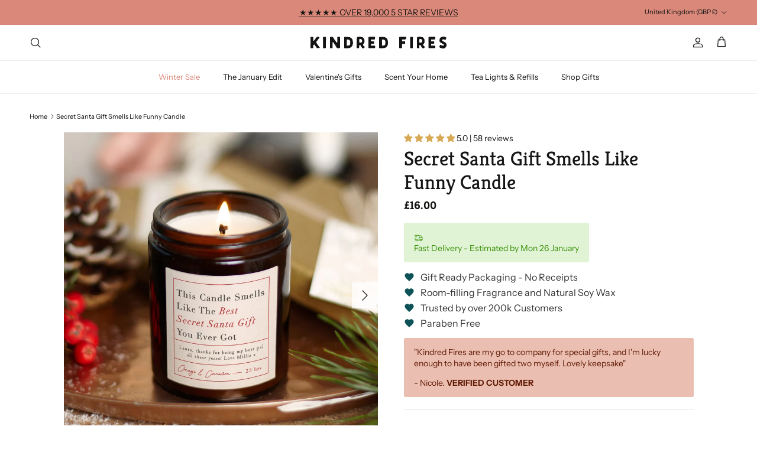

--- FILE ---
content_type: text/html; charset=utf-8
request_url: https://www.kindredfires.com/products/secret-santa-gift-smells-like-funny-candle
body_size: 69280
content:
<!doctype html>
<html class="no-js" lang="en" dir="ltr">
<head><meta charset="utf-8">
<meta name="viewport" content="width=device-width,initial-scale=1">
<title>Secret Santa Gift Smells Like Funny Candle &ndash; Kindred Fires</title><link rel="canonical" href="https://www.kindredfires.com/products/secret-santa-gift-smells-like-funny-candle"><link rel="icon" href="//www.kindredfires.com/cdn/shop/files/KF_Favicon-01.png?crop=center&height=48&v=1744967744&width=48" type="image/png">
  <link rel="apple-touch-icon" href="//www.kindredfires.com/cdn/shop/files/KF_Favicon-01.png?crop=center&height=180&v=1744967744&width=180"><meta name="description" content="Secret Santa Gift Smells Like Funny Candle is great for a Christmas gift. Secret Santa Gift Smells Like Funny Candle This apothecary style candle makes a cute and memorable stocking filler for her this Christmas! The label features a bold red border, inside which it reads &#39;This Candle Smells Like The Best Secret Santa"><meta property="og:site_name" content="Kindred Fires">
<meta property="og:url" content="https://www.kindredfires.com/products/secret-santa-gift-smells-like-funny-candle">
<meta property="og:title" content="Secret Santa Gift Smells Like Funny Candle">
<meta property="og:type" content="product">
<meta property="og:description" content="Secret Santa Gift Smells Like Funny Candle is great for a Christmas gift. Secret Santa Gift Smells Like Funny Candle This apothecary style candle makes a cute and memorable stocking filler for her this Christmas! The label features a bold red border, inside which it reads &#39;This Candle Smells Like The Best Secret Santa"><meta property="og:image" content="http://www.kindredfires.com/cdn/shop/products/secret-santa-gift-smells-like-funny-candle.jpg?crop=center&height=1200&v=1762077298&width=1200">
  <meta property="og:image:secure_url" content="https://www.kindredfires.com/cdn/shop/products/secret-santa-gift-smells-like-funny-candle.jpg?crop=center&height=1200&v=1762077298&width=1200">
  <meta property="og:image:width" content="2001">
  <meta property="og:image:height" content="2001"><meta property="og:price:amount" content="16.00">
  <meta property="og:price:currency" content="GBP"><meta name="twitter:card" content="summary_large_image">
<meta name="twitter:title" content="Secret Santa Gift Smells Like Funny Candle">
<meta name="twitter:description" content="Secret Santa Gift Smells Like Funny Candle is great for a Christmas gift. Secret Santa Gift Smells Like Funny Candle This apothecary style candle makes a cute and memorable stocking filler for her this Christmas! The label features a bold red border, inside which it reads &#39;This Candle Smells Like The Best Secret Santa">
<style>@font-face {
  font-family: "Instrument Sans";
  font-weight: 400;
  font-style: normal;
  font-display: fallback;
  src: url("//www.kindredfires.com/cdn/fonts/instrument_sans/instrumentsans_n4.db86542ae5e1596dbdb28c279ae6c2086c4c5bfa.woff2") format("woff2"),
       url("//www.kindredfires.com/cdn/fonts/instrument_sans/instrumentsans_n4.510f1b081e58d08c30978f465518799851ef6d8b.woff") format("woff");
}
@font-face {
  font-family: "Instrument Sans";
  font-weight: 700;
  font-style: normal;
  font-display: fallback;
  src: url("//www.kindredfires.com/cdn/fonts/instrument_sans/instrumentsans_n7.e4ad9032e203f9a0977786c356573ced65a7419a.woff2") format("woff2"),
       url("//www.kindredfires.com/cdn/fonts/instrument_sans/instrumentsans_n7.b9e40f166fb7639074ba34738101a9d2990bb41a.woff") format("woff");
}
@font-face {
  font-family: "Instrument Sans";
  font-weight: 500;
  font-style: normal;
  font-display: fallback;
  src: url("//www.kindredfires.com/cdn/fonts/instrument_sans/instrumentsans_n5.1ce463e1cc056566f977610764d93d4704464858.woff2") format("woff2"),
       url("//www.kindredfires.com/cdn/fonts/instrument_sans/instrumentsans_n5.9079eb7bba230c9d8d8d3a7d101aa9d9f40b6d14.woff") format("woff");
}
@font-face {
  font-family: "Instrument Sans";
  font-weight: 400;
  font-style: italic;
  font-display: fallback;
  src: url("//www.kindredfires.com/cdn/fonts/instrument_sans/instrumentsans_i4.028d3c3cd8d085648c808ceb20cd2fd1eb3560e5.woff2") format("woff2"),
       url("//www.kindredfires.com/cdn/fonts/instrument_sans/instrumentsans_i4.7e90d82df8dee29a99237cd19cc529d2206706a2.woff") format("woff");
}
@font-face {
  font-family: "Instrument Sans";
  font-weight: 700;
  font-style: italic;
  font-display: fallback;
  src: url("//www.kindredfires.com/cdn/fonts/instrument_sans/instrumentsans_i7.d6063bb5d8f9cbf96eace9e8801697c54f363c6a.woff2") format("woff2"),
       url("//www.kindredfires.com/cdn/fonts/instrument_sans/instrumentsans_i7.ce33afe63f8198a3ac4261b826b560103542cd36.woff") format("woff");
}
@font-face {
  font-family: Kreon;
  font-weight: 400;
  font-style: normal;
  font-display: fallback;
  src: url("//www.kindredfires.com/cdn/fonts/kreon/kreon_n4.570ad20eba90c3dea7645de7ac52a4f3c1c6c33e.woff2") format("woff2"),
       url("//www.kindredfires.com/cdn/fonts/kreon/kreon_n4.a3249a05e2436381e6b24f71b541c24962627167.woff") format("woff");
}
@font-face {
  font-family: Jost;
  font-weight: 700;
  font-style: normal;
  font-display: fallback;
  src: url("//www.kindredfires.com/cdn/fonts/jost/jost_n7.921dc18c13fa0b0c94c5e2517ffe06139c3615a3.woff2") format("woff2"),
       url("//www.kindredfires.com/cdn/fonts/jost/jost_n7.cbfc16c98c1e195f46c536e775e4e959c5f2f22b.woff") format("woff");
}
@font-face {
  font-family: "Instrument Sans";
  font-weight: 400;
  font-style: normal;
  font-display: fallback;
  src: url("//www.kindredfires.com/cdn/fonts/instrument_sans/instrumentsans_n4.db86542ae5e1596dbdb28c279ae6c2086c4c5bfa.woff2") format("woff2"),
       url("//www.kindredfires.com/cdn/fonts/instrument_sans/instrumentsans_n4.510f1b081e58d08c30978f465518799851ef6d8b.woff") format("woff");
}
@font-face {
  font-family: "Instrument Sans";
  font-weight: 600;
  font-style: normal;
  font-display: fallback;
  src: url("//www.kindredfires.com/cdn/fonts/instrument_sans/instrumentsans_n6.27dc66245013a6f7f317d383a3cc9a0c347fb42d.woff2") format("woff2"),
       url("//www.kindredfires.com/cdn/fonts/instrument_sans/instrumentsans_n6.1a71efbeeb140ec495af80aad612ad55e19e6d0e.woff") format("woff");
}
:root {
  --page-container-width:          1600px;
  --reading-container-width:       720px;
  --divider-opacity:               0.14;
  --gutter-large:                  30px;
  --gutter-desktop:                20px;
  --gutter-mobile:                 16px;
  --section-padding:               50px;
  --larger-section-padding:        80px;
  --larger-section-padding-mobile: 60px;
  --largest-section-padding:       110px;
  --aos-animate-duration:          0.6s;

  --base-font-family:              "Instrument Sans", sans-serif;
  --base-font-weight:              400;
  --base-font-style:               normal;
  --heading-font-family:           Kreon, serif;
  --heading-font-weight:           400;
  --heading-font-style:            normal;
  --heading-font-letter-spacing:   normal;
  --logo-font-family:              Jost, sans-serif;
  --logo-font-weight:              700;
  --logo-font-style:               normal;
  --nav-font-family:               "Instrument Sans", sans-serif;
  --nav-font-weight:               400;
  --nav-font-style:                normal;

  --base-text-size:14px;
  --base-line-height:              1.6;
  --input-text-size:16px;
  --smaller-text-size-1:11px;
  --smaller-text-size-2:14px;
  --smaller-text-size-3:11px;
  --smaller-text-size-4:10px;
  --larger-text-size:34px;
  --super-large-text-size:60px;
  --super-large-mobile-text-size:27px;
  --larger-mobile-text-size:27px;
  --logo-text-size:24px;--btn-letter-spacing: 0.08em;
    --btn-text-transform: uppercase;
    --button-text-size: 12px;
    --quickbuy-button-text-size: 12;
    --small-feature-link-font-size: 0.75em;
    --input-btn-padding-top: 1.2em;
    --input-btn-padding-bottom: 1.2em;--heading-text-transform:none;
  --nav-text-size:                      13px;
  --mobile-menu-font-weight:            inherit;

  --body-bg-color:                      255 255 255;
  --bg-color:                           255 255 255;
  --body-text-color:                    21 21 20;
  --text-color:                         21 21 20;

  --header-text-col:                    #151514;--header-text-hover-col:             var(--main-nav-link-hover-col);--header-bg-col:                     #ffffff;
  --heading-color:                     21 21 20;
  --body-heading-color:                21 21 20;
  --heading-divider-col:               #ececec;

  --logo-col:                          #151514;
  --main-nav-bg:                       #ffffff;
  --main-nav-link-col:                 #151514;
  --main-nav-link-hover-col:           #5c5c5c;
  --main-nav-link-featured-col:        #d88779;

  --link-color:                        218 136 121;
  --body-link-color:                   218 136 121;

  --btn-bg-color:                        228 176 99;
  --btn-bg-hover-color:                  228 176 99;
  --btn-border-color:                    228 176 99;
  --btn-border-hover-color:              228 176 99;
  --btn-text-color:                      255 255 255;
  --btn-text-hover-color:                255 255 255;--btn-alt-bg-color:                    244 229 222;
  --btn-alt-text-color:                  21 21 20;
  --btn-alt-border-color:                21 21 20;
  --btn-alt-border-hover-color:          21 21 20;--btn-ter-bg-color:                    235 235 235;
  --btn-ter-text-color:                  0 0 0;
  --btn-ter-bg-hover-color:              228 176 99;
  --btn-ter-text-hover-color:            255 255 255;--btn-border-radius: 3px;
    --btn-inspired-border-radius: 3px;--color-scheme-default:                             #ffffff;
  --color-scheme-default-color:                       255 255 255;
  --color-scheme-default-text-color:                  21 21 20;
  --color-scheme-default-head-color:                  21 21 20;
  --color-scheme-default-link-color:                  218 136 121;
  --color-scheme-default-btn-text-color:              255 255 255;
  --color-scheme-default-btn-text-hover-color:        255 255 255;
  --color-scheme-default-btn-bg-color:                228 176 99;
  --color-scheme-default-btn-bg-hover-color:          228 176 99;
  --color-scheme-default-btn-border-color:            228 176 99;
  --color-scheme-default-btn-border-hover-color:      228 176 99;
  --color-scheme-default-btn-alt-text-color:          21 21 20;
  --color-scheme-default-btn-alt-bg-color:            244 229 222;
  --color-scheme-default-btn-alt-border-color:        21 21 20;
  --color-scheme-default-btn-alt-border-hover-color:  21 21 20;

  --color-scheme-1:                             #f4e5de;
  --color-scheme-1-color:                       244 229 222;
  --color-scheme-1-text-color:                  21 21 20;
  --color-scheme-1-head-color:                  21 21 20;
  --color-scheme-1-link-color:                  216 135 121;
  --color-scheme-1-btn-text-color:              255 255 255;
  --color-scheme-1-btn-text-hover-color:        255 255 255;
  --color-scheme-1-btn-bg-color:                216 169 84;
  --color-scheme-1-btn-bg-hover-color:          92 92 92;
  --color-scheme-1-btn-border-color:            216 169 84;
  --color-scheme-1-btn-border-hover-color:      92 92 92;
  --color-scheme-1-btn-alt-text-color:          35 35 35;
  --color-scheme-1-btn-alt-bg-color:            251 249 244;
  --color-scheme-1-btn-alt-border-color:        35 35 35;
  --color-scheme-1-btn-alt-border-hover-color:  35 35 35;

  --color-scheme-2:                             #f1ede7;
  --color-scheme-2-color:                       241 237 231;
  --color-scheme-2-text-color:                  35 35 35;
  --color-scheme-2-head-color:                  35 35 35;
  --color-scheme-2-link-color:                  216 135 121;
  --color-scheme-2-btn-text-color:              255 255 255;
  --color-scheme-2-btn-text-hover-color:        255 255 255;
  --color-scheme-2-btn-bg-color:                35 35 35;
  --color-scheme-2-btn-bg-hover-color:          92 92 92;
  --color-scheme-2-btn-border-color:            35 35 35;
  --color-scheme-2-btn-border-hover-color:      92 92 92;
  --color-scheme-2-btn-alt-text-color:          35 35 35;
  --color-scheme-2-btn-alt-bg-color:            244 229 222;
  --color-scheme-2-btn-alt-border-color:        35 35 35;
  --color-scheme-2-btn-alt-border-hover-color:  35 35 35;

  /* Shop Pay payment terms */
  --payment-terms-background-color:    #ffffff;--quickbuy-bg: 255 255 255;--body-input-background-color:       rgb(var(--body-bg-color));
  --input-background-color:            rgb(var(--body-bg-color));
  --body-input-text-color:             var(--body-text-color);
  --input-text-color:                  var(--body-text-color);
  --body-input-border-color:           rgb(197, 197, 196);
  --input-border-color:                rgb(197, 197, 196);
  --input-border-color-hover:          rgb(126, 126, 126);
  --input-border-color-active:         rgb(21, 21, 20);

  --swatch-cross-svg:                  url("data:image/svg+xml,%3Csvg xmlns='http://www.w3.org/2000/svg' width='240' height='240' viewBox='0 0 24 24' fill='none' stroke='rgb(197, 197, 196)' stroke-width='0.09' preserveAspectRatio='none' %3E%3Cline x1='24' y1='0' x2='0' y2='24'%3E%3C/line%3E%3C/svg%3E");
  --swatch-cross-hover:                url("data:image/svg+xml,%3Csvg xmlns='http://www.w3.org/2000/svg' width='240' height='240' viewBox='0 0 24 24' fill='none' stroke='rgb(126, 126, 126)' stroke-width='0.09' preserveAspectRatio='none' %3E%3Cline x1='24' y1='0' x2='0' y2='24'%3E%3C/line%3E%3C/svg%3E");
  --swatch-cross-active:               url("data:image/svg+xml,%3Csvg xmlns='http://www.w3.org/2000/svg' width='240' height='240' viewBox='0 0 24 24' fill='none' stroke='rgb(21, 21, 20)' stroke-width='0.09' preserveAspectRatio='none' %3E%3Cline x1='24' y1='0' x2='0' y2='24'%3E%3C/line%3E%3C/svg%3E");

  --footer-divider-col:                #ececec;
  --footer-text-col:                   21 21 20;
  --footer-heading-col:                21 21 20;
  --footer-bg-col:                     216 135 121;--product-label-overlay-justify: flex-start;--product-label-overlay-align: flex-end;--product-label-overlay-reduction-text:   #232323;
  --product-label-overlay-reduction-bg:     #efefef;
  --product-label-overlay-reduction-text-weight: inherit;
  --product-label-overlay-stock-text:       #232323;
  --product-label-overlay-stock-bg:         #efefef;
  --product-label-overlay-new-text:         #232323;
  --product-label-overlay-new-bg:           #efefef;
  --product-label-overlay-meta-text:        #232323;
  --product-label-overlay-meta-bg:          #efefef;
  --product-label-sale-text:                #da8879;
  --product-label-sold-text:                #5c5c5c;
  --product-label-preorder-text:            #da8879;

  --product-block-crop-align:               center;

  
  --product-block-price-align:              flex-start;
  --product-block-price-item-margin-start:  initial;
  --product-block-price-item-margin-end:    .5rem;
  

  

  --collection-block-image-position:   center center;

  --swatch-picker-image-size:          78px;
  --swatch-crop-align:                 center center;

  --image-overlay-text-color:          255 255 255;--image-overlay-bg:                  rgba(0, 0, 0, 0.24);
  --image-overlay-shadow-start:        rgb(0 0 0 / 0.32);
  --image-overlay-box-opacity:         0.88;--product-inventory-ok-box-color:            rgba(0,0,0,0);
  --product-inventory-ok-text-color:           #232323;
  --product-inventory-ok-icon-box-fill-color:  none;
  --product-inventory-low-box-color:           rgba(0,0,0,0);
  --product-inventory-low-text-color:          #232323;
  --product-inventory-low-icon-box-fill-color: none;
  --product-inventory-low-text-color-channels: 35, 35, 35;
  --product-inventory-ok-text-color-channels:  35, 35, 35;

  --rating-star-color: 216 169 84;--overlay-align-left: start;
    --overlay-align-right: end;}html[dir=rtl] {
  --overlay-right-text-m-left: 0;
  --overlay-right-text-m-right: auto;
  --overlay-left-shadow-left-left: 15%;
  --overlay-left-shadow-left-right: -50%;
  --overlay-left-shadow-right-left: -85%;
  --overlay-left-shadow-right-right: 0;
}.image-overlay--bg-box .text-overlay .text-overlay__text {
    --image-overlay-box-bg: 255 255 255;
    --heading-color: var(--body-heading-color);
    --text-color: var(--body-text-color);
    --link-color: var(--body-link-color);
  }::selection {
    background: rgb(var(--body-heading-color));
    color: rgb(var(--body-bg-color));
  }
  ::-moz-selection {
    background: rgb(var(--body-heading-color));
    color: rgb(var(--body-bg-color));
  }.use-color-scheme--default {
  --product-label-sale-text:           #da8879;
  --product-label-sold-text:           #5c5c5c;
  --product-label-preorder-text:       #da8879;
  --input-background-color:            rgb(var(--body-bg-color));
  --input-text-color:                  var(--body-input-text-color);
  --input-border-color:                rgb(197, 197, 196);
  --input-border-color-hover:          rgb(126, 126, 126);
  --input-border-color-active:         rgb(21, 21, 20);
}.use-color-scheme--1 {
  --product-label-sale-text:           currentColor;
  --product-label-sold-text:           currentColor;
  --product-label-preorder-text:       currentColor;
  --input-background-color:            transparent;
  --input-text-color:                  21 21 20;
  --input-border-color:                rgb(177, 167, 161);
  --input-border-color-hover:          rgb(121, 115, 111);
  --input-border-color-active:         rgb(21, 21, 20);
}</style>

  <link href="//www.kindredfires.com/cdn/shop/t/38/assets/main.css?v=59812818702299870031765972587" rel="stylesheet" type="text/css" media="all" />
<link rel="preload" as="font" href="//www.kindredfires.com/cdn/fonts/instrument_sans/instrumentsans_n4.db86542ae5e1596dbdb28c279ae6c2086c4c5bfa.woff2" type="font/woff2" crossorigin><link rel="preload" as="font" href="//www.kindredfires.com/cdn/fonts/kreon/kreon_n4.570ad20eba90c3dea7645de7ac52a4f3c1c6c33e.woff2" type="font/woff2" crossorigin><script>
    document.documentElement.className = document.documentElement.className.replace('no-js', 'js');

    window.theme = {
      info: {
        name: 'Symmetry',
        version: '8.1.1'
      },
      device: {
        hasTouch: window.matchMedia('(any-pointer: coarse)').matches,
        hasHover: window.matchMedia('(hover: hover)').matches
      },
      mediaQueries: {
        md: '(min-width: 768px)',
        productMediaCarouselBreak: '(min-width: 1041px)'
      },
      routes: {
        base: 'https://www.kindredfires.com',
        cart: '/cart',
        cartAdd: '/cart/add.js',
        cartUpdate: '/cart/update.js',
        predictiveSearch: '/search/suggest'
      },
      strings: {
        cartTermsConfirmation: "You must agree to the terms and conditions before continuing.",
        cartItemsQuantityError: "You can only add [QUANTITY] of this item to your cart.",
        generalSearchViewAll: "View all search results",
        noStock: "Sold out",
        noVariant: "Unavailable",
        productsProductChooseA: "Choose a",
        generalSearchPages: "Pages",
        generalSearchNoResultsWithoutTerms: "Sorry, we couldnʼt find any results",
        shippingCalculator: {
          singleRate: "There is one shipping rate for this destination:",
          multipleRates: "There are multiple shipping rates for this destination:",
          noRates: "We do not ship to this destination."
        },
        regularPrice: "Regular price",
        salePrice: "Sale price"
      },
      settings: {
        moneyWithCurrencyFormat: "£{{amount}} GBP",
        cartType: "drawer",
        afterAddToCart: "drawer",
        quickbuyStyle: "off",
        externalLinksNewTab: true,
        internalLinksSmoothScroll: true
      }
    }

    theme.inlineNavigationCheck = function() {
      var pageHeader = document.querySelector('.pageheader'),
          inlineNavContainer = pageHeader.querySelector('.logo-area__left__inner'),
          inlineNav = inlineNavContainer.querySelector('.navigation--left');
      if (inlineNav && getComputedStyle(inlineNav).display != 'none') {
        var inlineMenuCentered = document.querySelector('.pageheader--layout-inline-menu-center'),
            logoContainer = document.querySelector('.logo-area__middle__inner');
        if(inlineMenuCentered) {
          var rightWidth = document.querySelector('.logo-area__right__inner').clientWidth,
              middleWidth = logoContainer.clientWidth,
              logoArea = document.querySelector('.logo-area'),
              computedLogoAreaStyle = getComputedStyle(logoArea),
              logoAreaInnerWidth = logoArea.clientWidth - Math.ceil(parseFloat(computedLogoAreaStyle.paddingLeft)) - Math.ceil(parseFloat(computedLogoAreaStyle.paddingRight)),
              availableNavWidth = logoAreaInnerWidth - Math.max(rightWidth, middleWidth) * 2 - 40;
          inlineNavContainer.style.maxWidth = availableNavWidth + 'px';
        }

        var firstInlineNavLink = inlineNav.querySelector('.navigation__item:first-child'),
            lastInlineNavLink = inlineNav.querySelector('.navigation__item:last-child');
        if (lastInlineNavLink) {
          var inlineNavWidth = null;
          if(document.querySelector('html[dir=rtl]')) {
            inlineNavWidth = firstInlineNavLink.offsetLeft - lastInlineNavLink.offsetLeft + firstInlineNavLink.offsetWidth;
          } else {
            inlineNavWidth = lastInlineNavLink.offsetLeft - firstInlineNavLink.offsetLeft + lastInlineNavLink.offsetWidth;
          }
          if (inlineNavContainer.offsetWidth >= inlineNavWidth) {
            pageHeader.classList.add('pageheader--layout-inline-permitted');
            var tallLogo = logoContainer.clientHeight > lastInlineNavLink.clientHeight + 20;
            if (tallLogo) {
              inlineNav.classList.add('navigation--tight-underline');
            } else {
              inlineNav.classList.remove('navigation--tight-underline');
            }
          } else {
            pageHeader.classList.remove('pageheader--layout-inline-permitted');
          }
        }
      }
    };

    theme.setInitialHeaderHeightProperty = () => {
      const section = document.querySelector('.section-header');
      if (section) {
        document.documentElement.style.setProperty('--theme-header-height', Math.ceil(section.clientHeight) + 'px');
      }
    };
  </script>

  <script src="//www.kindredfires.com/cdn/shop/t/38/assets/main.js?v=25831844697274821701765972587" defer></script>
    <script src="//www.kindredfires.com/cdn/shop/t/38/assets/animate-on-scroll.js?v=15249566486942820451765972587" defer></script>
    <link href="//www.kindredfires.com/cdn/shop/t/38/assets/animate-on-scroll.css?v=135962721104954213331765972587" rel="stylesheet" type="text/css" media="all" />
  

  <script>window.performance && window.performance.mark && window.performance.mark('shopify.content_for_header.start');</script><meta name="facebook-domain-verification" content="51dzods40w91hwlb76j04xhzce4zr0">
<meta id="shopify-digital-wallet" name="shopify-digital-wallet" content="/28103442480/digital_wallets/dialog">
<meta name="shopify-checkout-api-token" content="43f3d246688b6d3789838821b2aae632">
<meta id="in-context-paypal-metadata" data-shop-id="28103442480" data-venmo-supported="false" data-environment="production" data-locale="en_US" data-paypal-v4="true" data-currency="GBP">
<link rel="alternate" hreflang="x-default" href="https://www.kindredfires.com/products/secret-santa-gift-smells-like-funny-candle">
<link rel="alternate" hreflang="en" href="https://www.kindredfires.com/products/secret-santa-gift-smells-like-funny-candle">
<link rel="alternate" hreflang="en-US" href="https://www.kindredfires.com/en-us/products/secret-santa-gift-smells-like-funny-candle">
<link rel="alternate" hreflang="en-AU" href="https://www.kindredfires.com/en-au/products/secret-santa-gift-smells-like-funny-candle">
<link rel="alternate" hreflang="en-AT" href="https://www.kindredfires.com/en-eu/products/secret-santa-gift-smells-like-funny-candle">
<link rel="alternate" hreflang="en-BE" href="https://www.kindredfires.com/en-eu/products/secret-santa-gift-smells-like-funny-candle">
<link rel="alternate" hreflang="en-CY" href="https://www.kindredfires.com/en-eu/products/secret-santa-gift-smells-like-funny-candle">
<link rel="alternate" hreflang="en-EE" href="https://www.kindredfires.com/en-eu/products/secret-santa-gift-smells-like-funny-candle">
<link rel="alternate" hreflang="en-FI" href="https://www.kindredfires.com/en-eu/products/secret-santa-gift-smells-like-funny-candle">
<link rel="alternate" hreflang="en-FR" href="https://www.kindredfires.com/en-eu/products/secret-santa-gift-smells-like-funny-candle">
<link rel="alternate" hreflang="en-GR" href="https://www.kindredfires.com/en-eu/products/secret-santa-gift-smells-like-funny-candle">
<link rel="alternate" hreflang="en-IE" href="https://www.kindredfires.com/en-eu/products/secret-santa-gift-smells-like-funny-candle">
<link rel="alternate" hreflang="en-IT" href="https://www.kindredfires.com/en-eu/products/secret-santa-gift-smells-like-funny-candle">
<link rel="alternate" hreflang="en-LV" href="https://www.kindredfires.com/en-eu/products/secret-santa-gift-smells-like-funny-candle">
<link rel="alternate" hreflang="en-LT" href="https://www.kindredfires.com/en-eu/products/secret-santa-gift-smells-like-funny-candle">
<link rel="alternate" hreflang="en-LU" href="https://www.kindredfires.com/en-eu/products/secret-santa-gift-smells-like-funny-candle">
<link rel="alternate" hreflang="en-MT" href="https://www.kindredfires.com/en-eu/products/secret-santa-gift-smells-like-funny-candle">
<link rel="alternate" hreflang="en-MC" href="https://www.kindredfires.com/en-eu/products/secret-santa-gift-smells-like-funny-candle">
<link rel="alternate" hreflang="en-NL" href="https://www.kindredfires.com/en-eu/products/secret-santa-gift-smells-like-funny-candle">
<link rel="alternate" hreflang="en-PT" href="https://www.kindredfires.com/en-eu/products/secret-santa-gift-smells-like-funny-candle">
<link rel="alternate" hreflang="en-SK" href="https://www.kindredfires.com/en-eu/products/secret-santa-gift-smells-like-funny-candle">
<link rel="alternate" hreflang="en-SI" href="https://www.kindredfires.com/en-eu/products/secret-santa-gift-smells-like-funny-candle">
<link rel="alternate" hreflang="en-ES" href="https://www.kindredfires.com/en-eu/products/secret-santa-gift-smells-like-funny-candle">
<link rel="alternate" hreflang="en-DE" href="https://www.kindredfires.com/en-eu/products/secret-santa-gift-smells-like-funny-candle">
<link rel="alternate" hreflang="en-BG" href="https://www.kindredfires.com/en-eu/products/secret-santa-gift-smells-like-funny-candle">
<link rel="alternate" hreflang="en-HR" href="https://www.kindredfires.com/en-eu/products/secret-santa-gift-smells-like-funny-candle">
<link rel="alternate" hreflang="en-CZ" href="https://www.kindredfires.com/en-eu/products/secret-santa-gift-smells-like-funny-candle">
<link rel="alternate" hreflang="en-DK" href="https://www.kindredfires.com/en-eu/products/secret-santa-gift-smells-like-funny-candle">
<link rel="alternate" hreflang="en-HU" href="https://www.kindredfires.com/en-eu/products/secret-santa-gift-smells-like-funny-candle">
<link rel="alternate" hreflang="en-PL" href="https://www.kindredfires.com/en-eu/products/secret-santa-gift-smells-like-funny-candle">
<link rel="alternate" hreflang="en-RO" href="https://www.kindredfires.com/en-eu/products/secret-santa-gift-smells-like-funny-candle">
<link rel="alternate" hreflang="en-SE" href="https://www.kindredfires.com/en-eu/products/secret-santa-gift-smells-like-funny-candle">
<link rel="alternate" type="application/json+oembed" href="https://www.kindredfires.com/products/secret-santa-gift-smells-like-funny-candle.oembed">
<script async="async" src="/checkouts/internal/preloads.js?locale=en-GB"></script>
<link rel="preconnect" href="https://shop.app" crossorigin="anonymous">
<script async="async" src="https://shop.app/checkouts/internal/preloads.js?locale=en-GB&shop_id=28103442480" crossorigin="anonymous"></script>
<script id="apple-pay-shop-capabilities" type="application/json">{"shopId":28103442480,"countryCode":"GB","currencyCode":"GBP","merchantCapabilities":["supports3DS"],"merchantId":"gid:\/\/shopify\/Shop\/28103442480","merchantName":"Kindred Fires","requiredBillingContactFields":["postalAddress","email","phone"],"requiredShippingContactFields":["postalAddress","email","phone"],"shippingType":"shipping","supportedNetworks":["visa","maestro","masterCard"],"total":{"type":"pending","label":"Kindred Fires","amount":"1.00"},"shopifyPaymentsEnabled":true,"supportsSubscriptions":true}</script>
<script id="shopify-features" type="application/json">{"accessToken":"43f3d246688b6d3789838821b2aae632","betas":["rich-media-storefront-analytics"],"domain":"www.kindredfires.com","predictiveSearch":true,"shopId":28103442480,"locale":"en"}</script>
<script>var Shopify = Shopify || {};
Shopify.shop = "kindred-fires.myshopify.com";
Shopify.locale = "en";
Shopify.currency = {"active":"GBP","rate":"1.0"};
Shopify.country = "GB";
Shopify.theme = {"name":"Symmetry","id":189899702659,"schema_name":"Symmetry","schema_version":"8.1.1","theme_store_id":568,"role":"main"};
Shopify.theme.handle = "null";
Shopify.theme.style = {"id":null,"handle":null};
Shopify.cdnHost = "www.kindredfires.com/cdn";
Shopify.routes = Shopify.routes || {};
Shopify.routes.root = "/";</script>
<script type="module">!function(o){(o.Shopify=o.Shopify||{}).modules=!0}(window);</script>
<script>!function(o){function n(){var o=[];function n(){o.push(Array.prototype.slice.apply(arguments))}return n.q=o,n}var t=o.Shopify=o.Shopify||{};t.loadFeatures=n(),t.autoloadFeatures=n()}(window);</script>
<script>
  window.ShopifyPay = window.ShopifyPay || {};
  window.ShopifyPay.apiHost = "shop.app\/pay";
  window.ShopifyPay.redirectState = null;
</script>
<script id="shop-js-analytics" type="application/json">{"pageType":"product"}</script>
<script defer="defer" async type="module" src="//www.kindredfires.com/cdn/shopifycloud/shop-js/modules/v2/client.init-shop-cart-sync_BT-GjEfc.en.esm.js"></script>
<script defer="defer" async type="module" src="//www.kindredfires.com/cdn/shopifycloud/shop-js/modules/v2/chunk.common_D58fp_Oc.esm.js"></script>
<script defer="defer" async type="module" src="//www.kindredfires.com/cdn/shopifycloud/shop-js/modules/v2/chunk.modal_xMitdFEc.esm.js"></script>
<script type="module">
  await import("//www.kindredfires.com/cdn/shopifycloud/shop-js/modules/v2/client.init-shop-cart-sync_BT-GjEfc.en.esm.js");
await import("//www.kindredfires.com/cdn/shopifycloud/shop-js/modules/v2/chunk.common_D58fp_Oc.esm.js");
await import("//www.kindredfires.com/cdn/shopifycloud/shop-js/modules/v2/chunk.modal_xMitdFEc.esm.js");

  window.Shopify.SignInWithShop?.initShopCartSync?.({"fedCMEnabled":true,"windoidEnabled":true});

</script>
<script>
  window.Shopify = window.Shopify || {};
  if (!window.Shopify.featureAssets) window.Shopify.featureAssets = {};
  window.Shopify.featureAssets['shop-js'] = {"shop-cart-sync":["modules/v2/client.shop-cart-sync_DZOKe7Ll.en.esm.js","modules/v2/chunk.common_D58fp_Oc.esm.js","modules/v2/chunk.modal_xMitdFEc.esm.js"],"init-fed-cm":["modules/v2/client.init-fed-cm_B6oLuCjv.en.esm.js","modules/v2/chunk.common_D58fp_Oc.esm.js","modules/v2/chunk.modal_xMitdFEc.esm.js"],"shop-cash-offers":["modules/v2/client.shop-cash-offers_D2sdYoxE.en.esm.js","modules/v2/chunk.common_D58fp_Oc.esm.js","modules/v2/chunk.modal_xMitdFEc.esm.js"],"shop-login-button":["modules/v2/client.shop-login-button_QeVjl5Y3.en.esm.js","modules/v2/chunk.common_D58fp_Oc.esm.js","modules/v2/chunk.modal_xMitdFEc.esm.js"],"pay-button":["modules/v2/client.pay-button_DXTOsIq6.en.esm.js","modules/v2/chunk.common_D58fp_Oc.esm.js","modules/v2/chunk.modal_xMitdFEc.esm.js"],"shop-button":["modules/v2/client.shop-button_DQZHx9pm.en.esm.js","modules/v2/chunk.common_D58fp_Oc.esm.js","modules/v2/chunk.modal_xMitdFEc.esm.js"],"avatar":["modules/v2/client.avatar_BTnouDA3.en.esm.js"],"init-windoid":["modules/v2/client.init-windoid_CR1B-cfM.en.esm.js","modules/v2/chunk.common_D58fp_Oc.esm.js","modules/v2/chunk.modal_xMitdFEc.esm.js"],"init-shop-for-new-customer-accounts":["modules/v2/client.init-shop-for-new-customer-accounts_C_vY_xzh.en.esm.js","modules/v2/client.shop-login-button_QeVjl5Y3.en.esm.js","modules/v2/chunk.common_D58fp_Oc.esm.js","modules/v2/chunk.modal_xMitdFEc.esm.js"],"init-shop-email-lookup-coordinator":["modules/v2/client.init-shop-email-lookup-coordinator_BI7n9ZSv.en.esm.js","modules/v2/chunk.common_D58fp_Oc.esm.js","modules/v2/chunk.modal_xMitdFEc.esm.js"],"init-shop-cart-sync":["modules/v2/client.init-shop-cart-sync_BT-GjEfc.en.esm.js","modules/v2/chunk.common_D58fp_Oc.esm.js","modules/v2/chunk.modal_xMitdFEc.esm.js"],"shop-toast-manager":["modules/v2/client.shop-toast-manager_DiYdP3xc.en.esm.js","modules/v2/chunk.common_D58fp_Oc.esm.js","modules/v2/chunk.modal_xMitdFEc.esm.js"],"init-customer-accounts":["modules/v2/client.init-customer-accounts_D9ZNqS-Q.en.esm.js","modules/v2/client.shop-login-button_QeVjl5Y3.en.esm.js","modules/v2/chunk.common_D58fp_Oc.esm.js","modules/v2/chunk.modal_xMitdFEc.esm.js"],"init-customer-accounts-sign-up":["modules/v2/client.init-customer-accounts-sign-up_iGw4briv.en.esm.js","modules/v2/client.shop-login-button_QeVjl5Y3.en.esm.js","modules/v2/chunk.common_D58fp_Oc.esm.js","modules/v2/chunk.modal_xMitdFEc.esm.js"],"shop-follow-button":["modules/v2/client.shop-follow-button_CqMgW2wH.en.esm.js","modules/v2/chunk.common_D58fp_Oc.esm.js","modules/v2/chunk.modal_xMitdFEc.esm.js"],"checkout-modal":["modules/v2/client.checkout-modal_xHeaAweL.en.esm.js","modules/v2/chunk.common_D58fp_Oc.esm.js","modules/v2/chunk.modal_xMitdFEc.esm.js"],"shop-login":["modules/v2/client.shop-login_D91U-Q7h.en.esm.js","modules/v2/chunk.common_D58fp_Oc.esm.js","modules/v2/chunk.modal_xMitdFEc.esm.js"],"lead-capture":["modules/v2/client.lead-capture_BJmE1dJe.en.esm.js","modules/v2/chunk.common_D58fp_Oc.esm.js","modules/v2/chunk.modal_xMitdFEc.esm.js"],"payment-terms":["modules/v2/client.payment-terms_Ci9AEqFq.en.esm.js","modules/v2/chunk.common_D58fp_Oc.esm.js","modules/v2/chunk.modal_xMitdFEc.esm.js"]};
</script>
<script>(function() {
  var isLoaded = false;
  function asyncLoad() {
    if (isLoaded) return;
    isLoaded = true;
    var urls = ["\/\/d1liekpayvooaz.cloudfront.net\/apps\/customizery\/customizery.js?shop=kindred-fires.myshopify.com","https:\/\/static.rechargecdn.com\/static\/js\/recharge.js?shop=kindred-fires.myshopify.com"];
    for (var i = 0; i < urls.length; i++) {
      var s = document.createElement('script');
      s.type = 'text/javascript';
      s.async = true;
      s.src = urls[i];
      var x = document.getElementsByTagName('script')[0];
      x.parentNode.insertBefore(s, x);
    }
  };
  if(window.attachEvent) {
    window.attachEvent('onload', asyncLoad);
  } else {
    window.addEventListener('load', asyncLoad, false);
  }
})();</script>
<script id="__st">var __st={"a":28103442480,"offset":0,"reqid":"58daa81f-5c44-455d-8916-4ca5275271bf-1769058287","pageurl":"www.kindredfires.com\/products\/secret-santa-gift-smells-like-funny-candle","u":"f1bf01534f9b","p":"product","rtyp":"product","rid":6747874426928};</script>
<script>window.ShopifyPaypalV4VisibilityTracking = true;</script>
<script id="captcha-bootstrap">!function(){'use strict';const t='contact',e='account',n='new_comment',o=[[t,t],['blogs',n],['comments',n],[t,'customer']],c=[[e,'customer_login'],[e,'guest_login'],[e,'recover_customer_password'],[e,'create_customer']],r=t=>t.map((([t,e])=>`form[action*='/${t}']:not([data-nocaptcha='true']) input[name='form_type'][value='${e}']`)).join(','),a=t=>()=>t?[...document.querySelectorAll(t)].map((t=>t.form)):[];function s(){const t=[...o],e=r(t);return a(e)}const i='password',u='form_key',d=['recaptcha-v3-token','g-recaptcha-response','h-captcha-response',i],f=()=>{try{return window.sessionStorage}catch{return}},m='__shopify_v',_=t=>t.elements[u];function p(t,e,n=!1){try{const o=window.sessionStorage,c=JSON.parse(o.getItem(e)),{data:r}=function(t){const{data:e,action:n}=t;return t[m]||n?{data:e,action:n}:{data:t,action:n}}(c);for(const[e,n]of Object.entries(r))t.elements[e]&&(t.elements[e].value=n);n&&o.removeItem(e)}catch(o){console.error('form repopulation failed',{error:o})}}const l='form_type',E='cptcha';function T(t){t.dataset[E]=!0}const w=window,h=w.document,L='Shopify',v='ce_forms',y='captcha';let A=!1;((t,e)=>{const n=(g='f06e6c50-85a8-45c8-87d0-21a2b65856fe',I='https://cdn.shopify.com/shopifycloud/storefront-forms-hcaptcha/ce_storefront_forms_captcha_hcaptcha.v1.5.2.iife.js',D={infoText:'Protected by hCaptcha',privacyText:'Privacy',termsText:'Terms'},(t,e,n)=>{const o=w[L][v],c=o.bindForm;if(c)return c(t,g,e,D).then(n);var r;o.q.push([[t,g,e,D],n]),r=I,A||(h.body.append(Object.assign(h.createElement('script'),{id:'captcha-provider',async:!0,src:r})),A=!0)});var g,I,D;w[L]=w[L]||{},w[L][v]=w[L][v]||{},w[L][v].q=[],w[L][y]=w[L][y]||{},w[L][y].protect=function(t,e){n(t,void 0,e),T(t)},Object.freeze(w[L][y]),function(t,e,n,w,h,L){const[v,y,A,g]=function(t,e,n){const i=e?o:[],u=t?c:[],d=[...i,...u],f=r(d),m=r(i),_=r(d.filter((([t,e])=>n.includes(e))));return[a(f),a(m),a(_),s()]}(w,h,L),I=t=>{const e=t.target;return e instanceof HTMLFormElement?e:e&&e.form},D=t=>v().includes(t);t.addEventListener('submit',(t=>{const e=I(t);if(!e)return;const n=D(e)&&!e.dataset.hcaptchaBound&&!e.dataset.recaptchaBound,o=_(e),c=g().includes(e)&&(!o||!o.value);(n||c)&&t.preventDefault(),c&&!n&&(function(t){try{if(!f())return;!function(t){const e=f();if(!e)return;const n=_(t);if(!n)return;const o=n.value;o&&e.removeItem(o)}(t);const e=Array.from(Array(32),(()=>Math.random().toString(36)[2])).join('');!function(t,e){_(t)||t.append(Object.assign(document.createElement('input'),{type:'hidden',name:u})),t.elements[u].value=e}(t,e),function(t,e){const n=f();if(!n)return;const o=[...t.querySelectorAll(`input[type='${i}']`)].map((({name:t})=>t)),c=[...d,...o],r={};for(const[a,s]of new FormData(t).entries())c.includes(a)||(r[a]=s);n.setItem(e,JSON.stringify({[m]:1,action:t.action,data:r}))}(t,e)}catch(e){console.error('failed to persist form',e)}}(e),e.submit())}));const S=(t,e)=>{t&&!t.dataset[E]&&(n(t,e.some((e=>e===t))),T(t))};for(const o of['focusin','change'])t.addEventListener(o,(t=>{const e=I(t);D(e)&&S(e,y())}));const B=e.get('form_key'),M=e.get(l),P=B&&M;t.addEventListener('DOMContentLoaded',(()=>{const t=y();if(P)for(const e of t)e.elements[l].value===M&&p(e,B);[...new Set([...A(),...v().filter((t=>'true'===t.dataset.shopifyCaptcha))])].forEach((e=>S(e,t)))}))}(h,new URLSearchParams(w.location.search),n,t,e,['guest_login'])})(!0,!0)}();</script>
<script integrity="sha256-4kQ18oKyAcykRKYeNunJcIwy7WH5gtpwJnB7kiuLZ1E=" data-source-attribution="shopify.loadfeatures" defer="defer" src="//www.kindredfires.com/cdn/shopifycloud/storefront/assets/storefront/load_feature-a0a9edcb.js" crossorigin="anonymous"></script>
<script crossorigin="anonymous" defer="defer" src="//www.kindredfires.com/cdn/shopifycloud/storefront/assets/shopify_pay/storefront-65b4c6d7.js?v=20250812"></script>
<script data-source-attribution="shopify.dynamic_checkout.dynamic.init">var Shopify=Shopify||{};Shopify.PaymentButton=Shopify.PaymentButton||{isStorefrontPortableWallets:!0,init:function(){window.Shopify.PaymentButton.init=function(){};var t=document.createElement("script");t.src="https://www.kindredfires.com/cdn/shopifycloud/portable-wallets/latest/portable-wallets.en.js",t.type="module",document.head.appendChild(t)}};
</script>
<script data-source-attribution="shopify.dynamic_checkout.buyer_consent">
  function portableWalletsHideBuyerConsent(e){var t=document.getElementById("shopify-buyer-consent"),n=document.getElementById("shopify-subscription-policy-button");t&&n&&(t.classList.add("hidden"),t.setAttribute("aria-hidden","true"),n.removeEventListener("click",e))}function portableWalletsShowBuyerConsent(e){var t=document.getElementById("shopify-buyer-consent"),n=document.getElementById("shopify-subscription-policy-button");t&&n&&(t.classList.remove("hidden"),t.removeAttribute("aria-hidden"),n.addEventListener("click",e))}window.Shopify?.PaymentButton&&(window.Shopify.PaymentButton.hideBuyerConsent=portableWalletsHideBuyerConsent,window.Shopify.PaymentButton.showBuyerConsent=portableWalletsShowBuyerConsent);
</script>
<script data-source-attribution="shopify.dynamic_checkout.cart.bootstrap">document.addEventListener("DOMContentLoaded",(function(){function t(){return document.querySelector("shopify-accelerated-checkout-cart, shopify-accelerated-checkout")}if(t())Shopify.PaymentButton.init();else{new MutationObserver((function(e,n){t()&&(Shopify.PaymentButton.init(),n.disconnect())})).observe(document.body,{childList:!0,subtree:!0})}}));
</script>
<script id='scb4127' type='text/javascript' async='' src='https://www.kindredfires.com/cdn/shopifycloud/privacy-banner/storefront-banner.js'></script><link id="shopify-accelerated-checkout-styles" rel="stylesheet" media="screen" href="https://www.kindredfires.com/cdn/shopifycloud/portable-wallets/latest/accelerated-checkout-backwards-compat.css" crossorigin="anonymous">
<style id="shopify-accelerated-checkout-cart">
        #shopify-buyer-consent {
  margin-top: 1em;
  display: inline-block;
  width: 100%;
}

#shopify-buyer-consent.hidden {
  display: none;
}

#shopify-subscription-policy-button {
  background: none;
  border: none;
  padding: 0;
  text-decoration: underline;
  font-size: inherit;
  cursor: pointer;
}

#shopify-subscription-policy-button::before {
  box-shadow: none;
}

      </style>
<script id="sections-script" data-sections="footer" defer="defer" src="//www.kindredfires.com/cdn/shop/t/38/compiled_assets/scripts.js?v=17760"></script>
<script>window.performance && window.performance.mark && window.performance.mark('shopify.content_for_header.end');</script>
<!-- CC Custom Head Start --><!-- CC Custom Head End --><!-- BEGIN app block: shopify://apps/eg-auto-add-to-cart/blocks/app-embed/0f7d4f74-1e89-4820-aec4-6564d7e535d2 -->










  
    <script
      async
      type="text/javascript"
      src="https://cdn.506.io/eg/script.js?shop=kindred-fires.myshopify.com&v=7"
    ></script>
  



  <meta id="easygift-shop" itemid="c2hvcF8kXzE3NjkwNTgyODc=" content="{&quot;isInstalled&quot;:true,&quot;installedOn&quot;:&quot;2025-11-10T11:05:18.776Z&quot;,&quot;appVersion&quot;:&quot;3.0&quot;,&quot;subscriptionName&quot;:&quot;Standard&quot;,&quot;cartAnalytics&quot;:true,&quot;freeTrialEndsOn&quot;:null,&quot;settings&quot;:{&quot;reminderBannerStyle&quot;:{&quot;position&quot;:{&quot;horizontal&quot;:&quot;right&quot;,&quot;vertical&quot;:&quot;bottom&quot;},&quot;closingMode&quot;:&quot;doNotAutoClose&quot;,&quot;cssStyles&quot;:&quot;&quot;,&quot;displayAfter&quot;:5,&quot;headerText&quot;:&quot;&quot;,&quot;imageUrl&quot;:null,&quot;primaryColor&quot;:&quot;#000000&quot;,&quot;reshowBannerAfter&quot;:&quot;everyNewSession&quot;,&quot;selfcloseAfter&quot;:5,&quot;showImage&quot;:false,&quot;subHeaderText&quot;:&quot;&quot;},&quot;addedItemIdentifier&quot;:&quot;_Gifted&quot;,&quot;ignoreOtherAppLineItems&quot;:null,&quot;customVariantsInfoLifetimeMins&quot;:1440,&quot;redirectPath&quot;:null,&quot;ignoreNonStandardCartRequests&quot;:false,&quot;bannerStyle&quot;:{&quot;position&quot;:{&quot;horizontal&quot;:&quot;right&quot;,&quot;vertical&quot;:&quot;bottom&quot;},&quot;cssStyles&quot;:null,&quot;primaryColor&quot;:&quot;#000000&quot;},&quot;themePresetId&quot;:null,&quot;notificationStyle&quot;:{&quot;position&quot;:{&quot;horizontal&quot;:null,&quot;vertical&quot;:null},&quot;cssStyles&quot;:null,&quot;duration&quot;:null,&quot;hasCustomizations&quot;:false,&quot;primaryColor&quot;:null},&quot;fetchCartData&quot;:false,&quot;useLocalStorage&quot;:{&quot;enabled&quot;:false,&quot;expiryMinutes&quot;:null},&quot;popupStyle&quot;:{&quot;closeModalOutsideClick&quot;:true,&quot;addButtonText&quot;:null,&quot;cssStyles&quot;:null,&quot;dismissButtonText&quot;:null,&quot;hasCustomizations&quot;:false,&quot;imageUrl&quot;:null,&quot;outOfStockButtonText&quot;:null,&quot;primaryColor&quot;:null,&quot;secondaryColor&quot;:null,&quot;showProductLink&quot;:false,&quot;subscriptionLabel&quot;:null},&quot;refreshAfterBannerClick&quot;:false,&quot;disableReapplyRules&quot;:false,&quot;disableReloadOnFailedAddition&quot;:false,&quot;autoReloadCartPage&quot;:false,&quot;ajaxRedirectPath&quot;:null,&quot;allowSimultaneousRequests&quot;:false,&quot;applyRulesOnCheckout&quot;:false,&quot;enableCartCtrlOverrides&quot;:true,&quot;scriptSettings&quot;:{&quot;branding&quot;:{&quot;removalRequestSent&quot;:null,&quot;show&quot;:false},&quot;productPageRedirection&quot;:{&quot;enabled&quot;:false,&quot;products&quot;:[],&quot;redirectionURL&quot;:&quot;\/&quot;},&quot;debugging&quot;:{&quot;enabled&quot;:false,&quot;enabledOn&quot;:null,&quot;stringifyObj&quot;:false},&quot;customCSS&quot;:null,&quot;decodePayload&quot;:false,&quot;delayUpdates&quot;:2000,&quot;enableBuyNowInterceptions&quot;:false,&quot;fetchCartDataBeforeRequest&quot;:false,&quot;fetchProductInfoFromSavedDomain&quot;:false,&quot;hideAlertsOnFrontend&quot;:false,&quot;hideGiftedPropertyText&quot;:false,&quot;removeEGPropertyFromSplitActionLineItems&quot;:false,&quot;removeProductsAddedFromExpiredRules&quot;:false,&quot;useFinalPrice&quot;:false}},&quot;translations&quot;:null,&quot;defaultLocale&quot;:&quot;en&quot;,&quot;shopDomain&quot;:&quot;www.kindredfires.com&quot;}">


<script defer>
  (async function() {
    try {

      const blockVersion = "v3"
      if (blockVersion != "v3") {
        return
      }

      let metaErrorFlag = false;
      if (metaErrorFlag) {
        return
      }

      // Parse metafields as JSON
      const metafields = {"easygift-rule-6931edf0215b3642a2e0ae21":{"schedule":{"enabled":false,"starts":null,"ends":null},"trigger":{"productTags":{"targets":[],"collectionInfo":null,"sellingPlan":null},"type":"cartValue","minCartValue":45,"hasUpperCartValue":false,"upperCartValue":null,"products":[],"collections":[],"condition":null,"conditionMin":null,"conditionMax":null,"collectionSellingPlanType":null},"action":{"notification":{"enabled":false,"headerText":null,"subHeaderText":null,"showImage":false,"imageUrl":""},"discount":{"issue":null,"type":"app","id":"gid:\/\/shopify\/DiscountAutomaticNode\/2284948488579","title":"Bath Salts Gift","createdByEasyGift":true,"easygiftAppDiscount":true,"discountType":"percentage","value":100},"popupOptions":{"headline":null,"subHeadline":null,"showItemsPrice":false,"showVariantsSeparately":false,"popupDismissable":false,"imageUrl":null,"persistPopup":false,"rewardQuantity":1,"showDiscountedPrice":false,"hideOOSItems":false},"banner":{"enabled":false,"headerText":null,"subHeaderText":null,"showImage":false,"imageUrl":null,"displayAfter":"5","closingMode":"doNotAutoClose","selfcloseAfter":"5","reshowBannerAfter":"everyNewSession","redirectLink":null},"type":"addAutomatically","products":[{"name":"Himalayan Bath Salts - Default Title","variantId":"40661907898416","variantGid":"gid:\/\/shopify\/ProductVariant\/40661907898416","productGid":"gid:\/\/shopify\/Product\/7146848976944","quantity":1,"handle":"dead-sea-himalayan-bath-salts","price":"5.50"}],"limit":1,"preventProductRemoval":false,"addAvailableProducts":false},"targeting":{"link":{"destination":null,"data":null,"cookieLifetime":14},"additionalCriteria":{"geo":{"include":[],"exclude":[]},"type":null,"customerTags":[],"customerTagsExcluded":[],"customerId":[],"orderCount":null,"hasOrderCountMax":false,"orderCountMax":null,"totalSpent":null,"hasTotalSpentMax":false,"totalSpentMax":null},"type":"all"},"settings":{"worksInReverse":true,"runsOncePerSession":false,"preventAddedItemPurchase":false,"showReminderBanner":false},"_id":"6931edf0215b3642a2e0ae21","name":"Bath Salts","store":"6911c6ebc95522827f6f26a4","shop":"kindred-fires","active":true,"translations":null,"createdAt":"2025-12-04T20:24:16.726Z","updatedAt":"2025-12-05T14:19:24.368Z","__v":0},"easygift-rule-6931ef76826f49abb14c8254":{"schedule":{"enabled":false,"starts":null,"ends":null},"trigger":{"productTags":{"targets":[],"collectionInfo":null,"sellingPlan":null},"type":"cartValue","minCartValue":65,"hasUpperCartValue":false,"upperCartValue":null,"products":[],"collections":[],"condition":null,"conditionMin":null,"conditionMax":null,"collectionSellingPlanType":null},"action":{"notification":{"enabled":false,"headerText":null,"subHeaderText":null,"showImage":false,"imageUrl":""},"discount":{"issue":null,"type":"app","id":"gid:\/\/shopify\/DiscountAutomaticNode\/2284951175555","title":"Tealight Gift","createdByEasyGift":true,"easygiftAppDiscount":true,"discountType":"percentage","value":100},"popupOptions":{"headline":"You've got free tealights for your order!","subHeadline":"Add free tealights to your basket - Choose your scent","showItemsPrice":false,"popupDismissable":false,"imageUrl":null,"persistPopup":false,"rewardQuantity":1,"showDiscountedPrice":false,"hideOOSItems":false,"showVariantsSeparately":false},"banner":{"enabled":false,"headerText":null,"subHeaderText":null,"showImage":false,"imageUrl":null,"displayAfter":"5","closingMode":"doNotAutoClose","selfcloseAfter":"5","reshowBannerAfter":"everyNewSession","redirectLink":null},"type":"offerToCustomer","products":[{"handle":"scented-soy-wax-tealights","title":"Scented Soy Wax Tealights","id":"15218151981443","gid":"gid:\/\/shopify\/Product\/15218151981443","hasOnlyDefaultVariant":false,"variants":[{"title":"Tranquility","displayName":"Scented Soy Wax Tealights - Tranquility","id":"55573107310979","gid":"gid:\/\/shopify\/ProductVariant\/55573107310979","showVariantName":false},{"title":"Velvet \u0026 Oud","displayName":"Scented Soy Wax Tealights - Velvet \u0026 Oud","id":"55573107343747","gid":"gid:\/\/shopify\/ProductVariant\/55573107343747","showVariantName":false},{"title":"Secret Beach","displayName":"Scented Soy Wax Tealights - Secret Beach","id":"55573107376515","gid":"gid:\/\/shopify\/ProductVariant\/55573107376515","showVariantName":false},{"title":"Pink Jasmine","displayName":"Scented Soy Wax Tealights - Pink Jasmine","id":"55573107409283","gid":"gid:\/\/shopify\/ProductVariant\/55573107409283","showVariantName":false},{"title":"Honeyed Mango","displayName":"Scented Soy Wax Tealights - Honeyed Mango","id":"55573107442051","gid":"gid:\/\/shopify\/ProductVariant\/55573107442051","showVariantName":false},{"title":"Festive Spice","displayName":"Scented Soy Wax Tealights - Festive Spice","id":"56691872891267","gid":"gid:\/\/shopify\/ProductVariant\/56691872891267","showVariantName":false},{"title":"Winter Forest","displayName":"Scented Soy Wax Tealights - Winter Forest","id":"56691872924035","gid":"gid:\/\/shopify\/ProductVariant\/56691872924035","showVariantName":false}]}],"limit":1,"preventProductRemoval":false,"addAvailableProducts":false},"targeting":{"link":{"destination":null,"data":null,"cookieLifetime":14},"additionalCriteria":{"geo":{"include":[],"exclude":[]},"type":null,"customerTags":[],"customerTagsExcluded":[],"customerId":[],"orderCount":null,"hasOrderCountMax":false,"orderCountMax":null,"totalSpent":null,"hasTotalSpentMax":false,"totalSpentMax":null},"type":"all"},"settings":{"worksInReverse":true,"runsOncePerSession":false,"preventAddedItemPurchase":false,"showReminderBanner":false},"_id":"6931ef76826f49abb14c8254","name":"Free Tealights","store":"6911c6ebc95522827f6f26a4","shop":"kindred-fires","active":true,"translations":null,"createdAt":"2025-12-04T20:30:46.904Z","updatedAt":"2025-12-05T13:29:32.131Z","__v":0}};

      // Process metafields in JavaScript
      let savedRulesArray = [];
      for (const [key, value] of Object.entries(metafields)) {
        if (value) {
          for (const prop in value) {
            // avoiding Object.Keys for performance gain -- no need to make an array of keys.
            savedRulesArray.push(value);
            break;
          }
        }
      }

      const metaTag = document.createElement('meta');
      metaTag.id = 'easygift-rules';
      metaTag.content = JSON.stringify(savedRulesArray);
      metaTag.setAttribute('itemid', 'cnVsZXNfJF8xNzY5MDU4Mjg3');

      document.head.appendChild(metaTag);
      } catch (err) {
        
      }
  })();
</script>


  <script
    type="text/javascript"
    defer
  >

    (function () {
      try {
        window.EG_INFO = window.EG_INFO || {};
        var shopInfo = {"isInstalled":true,"installedOn":"2025-11-10T11:05:18.776Z","appVersion":"3.0","subscriptionName":"Standard","cartAnalytics":true,"freeTrialEndsOn":null,"settings":{"reminderBannerStyle":{"position":{"horizontal":"right","vertical":"bottom"},"closingMode":"doNotAutoClose","cssStyles":"","displayAfter":5,"headerText":"","imageUrl":null,"primaryColor":"#000000","reshowBannerAfter":"everyNewSession","selfcloseAfter":5,"showImage":false,"subHeaderText":""},"addedItemIdentifier":"_Gifted","ignoreOtherAppLineItems":null,"customVariantsInfoLifetimeMins":1440,"redirectPath":null,"ignoreNonStandardCartRequests":false,"bannerStyle":{"position":{"horizontal":"right","vertical":"bottom"},"cssStyles":null,"primaryColor":"#000000"},"themePresetId":null,"notificationStyle":{"position":{"horizontal":null,"vertical":null},"cssStyles":null,"duration":null,"hasCustomizations":false,"primaryColor":null},"fetchCartData":false,"useLocalStorage":{"enabled":false,"expiryMinutes":null},"popupStyle":{"closeModalOutsideClick":true,"addButtonText":null,"cssStyles":null,"dismissButtonText":null,"hasCustomizations":false,"imageUrl":null,"outOfStockButtonText":null,"primaryColor":null,"secondaryColor":null,"showProductLink":false,"subscriptionLabel":null},"refreshAfterBannerClick":false,"disableReapplyRules":false,"disableReloadOnFailedAddition":false,"autoReloadCartPage":false,"ajaxRedirectPath":null,"allowSimultaneousRequests":false,"applyRulesOnCheckout":false,"enableCartCtrlOverrides":true,"scriptSettings":{"branding":{"removalRequestSent":null,"show":false},"productPageRedirection":{"enabled":false,"products":[],"redirectionURL":"\/"},"debugging":{"enabled":false,"enabledOn":null,"stringifyObj":false},"customCSS":null,"decodePayload":false,"delayUpdates":2000,"enableBuyNowInterceptions":false,"fetchCartDataBeforeRequest":false,"fetchProductInfoFromSavedDomain":false,"hideAlertsOnFrontend":false,"hideGiftedPropertyText":false,"removeEGPropertyFromSplitActionLineItems":false,"removeProductsAddedFromExpiredRules":false,"useFinalPrice":false}},"translations":null,"defaultLocale":"en","shopDomain":"www.kindredfires.com"};
        var productRedirectionEnabled = shopInfo.settings.scriptSettings.productPageRedirection.enabled;
        if (["Unlimited", "Enterprise"].includes(shopInfo.subscriptionName) && productRedirectionEnabled) {
          var products = shopInfo.settings.scriptSettings.productPageRedirection.products;
          if (products.length > 0) {
            var productIds = products.map(function(prod) {
              var productGid = prod.id;
              var productIdNumber = parseInt(productGid.split('/').pop());
              return productIdNumber;
            });
            var productInfo = {"id":6747874426928,"title":"Secret Santa Gift Smells Like Funny Candle","handle":"secret-santa-gift-smells-like-funny-candle","description":"\u003cdiv class=\"current markeddown hide-on-edit js-desc js-show-with-desc\" dir=\"auto\"\u003e\n\u003cp dir=\"auto\"\u003eSecret Santa Gift Smells Like Funny Candle\u003c\/p\u003e\n\u003cp dir=\"auto\"\u003eThis apothecary style candle makes a cute and memorable stocking filler for her this Christmas!\u003c\/p\u003e\n\u003cp dir=\"auto\"\u003eThe label features a bold red border, inside which it reads 'This Candle Smells Like The Best Secret Santa Gift You Ever Got' in a sophisticated font. There is space for a personalised message in the next segment and the candle's scent and burn time are shown in a beautiful red script in the section below. This quirky Secret Santa gift for her is a unique way to spread festive wishes this year.\u003c\/p\u003e\n\u003cp dir=\"auto\"\u003eThe jar candle is presented in an apothecary style jar with lid and filled with a natural soy wax. Hand poured in our Manchester workshop, the candles are personalised to order before being beautifully packaged by hand with a choice of charming scents and a \u003c\/p\u003e\n\u003cp dir=\"auto\"\u003e\u003c\/p\u003e\n\u003c\/div\u003e","published_at":"2021-11-16T07:26:19+00:00","created_at":"2021-11-16T07:24:53+00:00","vendor":"Kindred Fires","type":"Gifts \u003e Christmas \u003e Secret Santa Gifts","tags":["christmas","Christmas Decoration Candle","christmas gift","Christmas Gift for Family","christmas present","for her","gift for her","jar-candle","presents for her","retail-only","Secret Santa Gift","stocking filler"],"price":1600,"price_min":1600,"price_max":6900,"available":true,"price_varies":true,"compare_at_price":3200,"compare_at_price_min":3200,"compare_at_price_max":8500,"compare_at_price_varies":true,"variants":[{"id":55850416046467,"title":"Standard - 130g \/ Just the Candle","option1":"Standard - 130g","option2":"Just the Candle","option3":null,"sku":"KF-Jar-S-339","requires_shipping":true,"taxable":true,"featured_image":{"id":31424104726576,"product_id":6747874426928,"position":1,"created_at":"2023-03-24T15:01:17+00:00","updated_at":"2025-11-02T09:54:58+00:00","alt":"Secret Santa Gift Smells Like Funny Candle - Kindred Fires","width":2001,"height":2001,"src":"\/\/www.kindredfires.com\/cdn\/shop\/products\/secret-santa-gift-smells-like-funny-candle.jpg?v=1762077298","variant_ids":[55850416046467,55850416079235]},"available":true,"name":"Secret Santa Gift Smells Like Funny Candle - Standard - 130g \/ Just the Candle","public_title":"Standard - 130g \/ Just the Candle","options":["Standard - 130g","Just the Candle"],"price":1600,"weight":0,"compare_at_price":null,"inventory_management":null,"barcode":null,"featured_media":{"alt":"Secret Santa Gift Smells Like Funny Candle - Kindred Fires","id":23894401974320,"position":1,"preview_image":{"aspect_ratio":1.0,"height":2001,"width":2001,"src":"\/\/www.kindredfires.com\/cdn\/shop\/products\/secret-santa-gift-smells-like-funny-candle.jpg?v=1762077298"}},"requires_selling_plan":false,"selling_plan_allocations":[]},{"id":55850416079235,"title":"Large - 190g \/ Just the Candle","option1":"Large - 190g","option2":"Just the Candle","option3":null,"sku":"KF-Jar-L-339","requires_shipping":true,"taxable":true,"featured_image":{"id":31424104726576,"product_id":6747874426928,"position":1,"created_at":"2023-03-24T15:01:17+00:00","updated_at":"2025-11-02T09:54:58+00:00","alt":"Secret Santa Gift Smells Like Funny Candle - Kindred Fires","width":2001,"height":2001,"src":"\/\/www.kindredfires.com\/cdn\/shop\/products\/secret-santa-gift-smells-like-funny-candle.jpg?v=1762077298","variant_ids":[55850416046467,55850416079235]},"available":true,"name":"Secret Santa Gift Smells Like Funny Candle - Large - 190g \/ Just the Candle","public_title":"Large - 190g \/ Just the Candle","options":["Large - 190g","Just the Candle"],"price":2000,"weight":0,"compare_at_price":null,"inventory_management":null,"barcode":null,"featured_media":{"alt":"Secret Santa Gift Smells Like Funny Candle - Kindred Fires","id":23894401974320,"position":1,"preview_image":{"aspect_ratio":1.0,"height":2001,"width":2001,"src":"\/\/www.kindredfires.com\/cdn\/shop\/products\/secret-santa-gift-smells-like-funny-candle.jpg?v=1762077298"}},"requires_selling_plan":false,"selling_plan_allocations":[]},{"id":56683566170499,"title":"Standard - 130g \/ The Thoughtful Treat - Small Hamper","option1":"Standard - 130g","option2":"The Thoughtful Treat - Small Hamper","option3":null,"sku":"KF-Jar-S-339-Hamp-3","requires_shipping":true,"taxable":true,"featured_image":{"id":79666430574979,"product_id":6747874426928,"position":8,"created_at":"2025-10-21T15:39:02+01:00","updated_at":"2025-11-04T11:00:51+00:00","alt":null,"width":1600,"height":1600,"src":"\/\/www.kindredfires.com\/cdn\/shop\/files\/f5c21cb6-e1a5-49f8-a324-c5a4a3a2bd7a_76d2662d-ca26-4a0b-81aa-4334ce71a670.jpg?v=1762254051","variant_ids":[56683566170499,56683566203267]},"available":true,"name":"Secret Santa Gift Smells Like Funny Candle - Standard - 130g \/ The Thoughtful Treat - Small Hamper","public_title":"Standard - 130g \/ The Thoughtful Treat - Small Hamper","options":["Standard - 130g","The Thoughtful Treat - Small Hamper"],"price":2800,"weight":0,"compare_at_price":3200,"inventory_management":null,"barcode":null,"featured_media":{"alt":null,"id":67863901897091,"position":8,"preview_image":{"aspect_ratio":1.0,"height":1600,"width":1600,"src":"\/\/www.kindredfires.com\/cdn\/shop\/files\/f5c21cb6-e1a5-49f8-a324-c5a4a3a2bd7a_76d2662d-ca26-4a0b-81aa-4334ce71a670.jpg?v=1762254051"}},"requires_selling_plan":false,"selling_plan_allocations":[]},{"id":56683566203267,"title":"Large - 190g \/ The Thoughtful Treat - Small Hamper","option1":"Large - 190g","option2":"The Thoughtful Treat - Small Hamper","option3":null,"sku":"KF-Jar-L-339-Hamp-3","requires_shipping":true,"taxable":true,"featured_image":{"id":79666430574979,"product_id":6747874426928,"position":8,"created_at":"2025-10-21T15:39:02+01:00","updated_at":"2025-11-04T11:00:51+00:00","alt":null,"width":1600,"height":1600,"src":"\/\/www.kindredfires.com\/cdn\/shop\/files\/f5c21cb6-e1a5-49f8-a324-c5a4a3a2bd7a_76d2662d-ca26-4a0b-81aa-4334ce71a670.jpg?v=1762254051","variant_ids":[56683566170499,56683566203267]},"available":true,"name":"Secret Santa Gift Smells Like Funny Candle - Large - 190g \/ The Thoughtful Treat - Small Hamper","public_title":"Large - 190g \/ The Thoughtful Treat - Small Hamper","options":["Large - 190g","The Thoughtful Treat - Small Hamper"],"price":3200,"weight":0,"compare_at_price":3600,"inventory_management":"shopify","barcode":null,"featured_media":{"alt":null,"id":67863901897091,"position":8,"preview_image":{"aspect_ratio":1.0,"height":1600,"width":1600,"src":"\/\/www.kindredfires.com\/cdn\/shop\/files\/f5c21cb6-e1a5-49f8-a324-c5a4a3a2bd7a_76d2662d-ca26-4a0b-81aa-4334ce71a670.jpg?v=1762254051"}},"requires_selling_plan":false,"selling_plan_allocations":[]},{"id":56685127762307,"title":"Standard - 130g \/ The Candle Lover's Box - Medium Hamper","option1":"Standard - 130g","option2":"The Candle Lover's Box - Medium Hamper","option3":null,"sku":"KF-Jar-S-339-Hamp-7","requires_shipping":true,"taxable":true,"featured_image":{"id":79695026192771,"product_id":6747874426928,"position":9,"created_at":"2025-10-22T11:07:16+01:00","updated_at":"2025-11-04T11:00:51+00:00","alt":null,"width":1600,"height":1600,"src":"\/\/www.kindredfires.com\/cdn\/shop\/files\/d979d2b6-1478-401f-b93f-cb89a6c768ee_2eae41b3-cc4d-4cb3-b4b7-99afdd6c4866.jpg?v=1762254051","variant_ids":[56685127762307,56685127795075]},"available":true,"name":"Secret Santa Gift Smells Like Funny Candle - Standard - 130g \/ The Candle Lover's Box - Medium Hamper","public_title":"Standard - 130g \/ The Candle Lover's Box - Medium Hamper","options":["Standard - 130g","The Candle Lover's Box - Medium Hamper"],"price":4400,"weight":0,"compare_at_price":5400,"inventory_management":null,"barcode":null,"featured_media":{"alt":null,"id":67875117531523,"position":9,"preview_image":{"aspect_ratio":1.0,"height":1600,"width":1600,"src":"\/\/www.kindredfires.com\/cdn\/shop\/files\/d979d2b6-1478-401f-b93f-cb89a6c768ee_2eae41b3-cc4d-4cb3-b4b7-99afdd6c4866.jpg?v=1762254051"}},"requires_selling_plan":false,"selling_plan_allocations":[]},{"id":56685127795075,"title":"Large - 190g \/ The Candle Lover's Box - Medium Hamper","option1":"Large - 190g","option2":"The Candle Lover's Box - Medium Hamper","option3":null,"sku":"KF-Jar-L-339-Hamp-7","requires_shipping":true,"taxable":true,"featured_image":{"id":79695026192771,"product_id":6747874426928,"position":9,"created_at":"2025-10-22T11:07:16+01:00","updated_at":"2025-11-04T11:00:51+00:00","alt":null,"width":1600,"height":1600,"src":"\/\/www.kindredfires.com\/cdn\/shop\/files\/d979d2b6-1478-401f-b93f-cb89a6c768ee_2eae41b3-cc4d-4cb3-b4b7-99afdd6c4866.jpg?v=1762254051","variant_ids":[56685127762307,56685127795075]},"available":true,"name":"Secret Santa Gift Smells Like Funny Candle - Large - 190g \/ The Candle Lover's Box - Medium Hamper","public_title":"Large - 190g \/ The Candle Lover's Box - Medium Hamper","options":["Large - 190g","The Candle Lover's Box - Medium Hamper"],"price":4800,"weight":0,"compare_at_price":5800,"inventory_management":"shopify","barcode":null,"featured_media":{"alt":null,"id":67875117531523,"position":9,"preview_image":{"aspect_ratio":1.0,"height":1600,"width":1600,"src":"\/\/www.kindredfires.com\/cdn\/shop\/files\/d979d2b6-1478-401f-b93f-cb89a6c768ee_2eae41b3-cc4d-4cb3-b4b7-99afdd6c4866.jpg?v=1762254051"}},"requires_selling_plan":false,"selling_plan_allocations":[]},{"id":56686257930627,"title":"Standard - 130g \/ The Ultimate Kindred Hamper - Large Hamper","option1":"Standard - 130g","option2":"The Ultimate Kindred Hamper - Large Hamper","option3":null,"sku":"KF-Jar-S-339-Hamp-12","requires_shipping":true,"taxable":true,"featured_image":{"id":79695262482819,"product_id":6747874426928,"position":10,"created_at":"2025-10-22T11:27:44+01:00","updated_at":"2025-11-04T11:00:51+00:00","alt":null,"width":1600,"height":1600,"src":"\/\/www.kindredfires.com\/cdn\/shop\/files\/6e2ccad3-4181-43c3-8d4f-03110eb7a0fd_694914ef-2273-4e34-aef7-4468b923979d.jpg?v=1762254051","variant_ids":[56686257930627,56686257963395]},"available":true,"name":"Secret Santa Gift Smells Like Funny Candle - Standard - 130g \/ The Ultimate Kindred Hamper - Large Hamper","public_title":"Standard - 130g \/ The Ultimate Kindred Hamper - Large Hamper","options":["Standard - 130g","The Ultimate Kindred Hamper - Large Hamper"],"price":6500,"weight":0,"compare_at_price":8100,"inventory_management":null,"barcode":null,"featured_media":{"alt":null,"id":67875304014211,"position":10,"preview_image":{"aspect_ratio":1.0,"height":1600,"width":1600,"src":"\/\/www.kindredfires.com\/cdn\/shop\/files\/6e2ccad3-4181-43c3-8d4f-03110eb7a0fd_694914ef-2273-4e34-aef7-4468b923979d.jpg?v=1762254051"}},"requires_selling_plan":false,"selling_plan_allocations":[]},{"id":56686257963395,"title":"Large - 190g \/ The Ultimate Kindred Hamper - Large Hamper","option1":"Large - 190g","option2":"The Ultimate Kindred Hamper - Large Hamper","option3":null,"sku":"KF-Jar-L-339-Hamp-12","requires_shipping":true,"taxable":true,"featured_image":{"id":79695262482819,"product_id":6747874426928,"position":10,"created_at":"2025-10-22T11:27:44+01:00","updated_at":"2025-11-04T11:00:51+00:00","alt":null,"width":1600,"height":1600,"src":"\/\/www.kindredfires.com\/cdn\/shop\/files\/6e2ccad3-4181-43c3-8d4f-03110eb7a0fd_694914ef-2273-4e34-aef7-4468b923979d.jpg?v=1762254051","variant_ids":[56686257930627,56686257963395]},"available":true,"name":"Secret Santa Gift Smells Like Funny Candle - Large - 190g \/ The Ultimate Kindred Hamper - Large Hamper","public_title":"Large - 190g \/ The Ultimate Kindred Hamper - Large Hamper","options":["Large - 190g","The Ultimate Kindred Hamper - Large Hamper"],"price":6900,"weight":0,"compare_at_price":8500,"inventory_management":"shopify","barcode":null,"featured_media":{"alt":null,"id":67875304014211,"position":10,"preview_image":{"aspect_ratio":1.0,"height":1600,"width":1600,"src":"\/\/www.kindredfires.com\/cdn\/shop\/files\/6e2ccad3-4181-43c3-8d4f-03110eb7a0fd_694914ef-2273-4e34-aef7-4468b923979d.jpg?v=1762254051"}},"requires_selling_plan":false,"selling_plan_allocations":[]}],"images":["\/\/www.kindredfires.com\/cdn\/shop\/products\/secret-santa-gift-smells-like-funny-candle.jpg?v=1762077298","\/\/www.kindredfires.com\/cdn\/shop\/products\/secret-santa-gift-smells-like-funny-candle-794601.jpg?v=1762077298","\/\/www.kindredfires.com\/cdn\/shop\/products\/secret-santa-gift-smells-like-funny-candle-581870.jpg?v=1762077298","\/\/www.kindredfires.com\/cdn\/shop\/products\/secret-santa-gift-smells-like-funny-candle-499806.jpg?v=1762077298","\/\/www.kindredfires.com\/cdn\/shop\/products\/box_8cba4186-8779-4cd2-bcd5-fcd17ee738a7.jpg?v=1762077298","\/\/www.kindredfires.com\/cdn\/shop\/products\/a_b0bdc640-cd11-4fd5-a33d-0e001baa42c2.jpg?v=1762077298","\/\/www.kindredfires.com\/cdn\/shop\/products\/c_d8941655-bf4e-4871-83d4-2acc0a61c176.jpg?v=1762077298","\/\/www.kindredfires.com\/cdn\/shop\/files\/f5c21cb6-e1a5-49f8-a324-c5a4a3a2bd7a_76d2662d-ca26-4a0b-81aa-4334ce71a670.jpg?v=1762254051","\/\/www.kindredfires.com\/cdn\/shop\/files\/d979d2b6-1478-401f-b93f-cb89a6c768ee_2eae41b3-cc4d-4cb3-b4b7-99afdd6c4866.jpg?v=1762254051","\/\/www.kindredfires.com\/cdn\/shop\/files\/6e2ccad3-4181-43c3-8d4f-03110eb7a0fd_694914ef-2273-4e34-aef7-4468b923979d.jpg?v=1762254051"],"featured_image":"\/\/www.kindredfires.com\/cdn\/shop\/products\/secret-santa-gift-smells-like-funny-candle.jpg?v=1762077298","options":["Select Candle Size","Select Gift Hamper"],"media":[{"alt":"Secret Santa Gift Smells Like Funny Candle - Kindred Fires","id":23894401974320,"position":1,"preview_image":{"aspect_ratio":1.0,"height":2001,"width":2001,"src":"\/\/www.kindredfires.com\/cdn\/shop\/products\/secret-santa-gift-smells-like-funny-candle.jpg?v=1762077298"},"aspect_ratio":1.0,"height":2001,"media_type":"image","src":"\/\/www.kindredfires.com\/cdn\/shop\/products\/secret-santa-gift-smells-like-funny-candle.jpg?v=1762077298","width":2001},{"alt":"Secret Santa Gift Smells Like Funny Candle - Kindred Fires","id":22079622316080,"position":2,"preview_image":{"aspect_ratio":1.0,"height":2001,"width":2001,"src":"\/\/www.kindredfires.com\/cdn\/shop\/products\/secret-santa-gift-smells-like-funny-candle-794601.jpg?v=1762077298"},"aspect_ratio":1.0,"height":2001,"media_type":"image","src":"\/\/www.kindredfires.com\/cdn\/shop\/products\/secret-santa-gift-smells-like-funny-candle-794601.jpg?v=1762077298","width":2001},{"alt":"Secret Santa Gift Smells Like Funny Candle - Kindred Fires","id":22079622381616,"position":3,"preview_image":{"aspect_ratio":1.0,"height":2001,"width":2001,"src":"\/\/www.kindredfires.com\/cdn\/shop\/products\/secret-santa-gift-smells-like-funny-candle-581870.jpg?v=1762077298"},"aspect_ratio":1.0,"height":2001,"media_type":"image","src":"\/\/www.kindredfires.com\/cdn\/shop\/products\/secret-santa-gift-smells-like-funny-candle-581870.jpg?v=1762077298","width":2001},{"alt":"Secret Santa Gift Smells Like Funny Candle - Kindred Fires","id":22079622479920,"position":4,"preview_image":{"aspect_ratio":1.0,"height":2001,"width":2001,"src":"\/\/www.kindredfires.com\/cdn\/shop\/products\/secret-santa-gift-smells-like-funny-candle-499806.jpg?v=1762077298"},"aspect_ratio":1.0,"height":2001,"media_type":"image","src":"\/\/www.kindredfires.com\/cdn\/shop\/products\/secret-santa-gift-smells-like-funny-candle-499806.jpg?v=1762077298","width":2001},{"alt":null,"id":21427886096432,"position":5,"preview_image":{"aspect_ratio":1.0,"height":2001,"width":2001,"src":"\/\/www.kindredfires.com\/cdn\/shop\/products\/box_8cba4186-8779-4cd2-bcd5-fcd17ee738a7.jpg?v=1762077298"},"aspect_ratio":1.0,"height":2001,"media_type":"image","src":"\/\/www.kindredfires.com\/cdn\/shop\/products\/box_8cba4186-8779-4cd2-bcd5-fcd17ee738a7.jpg?v=1762077298","width":2001},{"alt":null,"id":21461493022768,"position":6,"preview_image":{"aspect_ratio":0.999,"height":2003,"width":2001,"src":"\/\/www.kindredfires.com\/cdn\/shop\/products\/a_b0bdc640-cd11-4fd5-a33d-0e001baa42c2.jpg?v=1762077298"},"aspect_ratio":0.999,"height":2003,"media_type":"image","src":"\/\/www.kindredfires.com\/cdn\/shop\/products\/a_b0bdc640-cd11-4fd5-a33d-0e001baa42c2.jpg?v=1762077298","width":2001},{"alt":null,"id":21461493055536,"position":7,"preview_image":{"aspect_ratio":1.0,"height":2001,"width":2001,"src":"\/\/www.kindredfires.com\/cdn\/shop\/products\/c_d8941655-bf4e-4871-83d4-2acc0a61c176.jpg?v=1762077298"},"aspect_ratio":1.0,"height":2001,"media_type":"image","src":"\/\/www.kindredfires.com\/cdn\/shop\/products\/c_d8941655-bf4e-4871-83d4-2acc0a61c176.jpg?v=1762077298","width":2001},{"alt":null,"id":67863901897091,"position":8,"preview_image":{"aspect_ratio":1.0,"height":1600,"width":1600,"src":"\/\/www.kindredfires.com\/cdn\/shop\/files\/f5c21cb6-e1a5-49f8-a324-c5a4a3a2bd7a_76d2662d-ca26-4a0b-81aa-4334ce71a670.jpg?v=1762254051"},"aspect_ratio":1.0,"height":1600,"media_type":"image","src":"\/\/www.kindredfires.com\/cdn\/shop\/files\/f5c21cb6-e1a5-49f8-a324-c5a4a3a2bd7a_76d2662d-ca26-4a0b-81aa-4334ce71a670.jpg?v=1762254051","width":1600},{"alt":null,"id":67875117531523,"position":9,"preview_image":{"aspect_ratio":1.0,"height":1600,"width":1600,"src":"\/\/www.kindredfires.com\/cdn\/shop\/files\/d979d2b6-1478-401f-b93f-cb89a6c768ee_2eae41b3-cc4d-4cb3-b4b7-99afdd6c4866.jpg?v=1762254051"},"aspect_ratio":1.0,"height":1600,"media_type":"image","src":"\/\/www.kindredfires.com\/cdn\/shop\/files\/d979d2b6-1478-401f-b93f-cb89a6c768ee_2eae41b3-cc4d-4cb3-b4b7-99afdd6c4866.jpg?v=1762254051","width":1600},{"alt":null,"id":67875304014211,"position":10,"preview_image":{"aspect_ratio":1.0,"height":1600,"width":1600,"src":"\/\/www.kindredfires.com\/cdn\/shop\/files\/6e2ccad3-4181-43c3-8d4f-03110eb7a0fd_694914ef-2273-4e34-aef7-4468b923979d.jpg?v=1762254051"},"aspect_ratio":1.0,"height":1600,"media_type":"image","src":"\/\/www.kindredfires.com\/cdn\/shop\/files\/6e2ccad3-4181-43c3-8d4f-03110eb7a0fd_694914ef-2273-4e34-aef7-4468b923979d.jpg?v=1762254051","width":1600}],"requires_selling_plan":false,"selling_plan_groups":[],"content":"\u003cdiv class=\"current markeddown hide-on-edit js-desc js-show-with-desc\" dir=\"auto\"\u003e\n\u003cp dir=\"auto\"\u003eSecret Santa Gift Smells Like Funny Candle\u003c\/p\u003e\n\u003cp dir=\"auto\"\u003eThis apothecary style candle makes a cute and memorable stocking filler for her this Christmas!\u003c\/p\u003e\n\u003cp dir=\"auto\"\u003eThe label features a bold red border, inside which it reads 'This Candle Smells Like The Best Secret Santa Gift You Ever Got' in a sophisticated font. There is space for a personalised message in the next segment and the candle's scent and burn time are shown in a beautiful red script in the section below. This quirky Secret Santa gift for her is a unique way to spread festive wishes this year.\u003c\/p\u003e\n\u003cp dir=\"auto\"\u003eThe jar candle is presented in an apothecary style jar with lid and filled with a natural soy wax. Hand poured in our Manchester workshop, the candles are personalised to order before being beautifully packaged by hand with a choice of charming scents and a \u003c\/p\u003e\n\u003cp dir=\"auto\"\u003e\u003c\/p\u003e\n\u003c\/div\u003e"};
            var isProductInList = productIds.includes(productInfo.id);
            if (isProductInList) {
              var redirectionURL = shopInfo.settings.scriptSettings.productPageRedirection.redirectionURL;
              if (redirectionURL) {
                window.location = redirectionURL;
              }
            }
          }
        }

        

          var rawPriceString = "16.00";
    
          rawPriceString = rawPriceString.trim();
    
          var normalisedPrice;

          function processNumberString(str) {
            // Helper to find the rightmost index of '.', ',' or "'"
            const lastDot = str.lastIndexOf('.');
            const lastComma = str.lastIndexOf(',');
            const lastApostrophe = str.lastIndexOf("'");
            const lastIndex = Math.max(lastDot, lastComma, lastApostrophe);

            // If no punctuation, remove any stray spaces and return
            if (lastIndex === -1) {
              return str.replace(/[.,'\s]/g, '');
            }

            // Extract parts
            const before = str.slice(0, lastIndex).replace(/[.,'\s]/g, '');
            const after = str.slice(lastIndex + 1).replace(/[.,'\s]/g, '');

            // If the after part is 1 or 2 digits, treat as decimal
            if (after.length > 0 && after.length <= 2) {
              return `${before}.${after}`;
            }

            // Otherwise treat as integer with thousands separator removed
            return before + after;
          }

          normalisedPrice = processNumberString(rawPriceString)

          window.EG_INFO["55850416046467"] = {
            "price": `${normalisedPrice}`,
            "presentmentPrices": {
              "edges": [
                {
                  "node": {
                    "price": {
                      "amount": `${normalisedPrice}`,
                      "currencyCode": "GBP"
                    }
                  }
                }
              ]
            },
            "sellingPlanGroups": {
              "edges": [
                
              ]
            },
            "product": {
              "id": "gid://shopify/Product/6747874426928",
              "tags": ["christmas","Christmas Decoration Candle","christmas gift","Christmas Gift for Family","christmas present","for her","gift for her","jar-candle","presents for her","retail-only","Secret Santa Gift","stocking filler"],
              "collections": {
                "pageInfo": {
                  "hasNextPage": false
                },
                "edges": [
                  
                    {
                      "node": {
                        "id": "gid://shopify/Collection/263638745136"
                      }
                    },
                  
                    {
                      "node": {
                        "id": "gid://shopify/Collection/272458842160"
                      }
                    },
                  
                    {
                      "node": {
                        "id": "gid://shopify/Collection/274253971504"
                      }
                    },
                  
                    {
                      "node": {
                        "id": "gid://shopify/Collection/263579598896"
                      }
                    },
                  
                    {
                      "node": {
                        "id": "gid://shopify/Collection/157014556720"
                      }
                    },
                  
                    {
                      "node": {
                        "id": "gid://shopify/Collection/157594583088"
                      }
                    },
                  
                    {
                      "node": {
                        "id": "gid://shopify/Collection/167974076464"
                      }
                    },
                  
                    {
                      "node": {
                        "id": "gid://shopify/Collection/274253938736"
                      }
                    },
                  
                    {
                      "node": {
                        "id": "gid://shopify/Collection/263638777904"
                      }
                    },
                  
                    {
                      "node": {
                        "id": "gid://shopify/Collection/272458874928"
                      }
                    },
                  
                    {
                      "node": {
                        "id": "gid://shopify/Collection/279216783408"
                      }
                    },
                  
                    {
                      "node": {
                        "id": "gid://shopify/Collection/157594648624"
                      }
                    }
                  
                ]
              }
            },
            "id": "55850416046467",
            "timestamp": 1769058287
          };
        

          var rawPriceString = "20.00";
    
          rawPriceString = rawPriceString.trim();
    
          var normalisedPrice;

          function processNumberString(str) {
            // Helper to find the rightmost index of '.', ',' or "'"
            const lastDot = str.lastIndexOf('.');
            const lastComma = str.lastIndexOf(',');
            const lastApostrophe = str.lastIndexOf("'");
            const lastIndex = Math.max(lastDot, lastComma, lastApostrophe);

            // If no punctuation, remove any stray spaces and return
            if (lastIndex === -1) {
              return str.replace(/[.,'\s]/g, '');
            }

            // Extract parts
            const before = str.slice(0, lastIndex).replace(/[.,'\s]/g, '');
            const after = str.slice(lastIndex + 1).replace(/[.,'\s]/g, '');

            // If the after part is 1 or 2 digits, treat as decimal
            if (after.length > 0 && after.length <= 2) {
              return `${before}.${after}`;
            }

            // Otherwise treat as integer with thousands separator removed
            return before + after;
          }

          normalisedPrice = processNumberString(rawPriceString)

          window.EG_INFO["55850416079235"] = {
            "price": `${normalisedPrice}`,
            "presentmentPrices": {
              "edges": [
                {
                  "node": {
                    "price": {
                      "amount": `${normalisedPrice}`,
                      "currencyCode": "GBP"
                    }
                  }
                }
              ]
            },
            "sellingPlanGroups": {
              "edges": [
                
              ]
            },
            "product": {
              "id": "gid://shopify/Product/6747874426928",
              "tags": ["christmas","Christmas Decoration Candle","christmas gift","Christmas Gift for Family","christmas present","for her","gift for her","jar-candle","presents for her","retail-only","Secret Santa Gift","stocking filler"],
              "collections": {
                "pageInfo": {
                  "hasNextPage": false
                },
                "edges": [
                  
                    {
                      "node": {
                        "id": "gid://shopify/Collection/263638745136"
                      }
                    },
                  
                    {
                      "node": {
                        "id": "gid://shopify/Collection/272458842160"
                      }
                    },
                  
                    {
                      "node": {
                        "id": "gid://shopify/Collection/274253971504"
                      }
                    },
                  
                    {
                      "node": {
                        "id": "gid://shopify/Collection/263579598896"
                      }
                    },
                  
                    {
                      "node": {
                        "id": "gid://shopify/Collection/157014556720"
                      }
                    },
                  
                    {
                      "node": {
                        "id": "gid://shopify/Collection/157594583088"
                      }
                    },
                  
                    {
                      "node": {
                        "id": "gid://shopify/Collection/167974076464"
                      }
                    },
                  
                    {
                      "node": {
                        "id": "gid://shopify/Collection/274253938736"
                      }
                    },
                  
                    {
                      "node": {
                        "id": "gid://shopify/Collection/263638777904"
                      }
                    },
                  
                    {
                      "node": {
                        "id": "gid://shopify/Collection/272458874928"
                      }
                    },
                  
                    {
                      "node": {
                        "id": "gid://shopify/Collection/279216783408"
                      }
                    },
                  
                    {
                      "node": {
                        "id": "gid://shopify/Collection/157594648624"
                      }
                    }
                  
                ]
              }
            },
            "id": "55850416079235",
            "timestamp": 1769058287
          };
        

          var rawPriceString = "28.00";
    
          rawPriceString = rawPriceString.trim();
    
          var normalisedPrice;

          function processNumberString(str) {
            // Helper to find the rightmost index of '.', ',' or "'"
            const lastDot = str.lastIndexOf('.');
            const lastComma = str.lastIndexOf(',');
            const lastApostrophe = str.lastIndexOf("'");
            const lastIndex = Math.max(lastDot, lastComma, lastApostrophe);

            // If no punctuation, remove any stray spaces and return
            if (lastIndex === -1) {
              return str.replace(/[.,'\s]/g, '');
            }

            // Extract parts
            const before = str.slice(0, lastIndex).replace(/[.,'\s]/g, '');
            const after = str.slice(lastIndex + 1).replace(/[.,'\s]/g, '');

            // If the after part is 1 or 2 digits, treat as decimal
            if (after.length > 0 && after.length <= 2) {
              return `${before}.${after}`;
            }

            // Otherwise treat as integer with thousands separator removed
            return before + after;
          }

          normalisedPrice = processNumberString(rawPriceString)

          window.EG_INFO["56683566170499"] = {
            "price": `${normalisedPrice}`,
            "presentmentPrices": {
              "edges": [
                {
                  "node": {
                    "price": {
                      "amount": `${normalisedPrice}`,
                      "currencyCode": "GBP"
                    }
                  }
                }
              ]
            },
            "sellingPlanGroups": {
              "edges": [
                
              ]
            },
            "product": {
              "id": "gid://shopify/Product/6747874426928",
              "tags": ["christmas","Christmas Decoration Candle","christmas gift","Christmas Gift for Family","christmas present","for her","gift for her","jar-candle","presents for her","retail-only","Secret Santa Gift","stocking filler"],
              "collections": {
                "pageInfo": {
                  "hasNextPage": false
                },
                "edges": [
                  
                    {
                      "node": {
                        "id": "gid://shopify/Collection/263638745136"
                      }
                    },
                  
                    {
                      "node": {
                        "id": "gid://shopify/Collection/272458842160"
                      }
                    },
                  
                    {
                      "node": {
                        "id": "gid://shopify/Collection/274253971504"
                      }
                    },
                  
                    {
                      "node": {
                        "id": "gid://shopify/Collection/263579598896"
                      }
                    },
                  
                    {
                      "node": {
                        "id": "gid://shopify/Collection/157014556720"
                      }
                    },
                  
                    {
                      "node": {
                        "id": "gid://shopify/Collection/157594583088"
                      }
                    },
                  
                    {
                      "node": {
                        "id": "gid://shopify/Collection/167974076464"
                      }
                    },
                  
                    {
                      "node": {
                        "id": "gid://shopify/Collection/274253938736"
                      }
                    },
                  
                    {
                      "node": {
                        "id": "gid://shopify/Collection/263638777904"
                      }
                    },
                  
                    {
                      "node": {
                        "id": "gid://shopify/Collection/272458874928"
                      }
                    },
                  
                    {
                      "node": {
                        "id": "gid://shopify/Collection/279216783408"
                      }
                    },
                  
                    {
                      "node": {
                        "id": "gid://shopify/Collection/157594648624"
                      }
                    }
                  
                ]
              }
            },
            "id": "56683566170499",
            "timestamp": 1769058287
          };
        

          var rawPriceString = "32.00";
    
          rawPriceString = rawPriceString.trim();
    
          var normalisedPrice;

          function processNumberString(str) {
            // Helper to find the rightmost index of '.', ',' or "'"
            const lastDot = str.lastIndexOf('.');
            const lastComma = str.lastIndexOf(',');
            const lastApostrophe = str.lastIndexOf("'");
            const lastIndex = Math.max(lastDot, lastComma, lastApostrophe);

            // If no punctuation, remove any stray spaces and return
            if (lastIndex === -1) {
              return str.replace(/[.,'\s]/g, '');
            }

            // Extract parts
            const before = str.slice(0, lastIndex).replace(/[.,'\s]/g, '');
            const after = str.slice(lastIndex + 1).replace(/[.,'\s]/g, '');

            // If the after part is 1 or 2 digits, treat as decimal
            if (after.length > 0 && after.length <= 2) {
              return `${before}.${after}`;
            }

            // Otherwise treat as integer with thousands separator removed
            return before + after;
          }

          normalisedPrice = processNumberString(rawPriceString)

          window.EG_INFO["56683566203267"] = {
            "price": `${normalisedPrice}`,
            "presentmentPrices": {
              "edges": [
                {
                  "node": {
                    "price": {
                      "amount": `${normalisedPrice}`,
                      "currencyCode": "GBP"
                    }
                  }
                }
              ]
            },
            "sellingPlanGroups": {
              "edges": [
                
              ]
            },
            "product": {
              "id": "gid://shopify/Product/6747874426928",
              "tags": ["christmas","Christmas Decoration Candle","christmas gift","Christmas Gift for Family","christmas present","for her","gift for her","jar-candle","presents for her","retail-only","Secret Santa Gift","stocking filler"],
              "collections": {
                "pageInfo": {
                  "hasNextPage": false
                },
                "edges": [
                  
                    {
                      "node": {
                        "id": "gid://shopify/Collection/263638745136"
                      }
                    },
                  
                    {
                      "node": {
                        "id": "gid://shopify/Collection/272458842160"
                      }
                    },
                  
                    {
                      "node": {
                        "id": "gid://shopify/Collection/274253971504"
                      }
                    },
                  
                    {
                      "node": {
                        "id": "gid://shopify/Collection/263579598896"
                      }
                    },
                  
                    {
                      "node": {
                        "id": "gid://shopify/Collection/157014556720"
                      }
                    },
                  
                    {
                      "node": {
                        "id": "gid://shopify/Collection/157594583088"
                      }
                    },
                  
                    {
                      "node": {
                        "id": "gid://shopify/Collection/167974076464"
                      }
                    },
                  
                    {
                      "node": {
                        "id": "gid://shopify/Collection/274253938736"
                      }
                    },
                  
                    {
                      "node": {
                        "id": "gid://shopify/Collection/263638777904"
                      }
                    },
                  
                    {
                      "node": {
                        "id": "gid://shopify/Collection/272458874928"
                      }
                    },
                  
                    {
                      "node": {
                        "id": "gid://shopify/Collection/279216783408"
                      }
                    },
                  
                    {
                      "node": {
                        "id": "gid://shopify/Collection/157594648624"
                      }
                    }
                  
                ]
              }
            },
            "id": "56683566203267",
            "timestamp": 1769058287
          };
        

          var rawPriceString = "44.00";
    
          rawPriceString = rawPriceString.trim();
    
          var normalisedPrice;

          function processNumberString(str) {
            // Helper to find the rightmost index of '.', ',' or "'"
            const lastDot = str.lastIndexOf('.');
            const lastComma = str.lastIndexOf(',');
            const lastApostrophe = str.lastIndexOf("'");
            const lastIndex = Math.max(lastDot, lastComma, lastApostrophe);

            // If no punctuation, remove any stray spaces and return
            if (lastIndex === -1) {
              return str.replace(/[.,'\s]/g, '');
            }

            // Extract parts
            const before = str.slice(0, lastIndex).replace(/[.,'\s]/g, '');
            const after = str.slice(lastIndex + 1).replace(/[.,'\s]/g, '');

            // If the after part is 1 or 2 digits, treat as decimal
            if (after.length > 0 && after.length <= 2) {
              return `${before}.${after}`;
            }

            // Otherwise treat as integer with thousands separator removed
            return before + after;
          }

          normalisedPrice = processNumberString(rawPriceString)

          window.EG_INFO["56685127762307"] = {
            "price": `${normalisedPrice}`,
            "presentmentPrices": {
              "edges": [
                {
                  "node": {
                    "price": {
                      "amount": `${normalisedPrice}`,
                      "currencyCode": "GBP"
                    }
                  }
                }
              ]
            },
            "sellingPlanGroups": {
              "edges": [
                
              ]
            },
            "product": {
              "id": "gid://shopify/Product/6747874426928",
              "tags": ["christmas","Christmas Decoration Candle","christmas gift","Christmas Gift for Family","christmas present","for her","gift for her","jar-candle","presents for her","retail-only","Secret Santa Gift","stocking filler"],
              "collections": {
                "pageInfo": {
                  "hasNextPage": false
                },
                "edges": [
                  
                    {
                      "node": {
                        "id": "gid://shopify/Collection/263638745136"
                      }
                    },
                  
                    {
                      "node": {
                        "id": "gid://shopify/Collection/272458842160"
                      }
                    },
                  
                    {
                      "node": {
                        "id": "gid://shopify/Collection/274253971504"
                      }
                    },
                  
                    {
                      "node": {
                        "id": "gid://shopify/Collection/263579598896"
                      }
                    },
                  
                    {
                      "node": {
                        "id": "gid://shopify/Collection/157014556720"
                      }
                    },
                  
                    {
                      "node": {
                        "id": "gid://shopify/Collection/157594583088"
                      }
                    },
                  
                    {
                      "node": {
                        "id": "gid://shopify/Collection/167974076464"
                      }
                    },
                  
                    {
                      "node": {
                        "id": "gid://shopify/Collection/274253938736"
                      }
                    },
                  
                    {
                      "node": {
                        "id": "gid://shopify/Collection/263638777904"
                      }
                    },
                  
                    {
                      "node": {
                        "id": "gid://shopify/Collection/272458874928"
                      }
                    },
                  
                    {
                      "node": {
                        "id": "gid://shopify/Collection/279216783408"
                      }
                    },
                  
                    {
                      "node": {
                        "id": "gid://shopify/Collection/157594648624"
                      }
                    }
                  
                ]
              }
            },
            "id": "56685127762307",
            "timestamp": 1769058287
          };
        

          var rawPriceString = "48.00";
    
          rawPriceString = rawPriceString.trim();
    
          var normalisedPrice;

          function processNumberString(str) {
            // Helper to find the rightmost index of '.', ',' or "'"
            const lastDot = str.lastIndexOf('.');
            const lastComma = str.lastIndexOf(',');
            const lastApostrophe = str.lastIndexOf("'");
            const lastIndex = Math.max(lastDot, lastComma, lastApostrophe);

            // If no punctuation, remove any stray spaces and return
            if (lastIndex === -1) {
              return str.replace(/[.,'\s]/g, '');
            }

            // Extract parts
            const before = str.slice(0, lastIndex).replace(/[.,'\s]/g, '');
            const after = str.slice(lastIndex + 1).replace(/[.,'\s]/g, '');

            // If the after part is 1 or 2 digits, treat as decimal
            if (after.length > 0 && after.length <= 2) {
              return `${before}.${after}`;
            }

            // Otherwise treat as integer with thousands separator removed
            return before + after;
          }

          normalisedPrice = processNumberString(rawPriceString)

          window.EG_INFO["56685127795075"] = {
            "price": `${normalisedPrice}`,
            "presentmentPrices": {
              "edges": [
                {
                  "node": {
                    "price": {
                      "amount": `${normalisedPrice}`,
                      "currencyCode": "GBP"
                    }
                  }
                }
              ]
            },
            "sellingPlanGroups": {
              "edges": [
                
              ]
            },
            "product": {
              "id": "gid://shopify/Product/6747874426928",
              "tags": ["christmas","Christmas Decoration Candle","christmas gift","Christmas Gift for Family","christmas present","for her","gift for her","jar-candle","presents for her","retail-only","Secret Santa Gift","stocking filler"],
              "collections": {
                "pageInfo": {
                  "hasNextPage": false
                },
                "edges": [
                  
                    {
                      "node": {
                        "id": "gid://shopify/Collection/263638745136"
                      }
                    },
                  
                    {
                      "node": {
                        "id": "gid://shopify/Collection/272458842160"
                      }
                    },
                  
                    {
                      "node": {
                        "id": "gid://shopify/Collection/274253971504"
                      }
                    },
                  
                    {
                      "node": {
                        "id": "gid://shopify/Collection/263579598896"
                      }
                    },
                  
                    {
                      "node": {
                        "id": "gid://shopify/Collection/157014556720"
                      }
                    },
                  
                    {
                      "node": {
                        "id": "gid://shopify/Collection/157594583088"
                      }
                    },
                  
                    {
                      "node": {
                        "id": "gid://shopify/Collection/167974076464"
                      }
                    },
                  
                    {
                      "node": {
                        "id": "gid://shopify/Collection/274253938736"
                      }
                    },
                  
                    {
                      "node": {
                        "id": "gid://shopify/Collection/263638777904"
                      }
                    },
                  
                    {
                      "node": {
                        "id": "gid://shopify/Collection/272458874928"
                      }
                    },
                  
                    {
                      "node": {
                        "id": "gid://shopify/Collection/279216783408"
                      }
                    },
                  
                    {
                      "node": {
                        "id": "gid://shopify/Collection/157594648624"
                      }
                    }
                  
                ]
              }
            },
            "id": "56685127795075",
            "timestamp": 1769058287
          };
        

          var rawPriceString = "65.00";
    
          rawPriceString = rawPriceString.trim();
    
          var normalisedPrice;

          function processNumberString(str) {
            // Helper to find the rightmost index of '.', ',' or "'"
            const lastDot = str.lastIndexOf('.');
            const lastComma = str.lastIndexOf(',');
            const lastApostrophe = str.lastIndexOf("'");
            const lastIndex = Math.max(lastDot, lastComma, lastApostrophe);

            // If no punctuation, remove any stray spaces and return
            if (lastIndex === -1) {
              return str.replace(/[.,'\s]/g, '');
            }

            // Extract parts
            const before = str.slice(0, lastIndex).replace(/[.,'\s]/g, '');
            const after = str.slice(lastIndex + 1).replace(/[.,'\s]/g, '');

            // If the after part is 1 or 2 digits, treat as decimal
            if (after.length > 0 && after.length <= 2) {
              return `${before}.${after}`;
            }

            // Otherwise treat as integer with thousands separator removed
            return before + after;
          }

          normalisedPrice = processNumberString(rawPriceString)

          window.EG_INFO["56686257930627"] = {
            "price": `${normalisedPrice}`,
            "presentmentPrices": {
              "edges": [
                {
                  "node": {
                    "price": {
                      "amount": `${normalisedPrice}`,
                      "currencyCode": "GBP"
                    }
                  }
                }
              ]
            },
            "sellingPlanGroups": {
              "edges": [
                
              ]
            },
            "product": {
              "id": "gid://shopify/Product/6747874426928",
              "tags": ["christmas","Christmas Decoration Candle","christmas gift","Christmas Gift for Family","christmas present","for her","gift for her","jar-candle","presents for her","retail-only","Secret Santa Gift","stocking filler"],
              "collections": {
                "pageInfo": {
                  "hasNextPage": false
                },
                "edges": [
                  
                    {
                      "node": {
                        "id": "gid://shopify/Collection/263638745136"
                      }
                    },
                  
                    {
                      "node": {
                        "id": "gid://shopify/Collection/272458842160"
                      }
                    },
                  
                    {
                      "node": {
                        "id": "gid://shopify/Collection/274253971504"
                      }
                    },
                  
                    {
                      "node": {
                        "id": "gid://shopify/Collection/263579598896"
                      }
                    },
                  
                    {
                      "node": {
                        "id": "gid://shopify/Collection/157014556720"
                      }
                    },
                  
                    {
                      "node": {
                        "id": "gid://shopify/Collection/157594583088"
                      }
                    },
                  
                    {
                      "node": {
                        "id": "gid://shopify/Collection/167974076464"
                      }
                    },
                  
                    {
                      "node": {
                        "id": "gid://shopify/Collection/274253938736"
                      }
                    },
                  
                    {
                      "node": {
                        "id": "gid://shopify/Collection/263638777904"
                      }
                    },
                  
                    {
                      "node": {
                        "id": "gid://shopify/Collection/272458874928"
                      }
                    },
                  
                    {
                      "node": {
                        "id": "gid://shopify/Collection/279216783408"
                      }
                    },
                  
                    {
                      "node": {
                        "id": "gid://shopify/Collection/157594648624"
                      }
                    }
                  
                ]
              }
            },
            "id": "56686257930627",
            "timestamp": 1769058287
          };
        

          var rawPriceString = "69.00";
    
          rawPriceString = rawPriceString.trim();
    
          var normalisedPrice;

          function processNumberString(str) {
            // Helper to find the rightmost index of '.', ',' or "'"
            const lastDot = str.lastIndexOf('.');
            const lastComma = str.lastIndexOf(',');
            const lastApostrophe = str.lastIndexOf("'");
            const lastIndex = Math.max(lastDot, lastComma, lastApostrophe);

            // If no punctuation, remove any stray spaces and return
            if (lastIndex === -1) {
              return str.replace(/[.,'\s]/g, '');
            }

            // Extract parts
            const before = str.slice(0, lastIndex).replace(/[.,'\s]/g, '');
            const after = str.slice(lastIndex + 1).replace(/[.,'\s]/g, '');

            // If the after part is 1 or 2 digits, treat as decimal
            if (after.length > 0 && after.length <= 2) {
              return `${before}.${after}`;
            }

            // Otherwise treat as integer with thousands separator removed
            return before + after;
          }

          normalisedPrice = processNumberString(rawPriceString)

          window.EG_INFO["56686257963395"] = {
            "price": `${normalisedPrice}`,
            "presentmentPrices": {
              "edges": [
                {
                  "node": {
                    "price": {
                      "amount": `${normalisedPrice}`,
                      "currencyCode": "GBP"
                    }
                  }
                }
              ]
            },
            "sellingPlanGroups": {
              "edges": [
                
              ]
            },
            "product": {
              "id": "gid://shopify/Product/6747874426928",
              "tags": ["christmas","Christmas Decoration Candle","christmas gift","Christmas Gift for Family","christmas present","for her","gift for her","jar-candle","presents for her","retail-only","Secret Santa Gift","stocking filler"],
              "collections": {
                "pageInfo": {
                  "hasNextPage": false
                },
                "edges": [
                  
                    {
                      "node": {
                        "id": "gid://shopify/Collection/263638745136"
                      }
                    },
                  
                    {
                      "node": {
                        "id": "gid://shopify/Collection/272458842160"
                      }
                    },
                  
                    {
                      "node": {
                        "id": "gid://shopify/Collection/274253971504"
                      }
                    },
                  
                    {
                      "node": {
                        "id": "gid://shopify/Collection/263579598896"
                      }
                    },
                  
                    {
                      "node": {
                        "id": "gid://shopify/Collection/157014556720"
                      }
                    },
                  
                    {
                      "node": {
                        "id": "gid://shopify/Collection/157594583088"
                      }
                    },
                  
                    {
                      "node": {
                        "id": "gid://shopify/Collection/167974076464"
                      }
                    },
                  
                    {
                      "node": {
                        "id": "gid://shopify/Collection/274253938736"
                      }
                    },
                  
                    {
                      "node": {
                        "id": "gid://shopify/Collection/263638777904"
                      }
                    },
                  
                    {
                      "node": {
                        "id": "gid://shopify/Collection/272458874928"
                      }
                    },
                  
                    {
                      "node": {
                        "id": "gid://shopify/Collection/279216783408"
                      }
                    },
                  
                    {
                      "node": {
                        "id": "gid://shopify/Collection/157594648624"
                      }
                    }
                  
                ]
              }
            },
            "id": "56686257963395",
            "timestamp": 1769058287
          };
        
      } catch(err) {
      return
    }})()
  </script>



<!-- END app block --><!-- BEGIN app block: shopify://apps/judge-me-reviews/blocks/judgeme_core/61ccd3b1-a9f2-4160-9fe9-4fec8413e5d8 --><!-- Start of Judge.me Core -->






<link rel="dns-prefetch" href="https://cdnwidget.judge.me">
<link rel="dns-prefetch" href="https://cdn.judge.me">
<link rel="dns-prefetch" href="https://cdn1.judge.me">
<link rel="dns-prefetch" href="https://api.judge.me">

<script data-cfasync='false' class='jdgm-settings-script'>window.jdgmSettings={"pagination":5,"disable_web_reviews":true,"badge_no_review_text":"No reviews","badge_n_reviews_text":"{{ average_rating_1_decimal }} | {{ n }} reviews","badge_star_color":"#d8a954","hide_badge_preview_if_no_reviews":true,"badge_hide_text":false,"enforce_center_preview_badge":false,"widget_title":"Customer Reviews","widget_open_form_text":"Write a review","widget_close_form_text":"Cancel review","widget_refresh_page_text":"Refresh page","widget_summary_text":"Based on {{ number_of_reviews }} review/reviews","widget_no_review_text":"Be the first to write a review","widget_name_field_text":"Display name","widget_verified_name_field_text":"Verified Name (public)","widget_name_placeholder_text":"Display name","widget_required_field_error_text":"This field is required.","widget_email_field_text":"Email address","widget_verified_email_field_text":"Verified Email (private, can not be edited)","widget_email_placeholder_text":"Your email address","widget_email_field_error_text":"Please enter a valid email address.","widget_rating_field_text":"Rating","widget_review_title_field_text":"Review Title","widget_review_title_placeholder_text":"Give your review a title","widget_review_body_field_text":"Review content","widget_review_body_placeholder_text":"Start writing here...","widget_pictures_field_text":"Picture/Video (optional)","widget_submit_review_text":"Submit Review","widget_submit_verified_review_text":"Submit Verified Review","widget_submit_success_msg_with_auto_publish":"Thank you! Please refresh the page in a few moments to see your review. You can remove or edit your review by logging into \u003ca href='https://judge.me/login' target='_blank' rel='nofollow noopener'\u003eJudge.me\u003c/a\u003e","widget_submit_success_msg_no_auto_publish":"Thank you! Your review will be published as soon as it is approved by the shop admin. You can remove or edit your review by logging into \u003ca href='https://judge.me/login' target='_blank' rel='nofollow noopener'\u003eJudge.me\u003c/a\u003e","widget_show_default_reviews_out_of_total_text":"Showing {{ n_reviews_shown }} out of {{ n_reviews }} reviews.","widget_show_all_link_text":"Show all","widget_show_less_link_text":"Show less","widget_author_said_text":"{{ reviewer_name }} said:","widget_days_text":"{{ n }} days ago","widget_weeks_text":"{{ n }} week/weeks ago","widget_months_text":"{{ n }} month/months ago","widget_years_text":"{{ n }} year/years ago","widget_yesterday_text":"Yesterday","widget_today_text":"Today","widget_replied_text":"\u003e\u003e {{ shop_name }} replied:","widget_read_more_text":"Read more","widget_reviewer_name_as_initial":"","widget_rating_filter_color":"","widget_rating_filter_see_all_text":"See all reviews","widget_sorting_most_recent_text":"Most Recent","widget_sorting_highest_rating_text":"Highest Rating","widget_sorting_lowest_rating_text":"Lowest Rating","widget_sorting_with_pictures_text":"Only Pictures","widget_sorting_most_helpful_text":"Most Helpful","widget_open_question_form_text":"Ask a question","widget_reviews_subtab_text":"Reviews","widget_questions_subtab_text":"Questions","widget_question_label_text":"Question","widget_answer_label_text":"Answer","widget_question_placeholder_text":"Write your question here","widget_submit_question_text":"Submit Question","widget_question_submit_success_text":"Thank you for your question! We will notify you once it gets answered.","widget_star_color":"#d8a954","verified_badge_text":"Verified","verified_badge_bg_color":"","verified_badge_text_color":"","verified_badge_placement":"left-of-reviewer-name","widget_review_max_height":3,"widget_hide_border":false,"widget_social_share":false,"widget_thumb":false,"widget_review_location_show":false,"widget_location_format":"country_iso_code","all_reviews_include_out_of_store_products":true,"all_reviews_out_of_store_text":"(out of store)","all_reviews_pagination":100,"all_reviews_product_name_prefix_text":"about","enable_review_pictures":true,"enable_question_anwser":false,"widget_theme":"leex","review_date_format":"dd/mm/yyyy","default_sort_method":"most-recent","widget_product_reviews_subtab_text":"Product Reviews","widget_shop_reviews_subtab_text":"Shop Reviews","widget_other_products_reviews_text":"Reviews for other products","widget_store_reviews_subtab_text":"Store reviews","widget_no_store_reviews_text":"This store hasn't received any reviews yet","widget_web_restriction_product_reviews_text":"This product hasn't received any reviews yet","widget_no_items_text":"No items found","widget_show_more_text":"Show more","widget_write_a_store_review_text":"Write a Store Review","widget_other_languages_heading":"Reviews in Other Languages","widget_translate_review_text":"Translate review to {{ language }}","widget_translating_review_text":"Translating...","widget_show_original_translation_text":"Show original ({{ language }})","widget_translate_review_failed_text":"Review couldn't be translated.","widget_translate_review_retry_text":"Retry","widget_translate_review_try_again_later_text":"Try again later","show_product_url_for_grouped_product":false,"widget_sorting_pictures_first_text":"Pictures First","show_pictures_on_all_rev_page_mobile":true,"show_pictures_on_all_rev_page_desktop":true,"floating_tab_hide_mobile_install_preference":false,"floating_tab_button_name":"★ Reviews","floating_tab_title":"Let customers speak for us","floating_tab_button_color":"","floating_tab_button_background_color":"","floating_tab_url":"","floating_tab_url_enabled":true,"floating_tab_tab_style":"text","all_reviews_text_badge_text":"Customers rate us {{ shop.metafields.judgeme.all_reviews_rating | round: 1 }}/5 based on {{ shop.metafields.judgeme.all_reviews_count }} reviews.","all_reviews_text_badge_text_branded_style":"{{ shop.metafields.judgeme.all_reviews_rating | round: 1 }} out of 5 stars based on {{ shop.metafields.judgeme.all_reviews_count }} reviews","is_all_reviews_text_badge_a_link":true,"show_stars_for_all_reviews_text_badge":true,"all_reviews_text_badge_url":"","all_reviews_text_style":"text","all_reviews_text_color_style":"judgeme_brand_color","all_reviews_text_color":"#108474","all_reviews_text_show_jm_brand":true,"featured_carousel_show_header":true,"featured_carousel_title":"Join 200,000+ customers buying from Kindred Fires","testimonials_carousel_title":"Customers are saying","videos_carousel_title":"Real customer stories","cards_carousel_title":"Customers are saying","featured_carousel_count_text":"from {{ n }} reviews","featured_carousel_add_link_to_all_reviews_page":false,"featured_carousel_url":"","featured_carousel_show_images":true,"featured_carousel_autoslide_interval":5,"featured_carousel_arrows_on_the_sides":true,"featured_carousel_height":250,"featured_carousel_width":80,"featured_carousel_image_size":0,"featured_carousel_image_height":250,"featured_carousel_arrow_color":"#eeeeee","verified_count_badge_style":"vintage","verified_count_badge_orientation":"horizontal","verified_count_badge_color_style":"judgeme_brand_color","verified_count_badge_color":"#108474","is_verified_count_badge_a_link":false,"verified_count_badge_url":"","verified_count_badge_show_jm_brand":true,"widget_rating_preset_default":5,"widget_first_sub_tab":"product-reviews","widget_show_histogram":true,"widget_histogram_use_custom_color":false,"widget_pagination_use_custom_color":false,"widget_star_use_custom_color":true,"widget_verified_badge_use_custom_color":false,"widget_write_review_use_custom_color":false,"picture_reminder_submit_button":"Upload Pictures","enable_review_videos":false,"mute_video_by_default":false,"widget_sorting_videos_first_text":"Videos First","widget_review_pending_text":"Pending","featured_carousel_items_for_large_screen":4,"social_share_options_order":"Facebook,Twitter","remove_microdata_snippet":true,"disable_json_ld":false,"enable_json_ld_products":false,"preview_badge_show_question_text":false,"preview_badge_no_question_text":"No questions","preview_badge_n_question_text":"{{ number_of_questions }} question/questions","qa_badge_show_icon":false,"qa_badge_position":"same-row","remove_judgeme_branding":false,"widget_add_search_bar":false,"widget_search_bar_placeholder":"Search","widget_sorting_verified_only_text":"Verified only","featured_carousel_theme":"compact","featured_carousel_show_rating":true,"featured_carousel_show_title":true,"featured_carousel_show_body":true,"featured_carousel_show_date":false,"featured_carousel_show_reviewer":true,"featured_carousel_show_product":false,"featured_carousel_header_background_color":"#108474","featured_carousel_header_text_color":"#ffffff","featured_carousel_name_product_separator":"reviewed","featured_carousel_full_star_background":"#108474","featured_carousel_empty_star_background":"#dadada","featured_carousel_vertical_theme_background":"#f9fafb","featured_carousel_verified_badge_enable":true,"featured_carousel_verified_badge_color":"#108474","featured_carousel_border_style":"round","featured_carousel_review_line_length_limit":3,"featured_carousel_more_reviews_button_text":"Read more reviews","featured_carousel_view_product_button_text":"View product","all_reviews_page_load_reviews_on":"scroll","all_reviews_page_load_more_text":"Load More Reviews","disable_fb_tab_reviews":false,"enable_ajax_cdn_cache":false,"widget_advanced_speed_features":5,"widget_public_name_text":"displayed publicly like","default_reviewer_name":"John Smith","default_reviewer_name_has_non_latin":true,"widget_reviewer_anonymous":"Anonymous","medals_widget_title":"Judge.me Review Medals","medals_widget_background_color":"#f9fafb","medals_widget_position":"footer_all_pages","medals_widget_border_color":"#f9fafb","medals_widget_verified_text_position":"left","medals_widget_use_monochromatic_version":false,"medals_widget_elements_color":"#108474","show_reviewer_avatar":true,"widget_invalid_yt_video_url_error_text":"Not a YouTube video URL","widget_max_length_field_error_text":"Please enter no more than {0} characters.","widget_show_country_flag":false,"widget_show_collected_via_shop_app":true,"widget_verified_by_shop_badge_style":"light","widget_verified_by_shop_text":"Verified by Shop","widget_show_photo_gallery":true,"widget_load_with_code_splitting":true,"widget_ugc_install_preference":false,"widget_ugc_title":"loved by 200k+ customers","widget_ugc_subtitle":"Tag us to see your picture featured in our page","widget_ugc_arrows_color":"#ffffff","widget_ugc_primary_button_text":"Buy Now","widget_ugc_primary_button_background_color":"#d8a954","widget_ugc_primary_button_text_color":"#ffffff","widget_ugc_primary_button_border_width":"0","widget_ugc_primary_button_border_style":"none","widget_ugc_primary_button_border_color":"#d8a954","widget_ugc_primary_button_border_radius":"25","widget_ugc_secondary_button_text":"Load More","widget_ugc_secondary_button_background_color":"#ffffff","widget_ugc_secondary_button_text_color":"#d8a954","widget_ugc_secondary_button_border_width":"2","widget_ugc_secondary_button_border_style":"solid","widget_ugc_secondary_button_border_color":"#d8a954","widget_ugc_secondary_button_border_radius":"25","widget_ugc_reviews_button_text":"View Reviews","widget_ugc_reviews_button_background_color":"#ffffff","widget_ugc_reviews_button_text_color":"#d8a954","widget_ugc_reviews_button_border_width":"2","widget_ugc_reviews_button_border_style":"solid","widget_ugc_reviews_button_border_color":"#d8a954","widget_ugc_reviews_button_border_radius":"25","widget_ugc_reviews_button_link_to":"judgeme-reviews-page","widget_ugc_show_post_date":false,"widget_ugc_max_width":"1200","widget_rating_metafield_value_type":true,"widget_primary_color":"#d8a954","widget_enable_secondary_color":false,"widget_secondary_color":"#edf5f5","widget_summary_average_rating_text":"{{ average_rating }} out of 5","widget_media_grid_title":"Customer photos \u0026 videos","widget_media_grid_see_more_text":"See more","widget_round_style":false,"widget_show_product_medals":false,"widget_verified_by_judgeme_text":"Verified by Judge.me","widget_show_store_medals":true,"widget_verified_by_judgeme_text_in_store_medals":"Verified by Judge.me","widget_media_field_exceed_quantity_message":"Sorry, we can only accept {{ max_media }} for one review.","widget_media_field_exceed_limit_message":"{{ file_name }} is too large, please select a {{ media_type }} less than {{ size_limit }}MB.","widget_review_submitted_text":"Review Submitted!","widget_question_submitted_text":"Question Submitted!","widget_close_form_text_question":"Cancel","widget_write_your_answer_here_text":"Write your answer here","widget_enabled_branded_link":true,"widget_show_collected_by_judgeme":true,"widget_reviewer_name_color":"","widget_write_review_text_color":"","widget_write_review_bg_color":"","widget_collected_by_judgeme_text":"collected by Judge.me","widget_pagination_type":"load_more","widget_load_more_text":"Load More","widget_load_more_color":"#108474","widget_full_review_text":"Full Review","widget_read_more_reviews_text":"Read More Reviews","widget_read_questions_text":"Read Questions","widget_questions_and_answers_text":"Questions \u0026 Answers","widget_verified_by_text":"Verified by","widget_verified_text":"Verified","widget_number_of_reviews_text":"{{ number_of_reviews }} reviews","widget_back_button_text":"Back","widget_next_button_text":"Next","widget_custom_forms_filter_button":"Filters","custom_forms_style":"vertical","widget_show_review_information":false,"how_reviews_are_collected":"How reviews are collected?","widget_show_review_keywords":false,"widget_gdpr_statement":"How we use your data: We'll only contact you about the review you left, and only if necessary. By submitting your review, you agree to Judge.me's \u003ca href='https://judge.me/terms' target='_blank' rel='nofollow noopener'\u003eterms\u003c/a\u003e, \u003ca href='https://judge.me/privacy' target='_blank' rel='nofollow noopener'\u003eprivacy\u003c/a\u003e and \u003ca href='https://judge.me/content-policy' target='_blank' rel='nofollow noopener'\u003econtent\u003c/a\u003e policies.","widget_multilingual_sorting_enabled":false,"widget_translate_review_content_enabled":false,"widget_translate_review_content_method":"manual","popup_widget_review_selection":"automatically_with_pictures","popup_widget_round_border_style":true,"popup_widget_show_title":true,"popup_widget_show_body":true,"popup_widget_show_reviewer":false,"popup_widget_show_product":true,"popup_widget_show_pictures":true,"popup_widget_use_review_picture":true,"popup_widget_show_on_home_page":true,"popup_widget_show_on_product_page":true,"popup_widget_show_on_collection_page":true,"popup_widget_show_on_cart_page":true,"popup_widget_position":"bottom_left","popup_widget_first_review_delay":5,"popup_widget_duration":5,"popup_widget_interval":5,"popup_widget_review_count":5,"popup_widget_hide_on_mobile":true,"review_snippet_widget_round_border_style":true,"review_snippet_widget_card_color":"#FFFFFF","review_snippet_widget_slider_arrows_background_color":"#FFFFFF","review_snippet_widget_slider_arrows_color":"#000000","review_snippet_widget_star_color":"#108474","show_product_variant":false,"all_reviews_product_variant_label_text":"Variant: ","widget_show_verified_branding":true,"widget_ai_summary_title":"Customers say","widget_ai_summary_disclaimer":"AI-powered review summary based on recent customer reviews","widget_show_ai_summary":false,"widget_show_ai_summary_bg":false,"widget_show_review_title_input":true,"redirect_reviewers_invited_via_email":"review_widget","request_store_review_after_product_review":false,"request_review_other_products_in_order":false,"review_form_color_scheme":"default","review_form_corner_style":"square","review_form_star_color":{},"review_form_text_color":"#333333","review_form_background_color":"#ffffff","review_form_field_background_color":"#fafafa","review_form_button_color":{},"review_form_button_text_color":"#ffffff","review_form_modal_overlay_color":"#000000","review_content_screen_title_text":"How would you rate this product?","review_content_introduction_text":"We would love it if you would share a bit about your experience.","store_review_form_title_text":"How would you rate this store?","store_review_form_introduction_text":"We would love it if you would share a bit about your experience.","show_review_guidance_text":true,"one_star_review_guidance_text":"Poor","five_star_review_guidance_text":"Great","customer_information_screen_title_text":"About you","customer_information_introduction_text":"Please tell us more about you.","custom_questions_screen_title_text":"Your experience in more detail","custom_questions_introduction_text":"Here are a few questions to help us understand more about your experience.","review_submitted_screen_title_text":"Thanks for your review!","review_submitted_screen_thank_you_text":"We are processing it and it will appear on the store soon.","review_submitted_screen_email_verification_text":"Please confirm your email by clicking the link we just sent you. This helps us keep reviews authentic.","review_submitted_request_store_review_text":"Would you like to share your experience of shopping with us?","review_submitted_review_other_products_text":"Would you like to review these products?","store_review_screen_title_text":"Would you like to share your experience of shopping with us?","store_review_introduction_text":"We value your feedback and use it to improve. Please share any thoughts or suggestions you have.","reviewer_media_screen_title_picture_text":"Share a picture","reviewer_media_introduction_picture_text":"Upload a photo to support your review.","reviewer_media_screen_title_video_text":"Share a video","reviewer_media_introduction_video_text":"Upload a video to support your review.","reviewer_media_screen_title_picture_or_video_text":"Share a picture or video","reviewer_media_introduction_picture_or_video_text":"Upload a photo or video to support your review.","reviewer_media_youtube_url_text":"Paste your Youtube URL here","advanced_settings_next_step_button_text":"Next","advanced_settings_close_review_button_text":"Close","modal_write_review_flow":false,"write_review_flow_required_text":"Required","write_review_flow_privacy_message_text":"We respect your privacy.","write_review_flow_anonymous_text":"Post review as anonymous","write_review_flow_visibility_text":"This won't be visible to other customers.","write_review_flow_multiple_selection_help_text":"Select as many as you like","write_review_flow_single_selection_help_text":"Select one option","write_review_flow_required_field_error_text":"This field is required","write_review_flow_invalid_email_error_text":"Please enter a valid email address","write_review_flow_max_length_error_text":"Max. {{ max_length }} characters.","write_review_flow_media_upload_text":"\u003cb\u003eClick to upload\u003c/b\u003e or drag and drop","write_review_flow_gdpr_statement":"We'll only contact you about your review if necessary. By submitting your review, you agree to our \u003ca href='https://judge.me/terms' target='_blank' rel='nofollow noopener'\u003eterms and conditions\u003c/a\u003e and \u003ca href='https://judge.me/privacy' target='_blank' rel='nofollow noopener'\u003eprivacy policy\u003c/a\u003e.","rating_only_reviews_enabled":false,"show_negative_reviews_help_screen":false,"new_review_flow_help_screen_rating_threshold":3,"negative_review_resolution_screen_title_text":"Tell us more","negative_review_resolution_text":"Your experience matters to us. If there were issues with your purchase, we're here to help. Feel free to reach out to us, we'd love the opportunity to make things right.","negative_review_resolution_button_text":"Contact us","negative_review_resolution_proceed_with_review_text":"Leave a review","negative_review_resolution_subject":"Issue with purchase from {{ shop_name }}.{{ order_name }}","preview_badge_collection_page_install_status":false,"widget_review_custom_css":"","preview_badge_custom_css":"","preview_badge_stars_count":"5-stars","featured_carousel_custom_css":"","floating_tab_custom_css":"","all_reviews_widget_custom_css":"","medals_widget_custom_css":"","verified_badge_custom_css":"","all_reviews_text_custom_css":"","transparency_badges_collected_via_store_invite":false,"transparency_badges_from_another_provider":false,"transparency_badges_collected_from_store_visitor":false,"transparency_badges_collected_by_verified_review_provider":false,"transparency_badges_earned_reward":false,"transparency_badges_collected_via_store_invite_text":"Review collected via store invitation","transparency_badges_from_another_provider_text":"Review collected from another provider","transparency_badges_collected_from_store_visitor_text":"Review collected from a store visitor","transparency_badges_written_in_google_text":"Review written in Google","transparency_badges_written_in_etsy_text":"Review written in Etsy","transparency_badges_written_in_shop_app_text":"Review written in Shop App","transparency_badges_earned_reward_text":"Review earned a reward for future purchase","product_review_widget_per_page":10,"widget_store_review_label_text":"Review about the store","checkout_comment_extension_title_on_product_page":"Customer Comments","checkout_comment_extension_num_latest_comment_show":5,"checkout_comment_extension_format":"name_and_timestamp","checkout_comment_customer_name":"last_initial","checkout_comment_comment_notification":true,"preview_badge_collection_page_install_preference":true,"preview_badge_home_page_install_preference":false,"preview_badge_product_page_install_preference":true,"review_widget_install_preference":"","review_carousel_install_preference":false,"floating_reviews_tab_install_preference":"none","verified_reviews_count_badge_install_preference":false,"all_reviews_text_install_preference":false,"review_widget_best_location":true,"judgeme_medals_install_preference":false,"review_widget_revamp_enabled":false,"review_widget_qna_enabled":false,"review_widget_header_theme":"minimal","review_widget_widget_title_enabled":true,"review_widget_header_text_size":"medium","review_widget_header_text_weight":"regular","review_widget_average_rating_style":"compact","review_widget_bar_chart_enabled":true,"review_widget_bar_chart_type":"numbers","review_widget_bar_chart_style":"standard","review_widget_expanded_media_gallery_enabled":false,"review_widget_reviews_section_theme":"standard","review_widget_image_style":"thumbnails","review_widget_review_image_ratio":"square","review_widget_stars_size":"medium","review_widget_verified_badge":"standard_text","review_widget_review_title_text_size":"medium","review_widget_review_text_size":"medium","review_widget_review_text_length":"medium","review_widget_number_of_columns_desktop":3,"review_widget_carousel_transition_speed":5,"review_widget_custom_questions_answers_display":"always","review_widget_button_text_color":"#FFFFFF","review_widget_text_color":"#000000","review_widget_lighter_text_color":"#7B7B7B","review_widget_corner_styling":"soft","review_widget_review_word_singular":"review","review_widget_review_word_plural":"reviews","review_widget_voting_label":"Helpful?","review_widget_shop_reply_label":"Reply from {{ shop_name }}:","review_widget_filters_title":"Filters","qna_widget_question_word_singular":"Question","qna_widget_question_word_plural":"Questions","qna_widget_answer_reply_label":"Answer from {{ answerer_name }}:","qna_content_screen_title_text":"Ask a question about this product","qna_widget_question_required_field_error_text":"Please enter your question.","qna_widget_flow_gdpr_statement":"We'll only contact you about your question if necessary. By submitting your question, you agree to our \u003ca href='https://judge.me/terms' target='_blank' rel='nofollow noopener'\u003eterms and conditions\u003c/a\u003e and \u003ca href='https://judge.me/privacy' target='_blank' rel='nofollow noopener'\u003eprivacy policy\u003c/a\u003e.","qna_widget_question_submitted_text":"Thanks for your question!","qna_widget_close_form_text_question":"Close","qna_widget_question_submit_success_text":"We’ll notify you by email when your question is answered.","all_reviews_widget_v2025_enabled":false,"all_reviews_widget_v2025_header_theme":"default","all_reviews_widget_v2025_widget_title_enabled":true,"all_reviews_widget_v2025_header_text_size":"medium","all_reviews_widget_v2025_header_text_weight":"regular","all_reviews_widget_v2025_average_rating_style":"compact","all_reviews_widget_v2025_bar_chart_enabled":true,"all_reviews_widget_v2025_bar_chart_type":"numbers","all_reviews_widget_v2025_bar_chart_style":"standard","all_reviews_widget_v2025_expanded_media_gallery_enabled":false,"all_reviews_widget_v2025_show_store_medals":true,"all_reviews_widget_v2025_show_photo_gallery":true,"all_reviews_widget_v2025_show_review_keywords":false,"all_reviews_widget_v2025_show_ai_summary":false,"all_reviews_widget_v2025_show_ai_summary_bg":false,"all_reviews_widget_v2025_add_search_bar":false,"all_reviews_widget_v2025_default_sort_method":"most-recent","all_reviews_widget_v2025_reviews_per_page":10,"all_reviews_widget_v2025_reviews_section_theme":"default","all_reviews_widget_v2025_image_style":"thumbnails","all_reviews_widget_v2025_review_image_ratio":"square","all_reviews_widget_v2025_stars_size":"medium","all_reviews_widget_v2025_verified_badge":"bold_badge","all_reviews_widget_v2025_review_title_text_size":"medium","all_reviews_widget_v2025_review_text_size":"medium","all_reviews_widget_v2025_review_text_length":"medium","all_reviews_widget_v2025_number_of_columns_desktop":3,"all_reviews_widget_v2025_carousel_transition_speed":5,"all_reviews_widget_v2025_custom_questions_answers_display":"always","all_reviews_widget_v2025_show_product_variant":false,"all_reviews_widget_v2025_show_reviewer_avatar":true,"all_reviews_widget_v2025_reviewer_name_as_initial":"","all_reviews_widget_v2025_review_location_show":false,"all_reviews_widget_v2025_location_format":"","all_reviews_widget_v2025_show_country_flag":false,"all_reviews_widget_v2025_verified_by_shop_badge_style":"light","all_reviews_widget_v2025_social_share":false,"all_reviews_widget_v2025_social_share_options_order":"Facebook,Twitter,LinkedIn,Pinterest","all_reviews_widget_v2025_pagination_type":"standard","all_reviews_widget_v2025_button_text_color":"#FFFFFF","all_reviews_widget_v2025_text_color":"#000000","all_reviews_widget_v2025_lighter_text_color":"#7B7B7B","all_reviews_widget_v2025_corner_styling":"soft","all_reviews_widget_v2025_title":"Customer reviews","all_reviews_widget_v2025_ai_summary_title":"Customers say about this store","all_reviews_widget_v2025_no_review_text":"Be the first to write a review","platform":"shopify","branding_url":"https://app.judge.me/reviews/stores/www.kindredfires.com","branding_text":"Powered by Judge.me","locale":"en","reply_name":"Kindred Fires","widget_version":"3.0","footer":true,"autopublish":true,"review_dates":true,"enable_custom_form":false,"shop_use_review_site":true,"shop_locale":"en","enable_multi_locales_translations":true,"show_review_title_input":true,"review_verification_email_status":"always","can_be_branded":true,"reply_name_text":"Kindred Fires"};</script> <style class='jdgm-settings-style'>.jdgm-xx{left:0}:root{--jdgm-primary-color: #d8a954;--jdgm-secondary-color: rgba(216,169,84,0.1);--jdgm-star-color: #d8a954;--jdgm-write-review-text-color: white;--jdgm-write-review-bg-color: #d8a954;--jdgm-paginate-color: #d8a954;--jdgm-border-radius: 0;--jdgm-reviewer-name-color: #d8a954}.jdgm-histogram__bar-content{background-color:#d8a954}.jdgm-rev[data-verified-buyer=true] .jdgm-rev__icon.jdgm-rev__icon:after,.jdgm-rev__buyer-badge.jdgm-rev__buyer-badge{color:white;background-color:#d8a954}.jdgm-review-widget--small .jdgm-gallery.jdgm-gallery .jdgm-gallery__thumbnail-link:nth-child(8) .jdgm-gallery__thumbnail-wrapper.jdgm-gallery__thumbnail-wrapper:before{content:"See more"}@media only screen and (min-width: 768px){.jdgm-gallery.jdgm-gallery .jdgm-gallery__thumbnail-link:nth-child(8) .jdgm-gallery__thumbnail-wrapper.jdgm-gallery__thumbnail-wrapper:before{content:"See more"}}.jdgm-preview-badge .jdgm-star.jdgm-star{color:#d8a954}.jdgm-widget .jdgm-write-rev-link{display:none}.jdgm-widget .jdgm-rev-widg[data-number-of-reviews='0']{display:none}.jdgm-prev-badge[data-average-rating='0.00']{display:none !important}.jdgm-author-all-initials{display:none !important}.jdgm-author-last-initial{display:none !important}.jdgm-rev-widg__title{visibility:hidden}.jdgm-rev-widg__summary-text{visibility:hidden}.jdgm-prev-badge__text{visibility:hidden}.jdgm-rev__prod-link-prefix:before{content:'about'}.jdgm-rev__variant-label:before{content:'Variant: '}.jdgm-rev__out-of-store-text:before{content:'(out of store)'}.jdgm-preview-badge[data-template="index"]{display:none !important}.jdgm-verified-count-badget[data-from-snippet="true"]{display:none !important}.jdgm-carousel-wrapper[data-from-snippet="true"]{display:none !important}.jdgm-all-reviews-text[data-from-snippet="true"]{display:none !important}.jdgm-medals-section[data-from-snippet="true"]{display:none !important}.jdgm-ugc-media-wrapper[data-from-snippet="true"]{display:none !important}.jdgm-rev__transparency-badge[data-badge-type="review_collected_via_store_invitation"]{display:none !important}.jdgm-rev__transparency-badge[data-badge-type="review_collected_from_another_provider"]{display:none !important}.jdgm-rev__transparency-badge[data-badge-type="review_collected_from_store_visitor"]{display:none !important}.jdgm-rev__transparency-badge[data-badge-type="review_written_in_etsy"]{display:none !important}.jdgm-rev__transparency-badge[data-badge-type="review_written_in_google_business"]{display:none !important}.jdgm-rev__transparency-badge[data-badge-type="review_written_in_shop_app"]{display:none !important}.jdgm-rev__transparency-badge[data-badge-type="review_earned_for_future_purchase"]{display:none !important}.jdgm-review-snippet-widget .jdgm-rev-snippet-widget__cards-container .jdgm-rev-snippet-card{border-radius:8px;background:#fff}.jdgm-review-snippet-widget .jdgm-rev-snippet-widget__cards-container .jdgm-rev-snippet-card__rev-rating .jdgm-star{color:#108474}.jdgm-review-snippet-widget .jdgm-rev-snippet-widget__prev-btn,.jdgm-review-snippet-widget .jdgm-rev-snippet-widget__next-btn{border-radius:50%;background:#fff}.jdgm-review-snippet-widget .jdgm-rev-snippet-widget__prev-btn>svg,.jdgm-review-snippet-widget .jdgm-rev-snippet-widget__next-btn>svg{fill:#000}.jdgm-full-rev-modal.rev-snippet-widget .jm-mfp-container .jm-mfp-content,.jdgm-full-rev-modal.rev-snippet-widget .jm-mfp-container .jdgm-full-rev__icon,.jdgm-full-rev-modal.rev-snippet-widget .jm-mfp-container .jdgm-full-rev__pic-img,.jdgm-full-rev-modal.rev-snippet-widget .jm-mfp-container .jdgm-full-rev__reply{border-radius:8px}.jdgm-full-rev-modal.rev-snippet-widget .jm-mfp-container .jdgm-full-rev[data-verified-buyer="true"] .jdgm-full-rev__icon::after{border-radius:8px}.jdgm-full-rev-modal.rev-snippet-widget .jm-mfp-container .jdgm-full-rev .jdgm-rev__buyer-badge{border-radius:calc( 8px / 2 )}.jdgm-full-rev-modal.rev-snippet-widget .jm-mfp-container .jdgm-full-rev .jdgm-full-rev__replier::before{content:'Kindred Fires'}.jdgm-full-rev-modal.rev-snippet-widget .jm-mfp-container .jdgm-full-rev .jdgm-full-rev__product-button{border-radius:calc( 8px * 6 )}
</style> <style class='jdgm-settings-style'></style> <script data-cfasync="false" type="text/javascript" async src="https://cdnwidget.judge.me/shopify_v2/leex.js" id="judgeme_widget_leex_js"></script>
<link id="judgeme_widget_leex_css" rel="stylesheet" type="text/css" media="nope!" onload="this.media='all'" href="https://cdnwidget.judge.me/widget_v3/theme/leex.css">

  
  
  
  <style class='jdgm-miracle-styles'>
  @-webkit-keyframes jdgm-spin{0%{-webkit-transform:rotate(0deg);-ms-transform:rotate(0deg);transform:rotate(0deg)}100%{-webkit-transform:rotate(359deg);-ms-transform:rotate(359deg);transform:rotate(359deg)}}@keyframes jdgm-spin{0%{-webkit-transform:rotate(0deg);-ms-transform:rotate(0deg);transform:rotate(0deg)}100%{-webkit-transform:rotate(359deg);-ms-transform:rotate(359deg);transform:rotate(359deg)}}@font-face{font-family:'JudgemeStar';src:url("[data-uri]") format("woff");font-weight:normal;font-style:normal}.jdgm-star{font-family:'JudgemeStar';display:inline !important;text-decoration:none !important;padding:0 4px 0 0 !important;margin:0 !important;font-weight:bold;opacity:1;-webkit-font-smoothing:antialiased;-moz-osx-font-smoothing:grayscale}.jdgm-star:hover{opacity:1}.jdgm-star:last-of-type{padding:0 !important}.jdgm-star.jdgm--on:before{content:"\e000"}.jdgm-star.jdgm--off:before{content:"\e001"}.jdgm-star.jdgm--half:before{content:"\e002"}.jdgm-widget *{margin:0;line-height:1.4;-webkit-box-sizing:border-box;-moz-box-sizing:border-box;box-sizing:border-box;-webkit-overflow-scrolling:touch}.jdgm-hidden{display:none !important;visibility:hidden !important}.jdgm-temp-hidden{display:none}.jdgm-spinner{width:40px;height:40px;margin:auto;border-radius:50%;border-top:2px solid #eee;border-right:2px solid #eee;border-bottom:2px solid #eee;border-left:2px solid #ccc;-webkit-animation:jdgm-spin 0.8s infinite linear;animation:jdgm-spin 0.8s infinite linear}.jdgm-prev-badge{display:block !important}

</style>


  
  
   


<script data-cfasync='false' class='jdgm-script'>
!function(e){window.jdgm=window.jdgm||{},jdgm.CDN_HOST="https://cdnwidget.judge.me/",jdgm.CDN_HOST_ALT="https://cdn2.judge.me/cdn/widget_frontend/",jdgm.API_HOST="https://api.judge.me/",jdgm.CDN_BASE_URL="https://cdn.shopify.com/extensions/019be17e-f3a5-7af8-ad6f-79a9f502fb85/judgeme-extensions-305/assets/",
jdgm.docReady=function(d){(e.attachEvent?"complete"===e.readyState:"loading"!==e.readyState)?
setTimeout(d,0):e.addEventListener("DOMContentLoaded",d)},jdgm.loadCSS=function(d,t,o,a){
!o&&jdgm.loadCSS.requestedUrls.indexOf(d)>=0||(jdgm.loadCSS.requestedUrls.push(d),
(a=e.createElement("link")).rel="stylesheet",a.class="jdgm-stylesheet",a.media="nope!",
a.href=d,a.onload=function(){this.media="all",t&&setTimeout(t)},e.body.appendChild(a))},
jdgm.loadCSS.requestedUrls=[],jdgm.loadJS=function(e,d){var t=new XMLHttpRequest;
t.onreadystatechange=function(){4===t.readyState&&(Function(t.response)(),d&&d(t.response))},
t.open("GET",e),t.onerror=function(){if(e.indexOf(jdgm.CDN_HOST)===0&&jdgm.CDN_HOST_ALT!==jdgm.CDN_HOST){var f=e.replace(jdgm.CDN_HOST,jdgm.CDN_HOST_ALT);jdgm.loadJS(f,d)}},t.send()},jdgm.docReady((function(){(window.jdgmLoadCSS||e.querySelectorAll(
".jdgm-widget, .jdgm-all-reviews-page").length>0)&&(jdgmSettings.widget_load_with_code_splitting?
parseFloat(jdgmSettings.widget_version)>=3?jdgm.loadCSS(jdgm.CDN_HOST+"widget_v3/base.css"):
jdgm.loadCSS(jdgm.CDN_HOST+"widget/base.css"):jdgm.loadCSS(jdgm.CDN_HOST+"shopify_v2.css"),
jdgm.loadJS(jdgm.CDN_HOST+"loa"+"der.js"))}))}(document);
</script>
<noscript><link rel="stylesheet" type="text/css" media="all" href="https://cdnwidget.judge.me/shopify_v2.css"></noscript>

<!-- BEGIN app snippet: theme_fix_tags --><script>
  (function() {
    var jdgmThemeFixes = {"126616240176":{"html":"","css":"","js":""},"182099870083":{"html":"","css":"@media (min-width: 1024px) {\n  .jdgm-widget.jdgm-ugc-media-wrapper {\n    width: 1080px !important;\n  }\n}\n","js":"function addClassWhenReady() {\n  const jdgmWidget = document.querySelector('.jdgm-carousel-wrapper');\n\n  if (jdgmWidget) {\n    jdgmWidget.classList.add('content-for-layout');\n  } else {\n    \/\/ Retry every 200ms until the element is available (max 10 seconds)\n    setTimeout(addClassWhenReady, 200);\n  }\n}\n\naddClassWhenReady();\n"}};
    if (!jdgmThemeFixes) return;
    var thisThemeFix = jdgmThemeFixes[Shopify.theme.id];
    if (!thisThemeFix) return;

    if (thisThemeFix.html) {
      document.addEventListener("DOMContentLoaded", function() {
        var htmlDiv = document.createElement('div');
        htmlDiv.classList.add('jdgm-theme-fix-html');
        htmlDiv.innerHTML = thisThemeFix.html;
        document.body.append(htmlDiv);
      });
    };

    if (thisThemeFix.css) {
      var styleTag = document.createElement('style');
      styleTag.classList.add('jdgm-theme-fix-style');
      styleTag.innerHTML = thisThemeFix.css;
      document.head.append(styleTag);
    };

    if (thisThemeFix.js) {
      var scriptTag = document.createElement('script');
      scriptTag.classList.add('jdgm-theme-fix-script');
      scriptTag.innerHTML = thisThemeFix.js;
      document.head.append(scriptTag);
    };
  })();
</script>
<!-- END app snippet -->
<!-- End of Judge.me Core -->



<!-- END app block --><!-- BEGIN app block: shopify://apps/triplewhale/blocks/triple_pixel_snippet/483d496b-3f1a-4609-aea7-8eee3b6b7a2a --><link rel='preconnect dns-prefetch' href='https://api.config-security.com/' crossorigin />
<link rel='preconnect dns-prefetch' href='https://conf.config-security.com/' crossorigin />
<script>
/* >> TriplePixel :: start*/
window.TriplePixelData={TripleName:"kindred-fires.myshopify.com",ver:"2.16",plat:"SHOPIFY",isHeadless:false,src:'SHOPIFY_EXT',product:{id:"6747874426928",name:`Secret Santa Gift Smells Like Funny Candle`,price:"16.00",variant:"55850416046467"},search:"",collection:"",cart:"drawer",template:"product",curr:"GBP" || "GBP"},function(W,H,A,L,E,_,B,N){function O(U,T,P,H,R){void 0===R&&(R=!1),H=new XMLHttpRequest,P?(H.open("POST",U,!0),H.setRequestHeader("Content-Type","text/plain")):H.open("GET",U,!0),H.send(JSON.stringify(P||{})),H.onreadystatechange=function(){4===H.readyState&&200===H.status?(R=H.responseText,U.includes("/first")?eval(R):P||(N[B]=R)):(299<H.status||H.status<200)&&T&&!R&&(R=!0,O(U,T-1,P))}}if(N=window,!N[H+"sn"]){N[H+"sn"]=1,L=function(){return Date.now().toString(36)+"_"+Math.random().toString(36)};try{A.setItem(H,1+(0|A.getItem(H)||0)),(E=JSON.parse(A.getItem(H+"U")||"[]")).push({u:location.href,r:document.referrer,t:Date.now(),id:L()}),A.setItem(H+"U",JSON.stringify(E))}catch(e){}var i,m,p;A.getItem('"!nC`')||(_=A,A=N,A[H]||(E=A[H]=function(t,e,i){return void 0===i&&(i=[]),"State"==t?E.s:(W=L(),(E._q=E._q||[]).push([W,t,e].concat(i)),W)},E.s="Installed",E._q=[],E.ch=W,B="configSecurityConfModel",N[B]=1,O("https://conf.config-security.com/model",5),i=L(),m=A[atob("c2NyZWVu")],_.setItem("di_pmt_wt",i),p={id:i,action:"profile",avatar:_.getItem("auth-security_rand_salt_"),time:m[atob("d2lkdGg=")]+":"+m[atob("aGVpZ2h0")],host:A.TriplePixelData.TripleName,plat:A.TriplePixelData.plat,url:window.location.href.slice(0,500),ref:document.referrer,ver:A.TriplePixelData.ver},O("https://api.config-security.com/event",5,p),O("https://api.config-security.com/first?host=".concat(p.host,"&plat=").concat(p.plat),5)))}}("","TriplePixel",localStorage);
/* << TriplePixel :: end*/
</script>



<!-- END app block --><!-- BEGIN app block: shopify://apps/loyalty-rewards-and-referrals/blocks/embed-sdk/6f172e67-4106-4ac0-89c5-b32a069b3101 -->

<style
  type='text/css'
  data-lion-app-styles='main'
  data-lion-app-styles-settings='{&quot;disableBundledCSS&quot;:false,&quot;disableBundledFonts&quot;:false,&quot;useClassIsolator&quot;:false}'
></style>

<!-- loyaltylion.snippet.version=8056bbc037+8007 -->

<script>
  
  !function(t,n){function o(n){var o=t.getElementsByTagName("script")[0],i=t.createElement("script");i.src=n,i.crossOrigin="",o.parentNode.insertBefore(i,o)}if(!n.isLoyaltyLion){window.loyaltylion=n,void 0===window.lion&&(window.lion=n),n.version=2,n.isLoyaltyLion=!0;var i=new Date,e=i.getFullYear().toString()+i.getMonth().toString()+i.getDate().toString();o("https://sdk.loyaltylion.net/static/2/loader.js?t="+e);var r=!1;n.init=function(t){if(r)throw new Error("Cannot call lion.init more than once");r=!0;var a=n._token=t.token;if(!a)throw new Error("Token must be supplied to lion.init");for(var l=[],s="_push configure bootstrap shutdown on removeListener authenticateCustomer".split(" "),c=0;c<s.length;c+=1)!function(t,n){t[n]=function(){l.push([n,Array.prototype.slice.call(arguments,0)])}}(n,s[c]);o("https://sdk.loyaltylion.net/sdk/start/"+a+".js?t="+e+i.getHours().toString()),n._initData=t,n._buffer=l}}}(document,window.loyaltylion||[]);

  
    
      loyaltylion.init(
        { token: "c83c7e74e6446b0893b8519734b7a022" }
      );
    
  

  loyaltylion.configure({
    disableBundledCSS: false,
    disableBundledFonts: false,
    useClassIsolator: false,
  })

  
</script>



<!-- END app block --><script src="https://cdn.shopify.com/extensions/019be17e-f3a5-7af8-ad6f-79a9f502fb85/judgeme-extensions-305/assets/loader.js" type="text/javascript" defer="defer"></script>
<script src="https://cdn.shopify.com/extensions/019b8d54-2388-79d8-becc-d32a3afe2c7a/omnisend-50/assets/omnisend-in-shop.js" type="text/javascript" defer="defer"></script>
<link href="https://monorail-edge.shopifysvc.com" rel="dns-prefetch">
<script>(function(){if ("sendBeacon" in navigator && "performance" in window) {try {var session_token_from_headers = performance.getEntriesByType('navigation')[0].serverTiming.find(x => x.name == '_s').description;} catch {var session_token_from_headers = undefined;}var session_cookie_matches = document.cookie.match(/_shopify_s=([^;]*)/);var session_token_from_cookie = session_cookie_matches && session_cookie_matches.length === 2 ? session_cookie_matches[1] : "";var session_token = session_token_from_headers || session_token_from_cookie || "";function handle_abandonment_event(e) {var entries = performance.getEntries().filter(function(entry) {return /monorail-edge.shopifysvc.com/.test(entry.name);});if (!window.abandonment_tracked && entries.length === 0) {window.abandonment_tracked = true;var currentMs = Date.now();var navigation_start = performance.timing.navigationStart;var payload = {shop_id: 28103442480,url: window.location.href,navigation_start,duration: currentMs - navigation_start,session_token,page_type: "product"};window.navigator.sendBeacon("https://monorail-edge.shopifysvc.com/v1/produce", JSON.stringify({schema_id: "online_store_buyer_site_abandonment/1.1",payload: payload,metadata: {event_created_at_ms: currentMs,event_sent_at_ms: currentMs}}));}}window.addEventListener('pagehide', handle_abandonment_event);}}());</script>
<script id="web-pixels-manager-setup">(function e(e,d,r,n,o){if(void 0===o&&(o={}),!Boolean(null===(a=null===(i=window.Shopify)||void 0===i?void 0:i.analytics)||void 0===a?void 0:a.replayQueue)){var i,a;window.Shopify=window.Shopify||{};var t=window.Shopify;t.analytics=t.analytics||{};var s=t.analytics;s.replayQueue=[],s.publish=function(e,d,r){return s.replayQueue.push([e,d,r]),!0};try{self.performance.mark("wpm:start")}catch(e){}var l=function(){var e={modern:/Edge?\/(1{2}[4-9]|1[2-9]\d|[2-9]\d{2}|\d{4,})\.\d+(\.\d+|)|Firefox\/(1{2}[4-9]|1[2-9]\d|[2-9]\d{2}|\d{4,})\.\d+(\.\d+|)|Chrom(ium|e)\/(9{2}|\d{3,})\.\d+(\.\d+|)|(Maci|X1{2}).+ Version\/(15\.\d+|(1[6-9]|[2-9]\d|\d{3,})\.\d+)([,.]\d+|)( \(\w+\)|)( Mobile\/\w+|) Safari\/|Chrome.+OPR\/(9{2}|\d{3,})\.\d+\.\d+|(CPU[ +]OS|iPhone[ +]OS|CPU[ +]iPhone|CPU IPhone OS|CPU iPad OS)[ +]+(15[._]\d+|(1[6-9]|[2-9]\d|\d{3,})[._]\d+)([._]\d+|)|Android:?[ /-](13[3-9]|1[4-9]\d|[2-9]\d{2}|\d{4,})(\.\d+|)(\.\d+|)|Android.+Firefox\/(13[5-9]|1[4-9]\d|[2-9]\d{2}|\d{4,})\.\d+(\.\d+|)|Android.+Chrom(ium|e)\/(13[3-9]|1[4-9]\d|[2-9]\d{2}|\d{4,})\.\d+(\.\d+|)|SamsungBrowser\/([2-9]\d|\d{3,})\.\d+/,legacy:/Edge?\/(1[6-9]|[2-9]\d|\d{3,})\.\d+(\.\d+|)|Firefox\/(5[4-9]|[6-9]\d|\d{3,})\.\d+(\.\d+|)|Chrom(ium|e)\/(5[1-9]|[6-9]\d|\d{3,})\.\d+(\.\d+|)([\d.]+$|.*Safari\/(?![\d.]+ Edge\/[\d.]+$))|(Maci|X1{2}).+ Version\/(10\.\d+|(1[1-9]|[2-9]\d|\d{3,})\.\d+)([,.]\d+|)( \(\w+\)|)( Mobile\/\w+|) Safari\/|Chrome.+OPR\/(3[89]|[4-9]\d|\d{3,})\.\d+\.\d+|(CPU[ +]OS|iPhone[ +]OS|CPU[ +]iPhone|CPU IPhone OS|CPU iPad OS)[ +]+(10[._]\d+|(1[1-9]|[2-9]\d|\d{3,})[._]\d+)([._]\d+|)|Android:?[ /-](13[3-9]|1[4-9]\d|[2-9]\d{2}|\d{4,})(\.\d+|)(\.\d+|)|Mobile Safari.+OPR\/([89]\d|\d{3,})\.\d+\.\d+|Android.+Firefox\/(13[5-9]|1[4-9]\d|[2-9]\d{2}|\d{4,})\.\d+(\.\d+|)|Android.+Chrom(ium|e)\/(13[3-9]|1[4-9]\d|[2-9]\d{2}|\d{4,})\.\d+(\.\d+|)|Android.+(UC? ?Browser|UCWEB|U3)[ /]?(15\.([5-9]|\d{2,})|(1[6-9]|[2-9]\d|\d{3,})\.\d+)\.\d+|SamsungBrowser\/(5\.\d+|([6-9]|\d{2,})\.\d+)|Android.+MQ{2}Browser\/(14(\.(9|\d{2,})|)|(1[5-9]|[2-9]\d|\d{3,})(\.\d+|))(\.\d+|)|K[Aa][Ii]OS\/(3\.\d+|([4-9]|\d{2,})\.\d+)(\.\d+|)/},d=e.modern,r=e.legacy,n=navigator.userAgent;return n.match(d)?"modern":n.match(r)?"legacy":"unknown"}(),u="modern"===l?"modern":"legacy",c=(null!=n?n:{modern:"",legacy:""})[u],f=function(e){return[e.baseUrl,"/wpm","/b",e.hashVersion,"modern"===e.buildTarget?"m":"l",".js"].join("")}({baseUrl:d,hashVersion:r,buildTarget:u}),m=function(e){var d=e.version,r=e.bundleTarget,n=e.surface,o=e.pageUrl,i=e.monorailEndpoint;return{emit:function(e){var a=e.status,t=e.errorMsg,s=(new Date).getTime(),l=JSON.stringify({metadata:{event_sent_at_ms:s},events:[{schema_id:"web_pixels_manager_load/3.1",payload:{version:d,bundle_target:r,page_url:o,status:a,surface:n,error_msg:t},metadata:{event_created_at_ms:s}}]});if(!i)return console&&console.warn&&console.warn("[Web Pixels Manager] No Monorail endpoint provided, skipping logging."),!1;try{return self.navigator.sendBeacon.bind(self.navigator)(i,l)}catch(e){}var u=new XMLHttpRequest;try{return u.open("POST",i,!0),u.setRequestHeader("Content-Type","text/plain"),u.send(l),!0}catch(e){return console&&console.warn&&console.warn("[Web Pixels Manager] Got an unhandled error while logging to Monorail."),!1}}}}({version:r,bundleTarget:l,surface:e.surface,pageUrl:self.location.href,monorailEndpoint:e.monorailEndpoint});try{o.browserTarget=l,function(e){var d=e.src,r=e.async,n=void 0===r||r,o=e.onload,i=e.onerror,a=e.sri,t=e.scriptDataAttributes,s=void 0===t?{}:t,l=document.createElement("script"),u=document.querySelector("head"),c=document.querySelector("body");if(l.async=n,l.src=d,a&&(l.integrity=a,l.crossOrigin="anonymous"),s)for(var f in s)if(Object.prototype.hasOwnProperty.call(s,f))try{l.dataset[f]=s[f]}catch(e){}if(o&&l.addEventListener("load",o),i&&l.addEventListener("error",i),u)u.appendChild(l);else{if(!c)throw new Error("Did not find a head or body element to append the script");c.appendChild(l)}}({src:f,async:!0,onload:function(){if(!function(){var e,d;return Boolean(null===(d=null===(e=window.Shopify)||void 0===e?void 0:e.analytics)||void 0===d?void 0:d.initialized)}()){var d=window.webPixelsManager.init(e)||void 0;if(d){var r=window.Shopify.analytics;r.replayQueue.forEach((function(e){var r=e[0],n=e[1],o=e[2];d.publishCustomEvent(r,n,o)})),r.replayQueue=[],r.publish=d.publishCustomEvent,r.visitor=d.visitor,r.initialized=!0}}},onerror:function(){return m.emit({status:"failed",errorMsg:"".concat(f," has failed to load")})},sri:function(e){var d=/^sha384-[A-Za-z0-9+/=]+$/;return"string"==typeof e&&d.test(e)}(c)?c:"",scriptDataAttributes:o}),m.emit({status:"loading"})}catch(e){m.emit({status:"failed",errorMsg:(null==e?void 0:e.message)||"Unknown error"})}}})({shopId: 28103442480,storefrontBaseUrl: "https://www.kindredfires.com",extensionsBaseUrl: "https://extensions.shopifycdn.com/cdn/shopifycloud/web-pixels-manager",monorailEndpoint: "https://monorail-edge.shopifysvc.com/unstable/produce_batch",surface: "storefront-renderer",enabledBetaFlags: ["2dca8a86"],webPixelsConfigList: [{"id":"2685534595","configuration":"{\"shopId\":\"kindred-fires.myshopify.com\"}","eventPayloadVersion":"v1","runtimeContext":"STRICT","scriptVersion":"674c31de9c131805829c42a983792da6","type":"APP","apiClientId":2753413,"privacyPurposes":["ANALYTICS","MARKETING","SALE_OF_DATA"],"dataSharingAdjustments":{"protectedCustomerApprovalScopes":["read_customer_address","read_customer_email","read_customer_name","read_customer_personal_data","read_customer_phone"]}},{"id":"2091712899","configuration":"{\"webPixelName\":\"Judge.me\"}","eventPayloadVersion":"v1","runtimeContext":"STRICT","scriptVersion":"34ad157958823915625854214640f0bf","type":"APP","apiClientId":683015,"privacyPurposes":["ANALYTICS"],"dataSharingAdjustments":{"protectedCustomerApprovalScopes":["read_customer_email","read_customer_name","read_customer_personal_data","read_customer_phone"]}},{"id":"1975550339","configuration":"{\"store_id\":\"154013\",\"environment\":\"prod\"}","eventPayloadVersion":"v1","runtimeContext":"STRICT","scriptVersion":"e1b3f843f8a910884b33e33e956dd640","type":"APP","apiClientId":294517,"privacyPurposes":[],"dataSharingAdjustments":{"protectedCustomerApprovalScopes":["read_customer_address","read_customer_email","read_customer_name","read_customer_personal_data","read_customer_phone"]}},{"id":"953811331","configuration":"{\"vwoAccountId\":\"710114\",\"eventConfiguration\":\"{\\\"ece\\\":0,\\\"pv\\\":1,\\\"prv\\\":1,\\\"patc\\\":1,\\\"prfc\\\":1,\\\"cv\\\":1,\\\"cs\\\":1,\\\"cc\\\":1}\",\"dataUri\":\"dev.visualwebsiteoptimizer.com\\\/eu01\",\"customCodeConfig\":\"{\\\"customCodeEnabled\\\":false,\\\"customCode\\\":\\\"vwo.addShopifyMiddleware((payload) =\\u003e {    let newPayload = payload;    return newPayload;});\\\"}\"}","eventPayloadVersion":"v1","runtimeContext":"STRICT","scriptVersion":"a3ce375f25adae759937eab8e1348fdc","type":"APP","apiClientId":68559962113,"privacyPurposes":["ANALYTICS","MARKETING","SALE_OF_DATA"],"dataSharingAdjustments":{"protectedCustomerApprovalScopes":[]}},{"id":"924909955","configuration":"{\"config\":\"{\\\"google_tag_ids\\\":[\\\"G-Z75E9LZZJ7\\\",\\\"AW-632150963\\\",\\\"GT-NS4XW627\\\"],\\\"target_country\\\":\\\"ZZ\\\",\\\"gtag_events\\\":[{\\\"type\\\":\\\"begin_checkout\\\",\\\"action_label\\\":[\\\"G-Z75E9LZZJ7\\\",\\\"AW-632150963\\\/crCSCLDs_NABELO3t60C\\\"]},{\\\"type\\\":\\\"search\\\",\\\"action_label\\\":[\\\"G-Z75E9LZZJ7\\\",\\\"AW-632150963\\\/Cp2gCLPs_NABELO3t60C\\\"]},{\\\"type\\\":\\\"view_item\\\",\\\"action_label\\\":[\\\"G-Z75E9LZZJ7\\\",\\\"AW-632150963\\\/voVNCKrs_NABELO3t60C\\\",\\\"MC-VEECFCP9CT\\\"]},{\\\"type\\\":\\\"purchase\\\",\\\"action_label\\\":[\\\"G-Z75E9LZZJ7\\\",\\\"AW-632150963\\\/hw7SCKfs_NABELO3t60C\\\",\\\"MC-VEECFCP9CT\\\"]},{\\\"type\\\":\\\"page_view\\\",\\\"action_label\\\":[\\\"G-Z75E9LZZJ7\\\",\\\"AW-632150963\\\/WxgWCKTs_NABELO3t60C\\\",\\\"MC-VEECFCP9CT\\\"]},{\\\"type\\\":\\\"add_payment_info\\\",\\\"action_label\\\":[\\\"G-Z75E9LZZJ7\\\",\\\"AW-632150963\\\/OuKICLbs_NABELO3t60C\\\"]},{\\\"type\\\":\\\"add_to_cart\\\",\\\"action_label\\\":[\\\"G-Z75E9LZZJ7\\\",\\\"AW-632150963\\\/Ge4QCK3s_NABELO3t60C\\\"]}],\\\"enable_monitoring_mode\\\":false}\"}","eventPayloadVersion":"v1","runtimeContext":"OPEN","scriptVersion":"b2a88bafab3e21179ed38636efcd8a93","type":"APP","apiClientId":1780363,"privacyPurposes":[],"dataSharingAdjustments":{"protectedCustomerApprovalScopes":["read_customer_address","read_customer_email","read_customer_name","read_customer_personal_data","read_customer_phone"]}},{"id":"243073072","configuration":"{\"pixelCode\":\"CH9OGJ3C77U1EJ53JVIG\"}","eventPayloadVersion":"v1","runtimeContext":"STRICT","scriptVersion":"22e92c2ad45662f435e4801458fb78cc","type":"APP","apiClientId":4383523,"privacyPurposes":["ANALYTICS","MARKETING","SALE_OF_DATA"],"dataSharingAdjustments":{"protectedCustomerApprovalScopes":["read_customer_address","read_customer_email","read_customer_name","read_customer_personal_data","read_customer_phone"]}},{"id":"91127856","configuration":"{\"apiURL\":\"https:\/\/api.omnisend.com\",\"appURL\":\"https:\/\/app.omnisend.com\",\"brandID\":\"5f89b6448a48f71a877282c8\",\"trackingURL\":\"https:\/\/wt.omnisendlink.com\"}","eventPayloadVersion":"v1","runtimeContext":"STRICT","scriptVersion":"aa9feb15e63a302383aa48b053211bbb","type":"APP","apiClientId":186001,"privacyPurposes":["ANALYTICS","MARKETING","SALE_OF_DATA"],"dataSharingAdjustments":{"protectedCustomerApprovalScopes":["read_customer_address","read_customer_email","read_customer_name","read_customer_personal_data","read_customer_phone"]}},{"id":"79102000","configuration":"{\"pixel_id\":\"2457635194529841\",\"pixel_type\":\"facebook_pixel\",\"metaapp_system_user_token\":\"-\"}","eventPayloadVersion":"v1","runtimeContext":"OPEN","scriptVersion":"ca16bc87fe92b6042fbaa3acc2fbdaa6","type":"APP","apiClientId":2329312,"privacyPurposes":["ANALYTICS","MARKETING","SALE_OF_DATA"],"dataSharingAdjustments":{"protectedCustomerApprovalScopes":["read_customer_address","read_customer_email","read_customer_name","read_customer_personal_data","read_customer_phone"]}},{"id":"46334000","configuration":"{\"tagID\":\"2613005974465\"}","eventPayloadVersion":"v1","runtimeContext":"STRICT","scriptVersion":"18031546ee651571ed29edbe71a3550b","type":"APP","apiClientId":3009811,"privacyPurposes":["ANALYTICS","MARKETING","SALE_OF_DATA"],"dataSharingAdjustments":{"protectedCustomerApprovalScopes":["read_customer_address","read_customer_email","read_customer_name","read_customer_personal_data","read_customer_phone"]}},{"id":"139723139","eventPayloadVersion":"1","runtimeContext":"LAX","scriptVersion":"12","type":"CUSTOM","privacyPurposes":[],"name":"Google Custom"},{"id":"139952515","eventPayloadVersion":"1","runtimeContext":"LAX","scriptVersion":"1","type":"CUSTOM","privacyPurposes":[],"name":"GTM Custom"},{"id":"215744899","eventPayloadVersion":"1","runtimeContext":"LAX","scriptVersion":"1","type":"CUSTOM","privacyPurposes":["SALE_OF_DATA"],"name":"Microsoft Clarity"},{"id":"238190979","eventPayloadVersion":"1","runtimeContext":"LAX","scriptVersion":"1","type":"CUSTOM","privacyPurposes":["ANALYTICS","MARKETING","SALE_OF_DATA"],"name":"Paper Planes"},{"id":"shopify-app-pixel","configuration":"{}","eventPayloadVersion":"v1","runtimeContext":"STRICT","scriptVersion":"0450","apiClientId":"shopify-pixel","type":"APP","privacyPurposes":["ANALYTICS","MARKETING"]},{"id":"shopify-custom-pixel","eventPayloadVersion":"v1","runtimeContext":"LAX","scriptVersion":"0450","apiClientId":"shopify-pixel","type":"CUSTOM","privacyPurposes":["ANALYTICS","MARKETING"]}],isMerchantRequest: false,initData: {"shop":{"name":"Kindred Fires","paymentSettings":{"currencyCode":"GBP"},"myshopifyDomain":"kindred-fires.myshopify.com","countryCode":"GB","storefrontUrl":"https:\/\/www.kindredfires.com"},"customer":null,"cart":null,"checkout":null,"productVariants":[{"price":{"amount":16.0,"currencyCode":"GBP"},"product":{"title":"Secret Santa Gift Smells Like Funny Candle","vendor":"Kindred Fires","id":"6747874426928","untranslatedTitle":"Secret Santa Gift Smells Like Funny Candle","url":"\/products\/secret-santa-gift-smells-like-funny-candle","type":"Gifts \u003e Christmas \u003e Secret Santa Gifts"},"id":"55850416046467","image":{"src":"\/\/www.kindredfires.com\/cdn\/shop\/products\/secret-santa-gift-smells-like-funny-candle.jpg?v=1762077298"},"sku":"KF-Jar-S-339","title":"Standard - 130g \/ Just the Candle","untranslatedTitle":"Standard - 130g \/ Just the Candle"},{"price":{"amount":20.0,"currencyCode":"GBP"},"product":{"title":"Secret Santa Gift Smells Like Funny Candle","vendor":"Kindred Fires","id":"6747874426928","untranslatedTitle":"Secret Santa Gift Smells Like Funny Candle","url":"\/products\/secret-santa-gift-smells-like-funny-candle","type":"Gifts \u003e Christmas \u003e Secret Santa Gifts"},"id":"55850416079235","image":{"src":"\/\/www.kindredfires.com\/cdn\/shop\/products\/secret-santa-gift-smells-like-funny-candle.jpg?v=1762077298"},"sku":"KF-Jar-L-339","title":"Large - 190g \/ Just the Candle","untranslatedTitle":"Large - 190g \/ Just the Candle"},{"price":{"amount":28.0,"currencyCode":"GBP"},"product":{"title":"Secret Santa Gift Smells Like Funny Candle","vendor":"Kindred Fires","id":"6747874426928","untranslatedTitle":"Secret Santa Gift Smells Like Funny Candle","url":"\/products\/secret-santa-gift-smells-like-funny-candle","type":"Gifts \u003e Christmas \u003e Secret Santa Gifts"},"id":"56683566170499","image":{"src":"\/\/www.kindredfires.com\/cdn\/shop\/files\/f5c21cb6-e1a5-49f8-a324-c5a4a3a2bd7a_76d2662d-ca26-4a0b-81aa-4334ce71a670.jpg?v=1762254051"},"sku":"KF-Jar-S-339-Hamp-3","title":"Standard - 130g \/ The Thoughtful Treat - Small Hamper","untranslatedTitle":"Standard - 130g \/ The Thoughtful Treat - Small Hamper"},{"price":{"amount":32.0,"currencyCode":"GBP"},"product":{"title":"Secret Santa Gift Smells Like Funny Candle","vendor":"Kindred Fires","id":"6747874426928","untranslatedTitle":"Secret Santa Gift Smells Like Funny Candle","url":"\/products\/secret-santa-gift-smells-like-funny-candle","type":"Gifts \u003e Christmas \u003e Secret Santa Gifts"},"id":"56683566203267","image":{"src":"\/\/www.kindredfires.com\/cdn\/shop\/files\/f5c21cb6-e1a5-49f8-a324-c5a4a3a2bd7a_76d2662d-ca26-4a0b-81aa-4334ce71a670.jpg?v=1762254051"},"sku":"KF-Jar-L-339-Hamp-3","title":"Large - 190g \/ The Thoughtful Treat - Small Hamper","untranslatedTitle":"Large - 190g \/ The Thoughtful Treat - Small Hamper"},{"price":{"amount":44.0,"currencyCode":"GBP"},"product":{"title":"Secret Santa Gift Smells Like Funny Candle","vendor":"Kindred Fires","id":"6747874426928","untranslatedTitle":"Secret Santa Gift Smells Like Funny Candle","url":"\/products\/secret-santa-gift-smells-like-funny-candle","type":"Gifts \u003e Christmas \u003e Secret Santa Gifts"},"id":"56685127762307","image":{"src":"\/\/www.kindredfires.com\/cdn\/shop\/files\/d979d2b6-1478-401f-b93f-cb89a6c768ee_2eae41b3-cc4d-4cb3-b4b7-99afdd6c4866.jpg?v=1762254051"},"sku":"KF-Jar-S-339-Hamp-7","title":"Standard - 130g \/ The Candle Lover's Box - Medium Hamper","untranslatedTitle":"Standard - 130g \/ The Candle Lover's Box - Medium Hamper"},{"price":{"amount":48.0,"currencyCode":"GBP"},"product":{"title":"Secret Santa Gift Smells Like Funny Candle","vendor":"Kindred Fires","id":"6747874426928","untranslatedTitle":"Secret Santa Gift Smells Like Funny Candle","url":"\/products\/secret-santa-gift-smells-like-funny-candle","type":"Gifts \u003e Christmas \u003e Secret Santa Gifts"},"id":"56685127795075","image":{"src":"\/\/www.kindredfires.com\/cdn\/shop\/files\/d979d2b6-1478-401f-b93f-cb89a6c768ee_2eae41b3-cc4d-4cb3-b4b7-99afdd6c4866.jpg?v=1762254051"},"sku":"KF-Jar-L-339-Hamp-7","title":"Large - 190g \/ The Candle Lover's Box - Medium Hamper","untranslatedTitle":"Large - 190g \/ The Candle Lover's Box - Medium Hamper"},{"price":{"amount":65.0,"currencyCode":"GBP"},"product":{"title":"Secret Santa Gift Smells Like Funny Candle","vendor":"Kindred Fires","id":"6747874426928","untranslatedTitle":"Secret Santa Gift Smells Like Funny Candle","url":"\/products\/secret-santa-gift-smells-like-funny-candle","type":"Gifts \u003e Christmas \u003e Secret Santa Gifts"},"id":"56686257930627","image":{"src":"\/\/www.kindredfires.com\/cdn\/shop\/files\/6e2ccad3-4181-43c3-8d4f-03110eb7a0fd_694914ef-2273-4e34-aef7-4468b923979d.jpg?v=1762254051"},"sku":"KF-Jar-S-339-Hamp-12","title":"Standard - 130g \/ The Ultimate Kindred Hamper - Large Hamper","untranslatedTitle":"Standard - 130g \/ The Ultimate Kindred Hamper - Large Hamper"},{"price":{"amount":69.0,"currencyCode":"GBP"},"product":{"title":"Secret Santa Gift Smells Like Funny Candle","vendor":"Kindred Fires","id":"6747874426928","untranslatedTitle":"Secret Santa Gift Smells Like Funny Candle","url":"\/products\/secret-santa-gift-smells-like-funny-candle","type":"Gifts \u003e Christmas \u003e Secret Santa Gifts"},"id":"56686257963395","image":{"src":"\/\/www.kindredfires.com\/cdn\/shop\/files\/6e2ccad3-4181-43c3-8d4f-03110eb7a0fd_694914ef-2273-4e34-aef7-4468b923979d.jpg?v=1762254051"},"sku":"KF-Jar-L-339-Hamp-12","title":"Large - 190g \/ The Ultimate Kindred Hamper - Large Hamper","untranslatedTitle":"Large - 190g \/ The Ultimate Kindred Hamper - Large Hamper"}],"purchasingCompany":null},},"https://www.kindredfires.com/cdn","fcfee988w5aeb613cpc8e4bc33m6693e112",{"modern":"","legacy":""},{"shopId":"28103442480","storefrontBaseUrl":"https:\/\/www.kindredfires.com","extensionBaseUrl":"https:\/\/extensions.shopifycdn.com\/cdn\/shopifycloud\/web-pixels-manager","surface":"storefront-renderer","enabledBetaFlags":"[\"2dca8a86\"]","isMerchantRequest":"false","hashVersion":"fcfee988w5aeb613cpc8e4bc33m6693e112","publish":"custom","events":"[[\"page_viewed\",{}],[\"product_viewed\",{\"productVariant\":{\"price\":{\"amount\":16.0,\"currencyCode\":\"GBP\"},\"product\":{\"title\":\"Secret Santa Gift Smells Like Funny Candle\",\"vendor\":\"Kindred Fires\",\"id\":\"6747874426928\",\"untranslatedTitle\":\"Secret Santa Gift Smells Like Funny Candle\",\"url\":\"\/products\/secret-santa-gift-smells-like-funny-candle\",\"type\":\"Gifts \u003e Christmas \u003e Secret Santa Gifts\"},\"id\":\"55850416046467\",\"image\":{\"src\":\"\/\/www.kindredfires.com\/cdn\/shop\/products\/secret-santa-gift-smells-like-funny-candle.jpg?v=1762077298\"},\"sku\":\"KF-Jar-S-339\",\"title\":\"Standard - 130g \/ Just the Candle\",\"untranslatedTitle\":\"Standard - 130g \/ Just the Candle\"}}]]"});</script><script>
  window.ShopifyAnalytics = window.ShopifyAnalytics || {};
  window.ShopifyAnalytics.meta = window.ShopifyAnalytics.meta || {};
  window.ShopifyAnalytics.meta.currency = 'GBP';
  var meta = {"product":{"id":6747874426928,"gid":"gid:\/\/shopify\/Product\/6747874426928","vendor":"Kindred Fires","type":"Gifts \u003e Christmas \u003e Secret Santa Gifts","handle":"secret-santa-gift-smells-like-funny-candle","variants":[{"id":55850416046467,"price":1600,"name":"Secret Santa Gift Smells Like Funny Candle - Standard - 130g \/ Just the Candle","public_title":"Standard - 130g \/ Just the Candle","sku":"KF-Jar-S-339"},{"id":55850416079235,"price":2000,"name":"Secret Santa Gift Smells Like Funny Candle - Large - 190g \/ Just the Candle","public_title":"Large - 190g \/ Just the Candle","sku":"KF-Jar-L-339"},{"id":56683566170499,"price":2800,"name":"Secret Santa Gift Smells Like Funny Candle - Standard - 130g \/ The Thoughtful Treat - Small Hamper","public_title":"Standard - 130g \/ The Thoughtful Treat - Small Hamper","sku":"KF-Jar-S-339-Hamp-3"},{"id":56683566203267,"price":3200,"name":"Secret Santa Gift Smells Like Funny Candle - Large - 190g \/ The Thoughtful Treat - Small Hamper","public_title":"Large - 190g \/ The Thoughtful Treat - Small Hamper","sku":"KF-Jar-L-339-Hamp-3"},{"id":56685127762307,"price":4400,"name":"Secret Santa Gift Smells Like Funny Candle - Standard - 130g \/ The Candle Lover's Box - Medium Hamper","public_title":"Standard - 130g \/ The Candle Lover's Box - Medium Hamper","sku":"KF-Jar-S-339-Hamp-7"},{"id":56685127795075,"price":4800,"name":"Secret Santa Gift Smells Like Funny Candle - Large - 190g \/ The Candle Lover's Box - Medium Hamper","public_title":"Large - 190g \/ The Candle Lover's Box - Medium Hamper","sku":"KF-Jar-L-339-Hamp-7"},{"id":56686257930627,"price":6500,"name":"Secret Santa Gift Smells Like Funny Candle - Standard - 130g \/ The Ultimate Kindred Hamper - Large Hamper","public_title":"Standard - 130g \/ The Ultimate Kindred Hamper - Large Hamper","sku":"KF-Jar-S-339-Hamp-12"},{"id":56686257963395,"price":6900,"name":"Secret Santa Gift Smells Like Funny Candle - Large - 190g \/ The Ultimate Kindred Hamper - Large Hamper","public_title":"Large - 190g \/ The Ultimate Kindred Hamper - Large Hamper","sku":"KF-Jar-L-339-Hamp-12"}],"remote":false},"page":{"pageType":"product","resourceType":"product","resourceId":6747874426928,"requestId":"58daa81f-5c44-455d-8916-4ca5275271bf-1769058287"}};
  for (var attr in meta) {
    window.ShopifyAnalytics.meta[attr] = meta[attr];
  }
</script>
<script class="analytics">
  (function () {
    var customDocumentWrite = function(content) {
      var jquery = null;

      if (window.jQuery) {
        jquery = window.jQuery;
      } else if (window.Checkout && window.Checkout.$) {
        jquery = window.Checkout.$;
      }

      if (jquery) {
        jquery('body').append(content);
      }
    };

    var hasLoggedConversion = function(token) {
      if (token) {
        return document.cookie.indexOf('loggedConversion=' + token) !== -1;
      }
      return false;
    }

    var setCookieIfConversion = function(token) {
      if (token) {
        var twoMonthsFromNow = new Date(Date.now());
        twoMonthsFromNow.setMonth(twoMonthsFromNow.getMonth() + 2);

        document.cookie = 'loggedConversion=' + token + '; expires=' + twoMonthsFromNow;
      }
    }

    var trekkie = window.ShopifyAnalytics.lib = window.trekkie = window.trekkie || [];
    if (trekkie.integrations) {
      return;
    }
    trekkie.methods = [
      'identify',
      'page',
      'ready',
      'track',
      'trackForm',
      'trackLink'
    ];
    trekkie.factory = function(method) {
      return function() {
        var args = Array.prototype.slice.call(arguments);
        args.unshift(method);
        trekkie.push(args);
        return trekkie;
      };
    };
    for (var i = 0; i < trekkie.methods.length; i++) {
      var key = trekkie.methods[i];
      trekkie[key] = trekkie.factory(key);
    }
    trekkie.load = function(config) {
      trekkie.config = config || {};
      trekkie.config.initialDocumentCookie = document.cookie;
      var first = document.getElementsByTagName('script')[0];
      var script = document.createElement('script');
      script.type = 'text/javascript';
      script.onerror = function(e) {
        var scriptFallback = document.createElement('script');
        scriptFallback.type = 'text/javascript';
        scriptFallback.onerror = function(error) {
                var Monorail = {
      produce: function produce(monorailDomain, schemaId, payload) {
        var currentMs = new Date().getTime();
        var event = {
          schema_id: schemaId,
          payload: payload,
          metadata: {
            event_created_at_ms: currentMs,
            event_sent_at_ms: currentMs
          }
        };
        return Monorail.sendRequest("https://" + monorailDomain + "/v1/produce", JSON.stringify(event));
      },
      sendRequest: function sendRequest(endpointUrl, payload) {
        // Try the sendBeacon API
        if (window && window.navigator && typeof window.navigator.sendBeacon === 'function' && typeof window.Blob === 'function' && !Monorail.isIos12()) {
          var blobData = new window.Blob([payload], {
            type: 'text/plain'
          });

          if (window.navigator.sendBeacon(endpointUrl, blobData)) {
            return true;
          } // sendBeacon was not successful

        } // XHR beacon

        var xhr = new XMLHttpRequest();

        try {
          xhr.open('POST', endpointUrl);
          xhr.setRequestHeader('Content-Type', 'text/plain');
          xhr.send(payload);
        } catch (e) {
          console.log(e);
        }

        return false;
      },
      isIos12: function isIos12() {
        return window.navigator.userAgent.lastIndexOf('iPhone; CPU iPhone OS 12_') !== -1 || window.navigator.userAgent.lastIndexOf('iPad; CPU OS 12_') !== -1;
      }
    };
    Monorail.produce('monorail-edge.shopifysvc.com',
      'trekkie_storefront_load_errors/1.1',
      {shop_id: 28103442480,
      theme_id: 189899702659,
      app_name: "storefront",
      context_url: window.location.href,
      source_url: "//www.kindredfires.com/cdn/s/trekkie.storefront.1bbfab421998800ff09850b62e84b8915387986d.min.js"});

        };
        scriptFallback.async = true;
        scriptFallback.src = '//www.kindredfires.com/cdn/s/trekkie.storefront.1bbfab421998800ff09850b62e84b8915387986d.min.js';
        first.parentNode.insertBefore(scriptFallback, first);
      };
      script.async = true;
      script.src = '//www.kindredfires.com/cdn/s/trekkie.storefront.1bbfab421998800ff09850b62e84b8915387986d.min.js';
      first.parentNode.insertBefore(script, first);
    };
    trekkie.load(
      {"Trekkie":{"appName":"storefront","development":false,"defaultAttributes":{"shopId":28103442480,"isMerchantRequest":null,"themeId":189899702659,"themeCityHash":"2017643628882824007","contentLanguage":"en","currency":"GBP","eventMetadataId":"61fdf6c5-73d5-4ed9-a7b7-cd469c91e3c6"},"isServerSideCookieWritingEnabled":true,"monorailRegion":"shop_domain","enabledBetaFlags":["65f19447"]},"Session Attribution":{},"S2S":{"facebookCapiEnabled":true,"source":"trekkie-storefront-renderer","apiClientId":580111}}
    );

    var loaded = false;
    trekkie.ready(function() {
      if (loaded) return;
      loaded = true;

      window.ShopifyAnalytics.lib = window.trekkie;

      var originalDocumentWrite = document.write;
      document.write = customDocumentWrite;
      try { window.ShopifyAnalytics.merchantGoogleAnalytics.call(this); } catch(error) {};
      document.write = originalDocumentWrite;

      window.ShopifyAnalytics.lib.page(null,{"pageType":"product","resourceType":"product","resourceId":6747874426928,"requestId":"58daa81f-5c44-455d-8916-4ca5275271bf-1769058287","shopifyEmitted":true});

      var match = window.location.pathname.match(/checkouts\/(.+)\/(thank_you|post_purchase)/)
      var token = match? match[1]: undefined;
      if (!hasLoggedConversion(token)) {
        setCookieIfConversion(token);
        window.ShopifyAnalytics.lib.track("Viewed Product",{"currency":"GBP","variantId":55850416046467,"productId":6747874426928,"productGid":"gid:\/\/shopify\/Product\/6747874426928","name":"Secret Santa Gift Smells Like Funny Candle - Standard - 130g \/ Just the Candle","price":"16.00","sku":"KF-Jar-S-339","brand":"Kindred Fires","variant":"Standard - 130g \/ Just the Candle","category":"Gifts \u003e Christmas \u003e Secret Santa Gifts","nonInteraction":true,"remote":false},undefined,undefined,{"shopifyEmitted":true});
      window.ShopifyAnalytics.lib.track("monorail:\/\/trekkie_storefront_viewed_product\/1.1",{"currency":"GBP","variantId":55850416046467,"productId":6747874426928,"productGid":"gid:\/\/shopify\/Product\/6747874426928","name":"Secret Santa Gift Smells Like Funny Candle - Standard - 130g \/ Just the Candle","price":"16.00","sku":"KF-Jar-S-339","brand":"Kindred Fires","variant":"Standard - 130g \/ Just the Candle","category":"Gifts \u003e Christmas \u003e Secret Santa Gifts","nonInteraction":true,"remote":false,"referer":"https:\/\/www.kindredfires.com\/products\/secret-santa-gift-smells-like-funny-candle"});
      }
    });


        var eventsListenerScript = document.createElement('script');
        eventsListenerScript.async = true;
        eventsListenerScript.src = "//www.kindredfires.com/cdn/shopifycloud/storefront/assets/shop_events_listener-3da45d37.js";
        document.getElementsByTagName('head')[0].appendChild(eventsListenerScript);

})();</script>
<script
  defer
  src="https://www.kindredfires.com/cdn/shopifycloud/perf-kit/shopify-perf-kit-3.0.4.min.js"
  data-application="storefront-renderer"
  data-shop-id="28103442480"
  data-render-region="gcp-us-east1"
  data-page-type="product"
  data-theme-instance-id="189899702659"
  data-theme-name="Symmetry"
  data-theme-version="8.1.1"
  data-monorail-region="shop_domain"
  data-resource-timing-sampling-rate="10"
  data-shs="true"
  data-shs-beacon="true"
  data-shs-export-with-fetch="true"
  data-shs-logs-sample-rate="1"
  data-shs-beacon-endpoint="https://www.kindredfires.com/api/collect"
></script>
</head>

<body class="template-product
 swatch-source-theme swatch-method-variant-images swatch-style-icon_circle cc-animate-enabled">

  <a class="skip-link visually-hidden" href="#content" data-cs-role="skip">Skip to content</a><!-- BEGIN sections: header-group -->
<div id="shopify-section-sections--27335495745923__announcement-bar" class="shopify-section shopify-section-group-header-group section-announcement-bar">

<announcement-bar id="section-id-sections--27335495745923__announcement-bar" class="announcement-bar announcement-bar--with-announcement">
    <style data-shopify>
#section-id-sections--27335495745923__announcement-bar {
        --bg-color: #da8879;
        --bg-gradient: ;
        --heading-color: 21 21 20;
        --text-color: 21 21 20;
        --link-color: 21 21 20;
        --announcement-font-size: 14px;
      }
    </style>
<div class="announcement-bg announcement-bg--inactive absolute inset-0"
          data-index="1"
          style="
            background:
#da8879
"></div><div class="announcement-bg announcement-bg--inactive absolute inset-0"
          data-index="2"
          style="
            background:
#da8879
"></div><div class="announcement-bg announcement-bg--inactive absolute inset-0"
          data-index="3"
          style="
            background:
#da8879
"></div><div class="container container--no-max relative">
      <div class="announcement-bar__left desktop-only">
        
      </div>

      <div class="announcement-bar__middle"><div class="announcement-bar__announcements"><div
                class="announcement"
                style="--heading-color: 21 21 20;
                    --text-color: 21 21 20;
                    --link-color: 21 21 20;
                " 
              ><div class="announcement__text">
                  <a href="/collections/winter-sale" title="Winter Sale">WINTER SALE NOW ON - <strong>UP TO 50% OFF</strong></a>

                  
                </div>
              </div><div
                class="announcement announcement--inactive"
                style="--heading-color: 21 21 20;
                    --text-color: 21 21 20;
                    --link-color: 21 21 20;
                " 
              ><div class="announcement__text">
                  <a href="/pages/kindred-fires-reviews" title="Kindred Fires Reviews">★★★★★ OVER 19,000 5 STAR REVIEWS</a>

                  
                </div>
              </div><div
                class="announcement announcement--inactive"
                style="--heading-color: 21 21 20;
                    --text-color: 21 21 20;
                    --link-color: 21 21 20;
                " 
              ><div class="announcement__text">
                  <strong>Free Bath Salts</strong> on Orders over £45

                  
                </div>
              </div><div
                class="announcement announcement--inactive"
                style="--heading-color: 21 21 20;
                    --text-color: 21 21 20;
                    --link-color: 21 21 20;
                " 
              ><div class="announcement__text">
                  <strong>Free Tea Lights</strong> on Orders over £65

                  
                </div>
              </div></div>
          <div class="announcement-bar__announcement-controller">
            <button class="announcement-button announcement-button--previous" aria-label="Previous"><svg width="24" height="24" viewBox="0 0 24 24" fill="none" stroke="currentColor" stroke-width="1.5" stroke-linecap="round" stroke-linejoin="round" class="icon feather feather-chevron-left" aria-hidden="true" focusable="false" role="presentation"><path d="m15 18-6-6 6-6"/></svg></button><button class="announcement-button announcement-button--next" aria-label="Next"><svg width="24" height="24" viewBox="0 0 24 24" fill="none" stroke="currentColor" stroke-width="1.5" stroke-linecap="round" stroke-linejoin="round" class="icon feather feather-chevron-right" aria-hidden="true" focusable="false" role="presentation"><path d="m9 18 6-6-6-6"/></svg></button>
          </div></div>

      <div class="announcement-bar__right desktop-only">
        
        
          <div class="header-localization">
            

<script src="//www.kindredfires.com/cdn/shop/t/38/assets/custom-select.js?v=87551504631488143301765972587" defer="defer"></script><form method="post" action="/localization" id="annbar-localization" accept-charset="UTF-8" class="form localization no-js-hidden" enctype="multipart/form-data"><input type="hidden" name="form_type" value="localization" /><input type="hidden" name="utf8" value="✓" /><input type="hidden" name="_method" value="put" /><input type="hidden" name="return_to" value="/products/secret-santa-gift-smells-like-funny-candle" /><div class="localization__grid"><div class="localization__selector">
        <input type="hidden" name="country_code" value="GB">
<country-selector><label class="label visually-hidden no-js-hidden" for="annbar-localization-country-button">Country/Region</label><div class="custom-select relative w-full no-js-hidden"><button class="custom-select__btn input items-center" type="button"
            aria-expanded="false" aria-haspopup="listbox" id="annbar-localization-country-button">
      <span class="text-start">United Kingdom (GBP&nbsp;£)</span>
      <svg width="20" height="20" viewBox="0 0 24 24" class="icon" role="presentation" focusable="false" aria-hidden="true">
        <path d="M20 8.5 12.5 16 5 8.5" stroke="currentColor" stroke-width="1.5" fill="none"/>
      </svg>
    </button>
    <ul class="custom-select__listbox absolute invisible" role="listbox" tabindex="-1"
        aria-hidden="true" hidden aria-activedescendant="annbar-localization-country-opt-0"><li class="custom-select__option flex items-center js-option"
            id="annbar-localization-country-opt-0"
            role="option"
            data-value="GB" aria-selected="true">
          <span class="pointer-events-none">United Kingdom (GBP&nbsp;£)</span>
          </li></ul>
  </div></country-selector></div></div><script>
      customElements.whenDefined('custom-select').then(() => {
        if (!customElements.get('country-selector')) {
          class CountrySelector extends customElements.get('custom-select') {
            constructor() {
              super();
              this.loaded = false;
            }

            async showListbox() {
              if (this.loaded) {
                super.showListbox();
                return;
              }

              this.button.classList.add('is-loading');
              this.button.setAttribute('aria-disabled', 'true');

              try {
                const response = await fetch('?section_id=country-selector');
                if (!response.ok) throw new Error(response.status);

                const tmpl = document.createElement('template');
                tmpl.innerHTML = await response.text();

                const el = tmpl.content.querySelector('.custom-select__listbox');
                this.listbox.innerHTML = el.innerHTML;

                this.options = this.querySelectorAll('.custom-select__option');

                this.popular = this.querySelectorAll('[data-popular]');
                if (this.popular.length) {
                  this.popular[this.popular.length - 1].closest('.custom-select__option')
                    .classList.add('custom-select__option--visual-group-end');
                }

                this.selectedOption = this.querySelector('[aria-selected="true"]');
                if (!this.selectedOption) {
                  this.selectedOption = this.listbox.firstElementChild;
                }

                this.loaded = true;
              } catch {
                this.listbox.innerHTML = '<li>Error fetching countries, please try again.</li>';
              } finally {
                super.showListbox();
                this.button.classList.remove('is-loading');
                this.button.setAttribute('aria-disabled', 'false');
              }
            }

            setButtonWidth() {
              return;
            }
          }

          customElements.define('country-selector', CountrySelector);
        }
      });
    </script><script>
    document.getElementById('annbar-localization').addEventListener('change', (evt) => {
      const input = evt.target.closest('.localization__selector').firstElementChild;
      if (input && input.tagName === 'INPUT') {
        input.value = evt.detail ? evt.detail.selectedValue : evt.target.value;
        evt.currentTarget.submit();
      }
    });
  </script></form>
          </div>
        
      </div>
    </div>
  </announcement-bar>
<style> #shopify-section-sections--27335495745923__announcement-bar .announcement__text {text-transform: uppercase;} </style></div><div id="shopify-section-sections--27335495745923__header" class="shopify-section shopify-section-group-header-group section-header"><style data-shopify>
  .logo img {
    width: 230px;
  }
  .logo-area__middle--logo-image {
    max-width: 230px;
  }
  @media (max-width: 767.98px) {
    .logo img {
      width: 155px;
    }
  }</style>
<page-header data-section-id="sections--27335495745923__header">
  <div id="pageheader" class="pageheader pageheader--layout-inline-menu-left">
    <div class="logo-area container container--no-max">
      <div class="logo-area__left">
        <div class="logo-area__left__inner">
          <button class="mobile-nav-toggle" aria-label="Menu" aria-controls="main-nav"><svg width="24" height="24" viewBox="0 0 24 24" fill="none" stroke="currentColor" stroke-width="1.5" stroke-linecap="round" stroke-linejoin="round" class="icon feather feather-menu" aria-hidden="true" focusable="false" role="presentation"><path d="M3 12h18M3 6h18M3 18h18"/></svg></button>
          
            <a class="show-search-link" href="/search" aria-label="Search">
              <span class="show-search-link__icon"><svg class="icon" width="24" height="24" viewBox="0 0 24 24" aria-hidden="true" focusable="false" role="presentation"><g transform="translate(3 3)" stroke="currentColor" stroke-width="1.5" fill="none" fill-rule="evenodd"><circle cx="7.824" cy="7.824" r="7.824"/><path stroke-linecap="square" d="m13.971 13.971 4.47 4.47"/></g></svg></span>
              <span class="show-search-link__text visually-hidden">Search</span>
            </a>
          
          
            <div id="proxy-nav" class="navigation navigation--left" role="navigation" aria-label="Primary">
              <div class="navigation__tier-1-container">
                <ul class="navigation__tier-1">
                  
<li class="navigation__item featured-link">
                      <a href="/collections/winter-sale" class="navigation__link" >Winter Sale</a>
                    </li>
                  
<li class="navigation__item">
                      <a href="/collections/the-january-edit" class="navigation__link" >The January Edit</a>
                    </li>
                  
<li class="navigation__item">
                      <a href="/collections/valentines-day-gifts" class="navigation__link" >Valentine&#39;s Gifts</a>
                    </li>
                  
<li class="navigation__item navigation__item--with-children navigation__item--with-mega-menu">
                      <a href="#" class="navigation__link" aria-haspopup="true" aria-expanded="false" aria-controls="NavigationTier2-4">Scent Your Home</a>
                    </li>
                  
<li class="navigation__item">
                      <a href="/collections/scented-tealights" class="navigation__link" >Tea Lights &amp; Refills</a>
                    </li>
                  
<li class="navigation__item navigation__item--with-children navigation__item--with-mega-menu">
                      <a href="#" class="navigation__link" aria-haspopup="true" aria-expanded="false" aria-controls="NavigationTier2-6">Shop Gifts</a>
                    </li>
                  
                </ul>
              </div>
            </div>
          
        </div>
      </div>

      <div class="logo-area__middle logo-area__middle--logo-image">
        <div class="logo-area__middle__inner">
          <div class="logo"><a class="logo__link" href="/" title="Kindred Fires"><img class="logo__image" src="//www.kindredfires.com/cdn/shop/files/KF_New_Logo_for_Web-12_4495a7f4-a667-40f6-8c84-a47e49adeb7c.png?v=1746009515&width=460" alt="Kindred Fires" itemprop="logo" width="400" height="34" loading="eager" /></a></div>
        </div>
      </div>

      <div class="logo-area__right">
        <div class="logo-area__right__inner">
          
            
              <a class="header-account-link" href="https://www.kindredfires.com/customer_authentication/redirect?locale=en&region_country=GB" aria-label="Account">
                <span class="header-account-link__text visually-hidden">Account</span>
                <span class="header-account-link__icon"><svg class="icon" width="24" height="24" viewBox="0 0 24 24" aria-hidden="true" focusable="false" role="presentation"><g fill="none" fill-rule="evenodd"><path d="M12 2a5 5 0 1 1 0 10 5 5 0 0 1 0-10Zm0 1.429a3.571 3.571 0 1 0 0 7.142 3.571 3.571 0 0 0 0-7.142Z" fill="currentColor"/><path d="M3 18.25c0-2.486 4.542-4 9.028-4 4.486 0 8.972 1.514 8.972 4v3H3v-3Z" stroke="currentColor" stroke-width="1.5"/><circle stroke="currentColor" stroke-width="1.5" cx="12" cy="7" r="4.25"/></g></svg></span>
              </a>
            
          
          
            <a class="show-search-link" href="/search">
              <span class="show-search-link__text visually-hidden">Search</span>
              <span class="show-search-link__icon"><svg class="icon" width="24" height="24" viewBox="0 0 24 24" aria-hidden="true" focusable="false" role="presentation"><g transform="translate(3 3)" stroke="currentColor" stroke-width="1.5" fill="none" fill-rule="evenodd"><circle cx="7.824" cy="7.824" r="7.824"/><path stroke-linecap="square" d="m13.971 13.971 4.47 4.47"/></g></svg></span>
            </a>
          
<a href="/cart" class="cart-link" data-hash="e3b0c44298fc1c149afbf4c8996fb92427ae41e4649b934ca495991b7852b855">
            <span class="cart-link__label visually-hidden">Cart</span>
            <span class="cart-link__icon"><svg class="icon" width="24" height="24" viewBox="0 0 24 24" aria-hidden="true" focusable="false" role="presentation"><g fill="none" fill-rule="evenodd"><path d="M0 0h24v24H0z"/><path d="M15.321 9.5V5.321a3.321 3.321 0 0 0-6.642 0V9.5" stroke="currentColor" stroke-width="1.5"/><path stroke="currentColor" stroke-width="1.5" d="M5.357 7.705h13.286l1.107 13.563H4.25z"/></g></svg><span class="cart-link__count"></span>
            </span>
          </a>
        </div>
      </div>
    </div><script src="//www.kindredfires.com/cdn/shop/t/38/assets/main-search.js?v=125376880028422854351765972587" defer></script>
      <main-search class="main-search "
          data-quick-search="true"
          data-quick-search-meta="false">

        <div class="main-search__container container">
          <button class="main-search__close" aria-label="Close"><svg width="24" height="24" viewBox="0 0 24 24" fill="none" stroke="currentColor" stroke-width="1" stroke-linecap="round" stroke-linejoin="round" class="icon feather feather-x" aria-hidden="true" focusable="false" role="presentation"><path d="M18 6 6 18M6 6l12 12"/></svg></button>

          <form class="main-search__form" action="/search" method="get" autocomplete="off">
            <div class="main-search__input-container">
              <input class="main-search__input" type="text" name="q" autocomplete="off" placeholder="Search our store" aria-label="Search" />
              <button class="main-search__button" type="submit" aria-label="Search"><svg class="icon" width="24" height="24" viewBox="0 0 24 24" aria-hidden="true" focusable="false" role="presentation"><g transform="translate(3 3)" stroke="currentColor" stroke-width="1.5" fill="none" fill-rule="evenodd"><circle cx="7.824" cy="7.824" r="7.824"/><path stroke-linecap="square" d="m13.971 13.971 4.47 4.47"/></g></svg></button>
            </div><script src="//www.kindredfires.com/cdn/shop/t/38/assets/search-suggestions.js?v=128594369490078522091765972587" defer></script>
              <search-suggestions></search-suggestions></form>

          <div class="main-search__results"></div>

          
        </div>
      </main-search></div>

  <main-navigation id="main-nav" class="desktop-only" data-proxy-nav="proxy-nav">
    <div class="navigation navigation--main" role="navigation" aria-label="Primary">
      <div class="navigation__tier-1-container">
        <ul class="navigation__tier-1">
  
<li class="navigation__item featured-link">
      <a href="/collections/winter-sale" class="navigation__link" >Winter Sale</a>

      
    </li>
  
<li class="navigation__item">
      <a href="/collections/the-january-edit" class="navigation__link" >The January Edit</a>

      
    </li>
  
<li class="navigation__item">
      <a href="/collections/valentines-day-gifts" class="navigation__link" >Valentine&#39;s Gifts</a>

      
    </li>
  
<li class="navigation__item navigation__item--with-children navigation__item--with-mega-menu">
      <a href="#" class="navigation__link" aria-haspopup="true" aria-expanded="false" aria-controls="NavigationTier2-4">Scent Your Home</a>

      
        <a class="navigation__children-toggle" href="#" aria-label="Show links"><svg width="24" height="24" viewBox="0 0 24 24" fill="none" stroke="currentColor" stroke-width="1.3" stroke-linecap="round" stroke-linejoin="round" class="icon feather feather-chevron-down" aria-hidden="true" focusable="false" role="presentation"><path d="m6 9 6 6 6-6"/></svg></a>

        <div id="NavigationTier2-4" class="navigation__tier-2-container navigation__child-tier"><div class="container">
              <ul class="navigation__tier-2 navigation__columns navigation__columns--count-2">
                
                  
                    <li class="navigation__item navigation__item--with-children navigation__column">
                      <a href="#" class="navigation__link navigation__column-title" aria-haspopup="true" aria-expanded="false">Shop Our Fragrances</a>
                      
                        <a class="navigation__children-toggle" href="#" aria-label="Show links"><svg width="24" height="24" viewBox="0 0 24 24" fill="none" stroke="currentColor" stroke-width="1.3" stroke-linecap="round" stroke-linejoin="round" class="icon feather feather-chevron-down" aria-hidden="true" focusable="false" role="presentation"><path d="m6 9 6 6 6-6"/></svg></a>
                      

                      
                        <div class="navigation__tier-3-container navigation__child-tier">
                          <ul class="navigation__tier-3">
                            
                            <li class="navigation__item">
                              <a class="navigation__link" href="/collections/tranquility-scented-candles">Tranquility</a>
                            </li>
                            
                            <li class="navigation__item">
                              <a class="navigation__link" href="/collections/velvet-oud-scented-candles">Velvet &amp; Oud</a>
                            </li>
                            
                            <li class="navigation__item">
                              <a class="navigation__link" href="/collections/secret-beach-scented-candles">Secret Beach</a>
                            </li>
                            
                            <li class="navigation__item">
                              <a class="navigation__link" href="/collections/pink-jasmine-scented-candles">Pink Jasmine</a>
                            </li>
                            
                            <li class="navigation__item">
                              <a class="navigation__link" href="/collections/honeyed-mango-scented-candles">Honeyed Mango</a>
                            </li>
                            
                            <li class="navigation__item">
                              <a class="navigation__link" href="/collections/winter-forest-scented-candles">Winter Forest</a>
                            </li>
                            
                          </ul>
                        </div>
                      
                    </li>
                  
                    <li class="navigation__item navigation__item--with-children navigation__column">
                      <a href="/collections/well-being-candles" class="navigation__link navigation__column-title" aria-haspopup="true" aria-expanded="false">100% Natural Well-being Fragrances</a>
                      
                        <a class="navigation__children-toggle" href="#" aria-label="Show links"><svg width="24" height="24" viewBox="0 0 24 24" fill="none" stroke="currentColor" stroke-width="1.3" stroke-linecap="round" stroke-linejoin="round" class="icon feather feather-chevron-down" aria-hidden="true" focusable="false" role="presentation"><path d="m6 9 6 6 6-6"/></svg></a>
                      

                      
                        <div class="navigation__tier-3-container navigation__child-tier">
                          <ul class="navigation__tier-3">
                            
                            <li class="navigation__item">
                              <a class="navigation__link" href="/collections/calm-de-stress-scented-candles">Calm &amp; De-stress</a>
                            </li>
                            
                            <li class="navigation__item">
                              <a class="navigation__link" href="/collections/happiness-scented-candles">Happiness</a>
                            </li>
                            
                            <li class="navigation__item">
                              <a class="navigation__link" href="/collections/sleep-scented-candles">Sleep</a>
                            </li>
                            
                          </ul>
                        </div>
                      
                    </li>
                  
                

                
</ul>
            </div></div>
      
    </li>
  
<li class="navigation__item">
      <a href="/collections/scented-tealights" class="navigation__link" >Tea Lights &amp; Refills</a>

      
    </li>
  
<li class="navigation__item navigation__item--with-children navigation__item--with-mega-menu">
      <a href="#" class="navigation__link" aria-haspopup="true" aria-expanded="false" aria-controls="NavigationTier2-6">Shop Gifts</a>

      
        <a class="navigation__children-toggle" href="#" aria-label="Show links"><svg width="24" height="24" viewBox="0 0 24 24" fill="none" stroke="currentColor" stroke-width="1.3" stroke-linecap="round" stroke-linejoin="round" class="icon feather feather-chevron-down" aria-hidden="true" focusable="false" role="presentation"><path d="m6 9 6 6 6-6"/></svg></a>

        <div id="NavigationTier2-6" class="navigation__tier-2-container navigation__child-tier"><div class="container">
              <ul class="navigation__tier-2 navigation__columns navigation__columns--count-3">
                
                  
                    <li class="navigation__item navigation__item--with-children navigation__column">
                      <a href="#" class="navigation__link navigation__column-title" aria-haspopup="true" aria-expanded="false">Favourites</a>
                      
                        <a class="navigation__children-toggle" href="#" aria-label="Show links"><svg width="24" height="24" viewBox="0 0 24 24" fill="none" stroke="currentColor" stroke-width="1.3" stroke-linecap="round" stroke-linejoin="round" class="icon feather feather-chevron-down" aria-hidden="true" focusable="false" role="presentation"><path d="m6 9 6 6 6-6"/></svg></a>
                      

                      
                        <div class="navigation__tier-3-container navigation__child-tier">
                          <ul class="navigation__tier-3">
                            
                            <li class="navigation__item">
                              <a class="navigation__link" href="/collections/gift-sets">Gift Sets</a>
                            </li>
                            
                            <li class="navigation__item">
                              <a class="navigation__link" href="/collections/birthday-gifts">Birthday Gifts</a>
                            </li>
                            
                            <li class="navigation__item">
                              <a class="navigation__link" href="/collections/engagement-gifts">Engagement Gifts</a>
                            </li>
                            
                            <li class="navigation__item">
                              <a class="navigation__link" href="/collections/wedding-gifts">Wedding Gifts</a>
                            </li>
                            
                            <li class="navigation__item">
                              <a class="navigation__link" href="/collections/bridal-party-gifts">Bridal Party Gifts</a>
                            </li>
                            
                          </ul>
                        </div>
                      
                    </li>
                  
                    <li class="navigation__item navigation__item--with-children navigation__column">
                      <a href="#" class="navigation__link navigation__column-title" aria-haspopup="true" aria-expanded="false">All Gift Occasions</a>
                      
                        <a class="navigation__children-toggle" href="#" aria-label="Show links"><svg width="24" height="24" viewBox="0 0 24 24" fill="none" stroke="currentColor" stroke-width="1.3" stroke-linecap="round" stroke-linejoin="round" class="icon feather feather-chevron-down" aria-hidden="true" focusable="false" role="presentation"><path d="m6 9 6 6 6-6"/></svg></a>
                      

                      
                        <div class="navigation__tier-3-container navigation__child-tier">
                          <ul class="navigation__tier-3">
                            
                            <li class="navigation__item">
                              <a class="navigation__link" href="/collections/anniversary-gifts">Anniversary Gifts</a>
                            </li>
                            
                            <li class="navigation__item">
                              <a class="navigation__link" href="/collections/birthday-gifts">Birthday Gifts</a>
                            </li>
                            
                            <li class="navigation__item">
                              <a class="navigation__link" href="/collections/bridal-party-gifts">Bridal Party Gifts</a>
                            </li>
                            
                            <li class="navigation__item">
                              <a class="navigation__link" href="/collections/congratulations-gifts">Congratulations Gifts</a>
                            </li>
                            
                            <li class="navigation__item">
                              <a class="navigation__link" href="/collections/engagement-gifts">Engagement Gifts</a>
                            </li>
                            
                            <li class="navigation__item">
                              <a class="navigation__link" href="/collections/get-well-soon-gifts">Get Well Soon Gifts</a>
                            </li>
                            
                            <li class="navigation__item">
                              <a class="navigation__link" href="/collections/graduation-gifts">Graduation Gifts</a>
                            </li>
                            
                            <li class="navigation__item">
                              <a class="navigation__link" href="/collections/housewarming-gifts">Housewarming Gifts</a>
                            </li>
                            
                            <li class="navigation__item">
                              <a class="navigation__link" href="/collections/in-loving-memory">In Loving Memory Gifts</a>
                            </li>
                            
                            <li class="navigation__item">
                              <a class="navigation__link" href="/collections/baby-shower-gifts">New Baby / Baby Shower Gifts</a>
                            </li>
                            
                            <li class="navigation__item">
                              <a class="navigation__link" href="/collections/retirement-gifts">Retirement Gifts</a>
                            </li>
                            
                            <li class="navigation__item">
                              <a class="navigation__link" href="/collections/gifts-for-teachers">Teacher Gifts</a>
                            </li>
                            
                            <li class="navigation__item">
                              <a class="navigation__link" href="/collections/thank-you-gifts">Thank You Gifts</a>
                            </li>
                            
                            <li class="navigation__item">
                              <a class="navigation__link" href="/collections/thinking-of-you-gifts">Thinking of You Gifts</a>
                            </li>
                            
                            <li class="navigation__item">
                              <a class="navigation__link" href="/collections/wedding-gifts">Wedding Gifts</a>
                            </li>
                            
                          </ul>
                        </div>
                      
                    </li>
                  
                    <li class="navigation__item navigation__item--with-children navigation__column">
                      <a href="#" class="navigation__link navigation__column-title" aria-haspopup="true" aria-expanded="false">Seasonal Gifting</a>
                      
                        <a class="navigation__children-toggle" href="#" aria-label="Show links"><svg width="24" height="24" viewBox="0 0 24 24" fill="none" stroke="currentColor" stroke-width="1.3" stroke-linecap="round" stroke-linejoin="round" class="icon feather feather-chevron-down" aria-hidden="true" focusable="false" role="presentation"><path d="m6 9 6 6 6-6"/></svg></a>
                      

                      
                        <div class="navigation__tier-3-container navigation__child-tier">
                          <ul class="navigation__tier-3">
                            
                            <li class="navigation__item">
                              <a class="navigation__link" href="/collections/valentines-day-gifts">Valentine&#39;s Gifts</a>
                            </li>
                            
                            <li class="navigation__item">
                              <a class="navigation__link" href="/collections/mothers-day-gifts">Mother&#39;s Day Gifts</a>
                            </li>
                            
                            <li class="navigation__item">
                              <a class="navigation__link" href="/collections/easter-gifting">Easter Gifts</a>
                            </li>
                            
                            <li class="navigation__item">
                              <a class="navigation__link" href="/collections/halloween-autumn-candles">Halloween &amp; Autumn Candles</a>
                            </li>
                            
                            <li class="navigation__item">
                              <a class="navigation__link" href="/collections/diwali-candles">Diwali Candles &amp; Gifts</a>
                            </li>
                            
                            <li class="navigation__item">
                              <a class="navigation__link" href="/collections/christmas-gifts">Christmas Gifts &amp; Inspiration</a>
                            </li>
                            
                          </ul>
                        </div>
                      
                    </li>
                  
                

                
</ul>
            </div></div>
      
    </li>
  
</ul>
      </div>
    </div><script class="mobile-navigation-drawer-template" type="text/template">
      <div class="mobile-navigation-drawer" data-mobile-expand-with-entire-link="true">
        <div class="navigation navigation--main" role="navigation" aria-label="Primary">
          <div class="navigation__tier-1-container">
            <div class="navigation__mobile-header">
              <a href="#" class="mobile-nav-back has-ltr-icon" aria-label="Back"><svg width="24" height="24" viewBox="0 0 24 24" fill="none" stroke="currentColor" stroke-width="1.3" stroke-linecap="round" stroke-linejoin="round" class="icon feather feather-chevron-left" aria-hidden="true" focusable="false" role="presentation"><path d="m15 18-6-6 6-6"/></svg></a>
              <span class="mobile-nav-title"></span>
              <a href="#" class="mobile-nav-toggle"  aria-label="Close"><svg width="24" height="24" viewBox="0 0 24 24" fill="none" stroke="currentColor" stroke-width="1.3" stroke-linecap="round" stroke-linejoin="round" class="icon feather feather-x" aria-hidden="true" focusable="false" role="presentation"><path d="M18 6 6 18M6 6l12 12"/></svg></a>
            </div>
            <ul class="navigation__tier-1">
  
<li class="navigation__item featured-link">
      <a href="/collections/winter-sale" class="navigation__link" >Winter Sale</a>

      
    </li>
  
<li class="navigation__item">
      <a href="/collections/the-january-edit" class="navigation__link" >The January Edit</a>

      
    </li>
  
<li class="navigation__item">
      <a href="/collections/valentines-day-gifts" class="navigation__link" >Valentine&#39;s Gifts</a>

      
    </li>
  
<li class="navigation__item navigation__item--with-children navigation__item--with-mega-menu">
      <a href="#" class="navigation__link" aria-haspopup="true" aria-expanded="false" aria-controls="NavigationTier2-4-mob">Scent Your Home</a>

      
        <a class="navigation__children-toggle" href="#" aria-label="Show links"><svg width="24" height="24" viewBox="0 0 24 24" fill="none" stroke="currentColor" stroke-width="1.3" stroke-linecap="round" stroke-linejoin="round" class="icon feather feather-chevron-down" aria-hidden="true" focusable="false" role="presentation"><path d="m6 9 6 6 6-6"/></svg></a>

        <div id="NavigationTier2-4-mob" class="navigation__tier-2-container navigation__child-tier"><div class="container">
              <ul class="navigation__tier-2 navigation__columns navigation__columns--count-2">
                
                  
                    <li class="navigation__item navigation__item--with-children navigation__column">
                      <a href="#" class="navigation__link navigation__column-title" aria-haspopup="true" aria-expanded="false">Shop Our Fragrances</a>
                      
                        <a class="navigation__children-toggle" href="#" aria-label="Show links"><svg width="24" height="24" viewBox="0 0 24 24" fill="none" stroke="currentColor" stroke-width="1.3" stroke-linecap="round" stroke-linejoin="round" class="icon feather feather-chevron-down" aria-hidden="true" focusable="false" role="presentation"><path d="m6 9 6 6 6-6"/></svg></a>
                      

                      
                        <div class="navigation__tier-3-container navigation__child-tier">
                          <ul class="navigation__tier-3">
                            
                            <li class="navigation__item">
                              <a class="navigation__link" href="/collections/tranquility-scented-candles">Tranquility</a>
                            </li>
                            
                            <li class="navigation__item">
                              <a class="navigation__link" href="/collections/velvet-oud-scented-candles">Velvet &amp; Oud</a>
                            </li>
                            
                            <li class="navigation__item">
                              <a class="navigation__link" href="/collections/secret-beach-scented-candles">Secret Beach</a>
                            </li>
                            
                            <li class="navigation__item">
                              <a class="navigation__link" href="/collections/pink-jasmine-scented-candles">Pink Jasmine</a>
                            </li>
                            
                            <li class="navigation__item">
                              <a class="navigation__link" href="/collections/honeyed-mango-scented-candles">Honeyed Mango</a>
                            </li>
                            
                            <li class="navigation__item">
                              <a class="navigation__link" href="/collections/winter-forest-scented-candles">Winter Forest</a>
                            </li>
                            
                          </ul>
                        </div>
                      
                    </li>
                  
                    <li class="navigation__item navigation__item--with-children navigation__column">
                      <a href="/collections/well-being-candles" class="navigation__link navigation__column-title" aria-haspopup="true" aria-expanded="false">100% Natural Well-being Fragrances</a>
                      
                        <a class="navigation__children-toggle" href="#" aria-label="Show links"><svg width="24" height="24" viewBox="0 0 24 24" fill="none" stroke="currentColor" stroke-width="1.3" stroke-linecap="round" stroke-linejoin="round" class="icon feather feather-chevron-down" aria-hidden="true" focusable="false" role="presentation"><path d="m6 9 6 6 6-6"/></svg></a>
                      

                      
                        <div class="navigation__tier-3-container navigation__child-tier">
                          <ul class="navigation__tier-3">
                            
                            <li class="navigation__item">
                              <a class="navigation__link" href="/collections/calm-de-stress-scented-candles">Calm &amp; De-stress</a>
                            </li>
                            
                            <li class="navigation__item">
                              <a class="navigation__link" href="/collections/happiness-scented-candles">Happiness</a>
                            </li>
                            
                            <li class="navigation__item">
                              <a class="navigation__link" href="/collections/sleep-scented-candles">Sleep</a>
                            </li>
                            
                          </ul>
                        </div>
                      
                    </li>
                  
                

                
</ul>
            </div></div>
      
    </li>
  
<li class="navigation__item">
      <a href="/collections/scented-tealights" class="navigation__link" >Tea Lights &amp; Refills</a>

      
    </li>
  
<li class="navigation__item navigation__item--with-children navigation__item--with-mega-menu">
      <a href="#" class="navigation__link" aria-haspopup="true" aria-expanded="false" aria-controls="NavigationTier2-6-mob">Shop Gifts</a>

      
        <a class="navigation__children-toggle" href="#" aria-label="Show links"><svg width="24" height="24" viewBox="0 0 24 24" fill="none" stroke="currentColor" stroke-width="1.3" stroke-linecap="round" stroke-linejoin="round" class="icon feather feather-chevron-down" aria-hidden="true" focusable="false" role="presentation"><path d="m6 9 6 6 6-6"/></svg></a>

        <div id="NavigationTier2-6-mob" class="navigation__tier-2-container navigation__child-tier"><div class="container">
              <ul class="navigation__tier-2 navigation__columns navigation__columns--count-3">
                
                  
                    <li class="navigation__item navigation__item--with-children navigation__column">
                      <a href="#" class="navigation__link navigation__column-title" aria-haspopup="true" aria-expanded="false">Favourites</a>
                      
                        <a class="navigation__children-toggle" href="#" aria-label="Show links"><svg width="24" height="24" viewBox="0 0 24 24" fill="none" stroke="currentColor" stroke-width="1.3" stroke-linecap="round" stroke-linejoin="round" class="icon feather feather-chevron-down" aria-hidden="true" focusable="false" role="presentation"><path d="m6 9 6 6 6-6"/></svg></a>
                      

                      
                        <div class="navigation__tier-3-container navigation__child-tier">
                          <ul class="navigation__tier-3">
                            
                            <li class="navigation__item">
                              <a class="navigation__link" href="/collections/gift-sets">Gift Sets</a>
                            </li>
                            
                            <li class="navigation__item">
                              <a class="navigation__link" href="/collections/birthday-gifts">Birthday Gifts</a>
                            </li>
                            
                            <li class="navigation__item">
                              <a class="navigation__link" href="/collections/engagement-gifts">Engagement Gifts</a>
                            </li>
                            
                            <li class="navigation__item">
                              <a class="navigation__link" href="/collections/wedding-gifts">Wedding Gifts</a>
                            </li>
                            
                            <li class="navigation__item">
                              <a class="navigation__link" href="/collections/bridal-party-gifts">Bridal Party Gifts</a>
                            </li>
                            
                          </ul>
                        </div>
                      
                    </li>
                  
                    <li class="navigation__item navigation__item--with-children navigation__column">
                      <a href="#" class="navigation__link navigation__column-title" aria-haspopup="true" aria-expanded="false">All Gift Occasions</a>
                      
                        <a class="navigation__children-toggle" href="#" aria-label="Show links"><svg width="24" height="24" viewBox="0 0 24 24" fill="none" stroke="currentColor" stroke-width="1.3" stroke-linecap="round" stroke-linejoin="round" class="icon feather feather-chevron-down" aria-hidden="true" focusable="false" role="presentation"><path d="m6 9 6 6 6-6"/></svg></a>
                      

                      
                        <div class="navigation__tier-3-container navigation__child-tier">
                          <ul class="navigation__tier-3">
                            
                            <li class="navigation__item">
                              <a class="navigation__link" href="/collections/anniversary-gifts">Anniversary Gifts</a>
                            </li>
                            
                            <li class="navigation__item">
                              <a class="navigation__link" href="/collections/birthday-gifts">Birthday Gifts</a>
                            </li>
                            
                            <li class="navigation__item">
                              <a class="navigation__link" href="/collections/bridal-party-gifts">Bridal Party Gifts</a>
                            </li>
                            
                            <li class="navigation__item">
                              <a class="navigation__link" href="/collections/congratulations-gifts">Congratulations Gifts</a>
                            </li>
                            
                            <li class="navigation__item">
                              <a class="navigation__link" href="/collections/engagement-gifts">Engagement Gifts</a>
                            </li>
                            
                            <li class="navigation__item">
                              <a class="navigation__link" href="/collections/get-well-soon-gifts">Get Well Soon Gifts</a>
                            </li>
                            
                            <li class="navigation__item">
                              <a class="navigation__link" href="/collections/graduation-gifts">Graduation Gifts</a>
                            </li>
                            
                            <li class="navigation__item">
                              <a class="navigation__link" href="/collections/housewarming-gifts">Housewarming Gifts</a>
                            </li>
                            
                            <li class="navigation__item">
                              <a class="navigation__link" href="/collections/in-loving-memory">In Loving Memory Gifts</a>
                            </li>
                            
                            <li class="navigation__item">
                              <a class="navigation__link" href="/collections/baby-shower-gifts">New Baby / Baby Shower Gifts</a>
                            </li>
                            
                            <li class="navigation__item">
                              <a class="navigation__link" href="/collections/retirement-gifts">Retirement Gifts</a>
                            </li>
                            
                            <li class="navigation__item">
                              <a class="navigation__link" href="/collections/gifts-for-teachers">Teacher Gifts</a>
                            </li>
                            
                            <li class="navigation__item">
                              <a class="navigation__link" href="/collections/thank-you-gifts">Thank You Gifts</a>
                            </li>
                            
                            <li class="navigation__item">
                              <a class="navigation__link" href="/collections/thinking-of-you-gifts">Thinking of You Gifts</a>
                            </li>
                            
                            <li class="navigation__item">
                              <a class="navigation__link" href="/collections/wedding-gifts">Wedding Gifts</a>
                            </li>
                            
                          </ul>
                        </div>
                      
                    </li>
                  
                    <li class="navigation__item navigation__item--with-children navigation__column">
                      <a href="#" class="navigation__link navigation__column-title" aria-haspopup="true" aria-expanded="false">Seasonal Gifting</a>
                      
                        <a class="navigation__children-toggle" href="#" aria-label="Show links"><svg width="24" height="24" viewBox="0 0 24 24" fill="none" stroke="currentColor" stroke-width="1.3" stroke-linecap="round" stroke-linejoin="round" class="icon feather feather-chevron-down" aria-hidden="true" focusable="false" role="presentation"><path d="m6 9 6 6 6-6"/></svg></a>
                      

                      
                        <div class="navigation__tier-3-container navigation__child-tier">
                          <ul class="navigation__tier-3">
                            
                            <li class="navigation__item">
                              <a class="navigation__link" href="/collections/valentines-day-gifts">Valentine&#39;s Gifts</a>
                            </li>
                            
                            <li class="navigation__item">
                              <a class="navigation__link" href="/collections/mothers-day-gifts">Mother&#39;s Day Gifts</a>
                            </li>
                            
                            <li class="navigation__item">
                              <a class="navigation__link" href="/collections/easter-gifting">Easter Gifts</a>
                            </li>
                            
                            <li class="navigation__item">
                              <a class="navigation__link" href="/collections/halloween-autumn-candles">Halloween &amp; Autumn Candles</a>
                            </li>
                            
                            <li class="navigation__item">
                              <a class="navigation__link" href="/collections/diwali-candles">Diwali Candles &amp; Gifts</a>
                            </li>
                            
                            <li class="navigation__item">
                              <a class="navigation__link" href="/collections/christmas-gifts">Christmas Gifts &amp; Inspiration</a>
                            </li>
                            
                          </ul>
                        </div>
                      
                    </li>
                  
                

                
</ul>
            </div></div>
      
    </li>
  
</ul>
            
          </div>
        </div>
        <div class="mobile-navigation-drawer__footer"></div>
      </div>
    </script>
  </main-navigation>

  <a href="#" class="header-shade mobile-nav-toggle" aria-label="Close"></a>
</page-header>

<script>
  const mainNav = document.getElementById('main-nav');
  if (mainNav) mainNav.style.opacity = 0;
  setTimeout(() => {
    theme.inlineNavigationCheck();
    if (mainNav) mainNav.style.opacity = null;
  }, 0);
  setTimeout(theme.setInitialHeaderHeightProperty, 0);
</script><script type="application/ld+json">
  {
    "@context": "http://schema.org",
    "@type": "Organization",
    "name": "Kindred Fires",
      "logo": "https:\/\/www.kindredfires.com\/cdn\/shop\/files\/KF_New_Logo_for_Web-12_4495a7f4-a667-40f6-8c84-a47e49adeb7c.png?v=1746009515\u0026width=400",
    
    "sameAs": [
      
"https:\/\/www.facebook.com\/kindredfires","https:\/\/www.instagram.com\/kindredfires"
    ],
    "url": "https:\/\/www.kindredfires.com"
  }
</script>


<style> #shopify-section-sections--27335495745923__header /* Reduce header icon size */.icon {width: 20px; height: 20px;} </style></div>
<!-- END sections: header-group --><main id="content" role="main">
    <div class="container cf">

      <div id="shopify-section-template--27740740059523__main" class="shopify-section section-main-product page-section-spacing page-section-spacing--no-top-mobile"><script src="//www.kindredfires.com/cdn/shop/t/38/assets/slideshow.js?v=180883487346732308881765972587" defer></script>
  <div class="container desktop-only not-in-quickbuy">
    <div class="page-header" data-dynamic-product-content="breadcrumbs">
      <script type="application/ld+json">
  {
    "@context": "https://schema.org",
    "@type": "BreadcrumbList",
    "itemListElement": [
      {
        "@type": "ListItem",
        "position": 1,
        "name": "Home",
        "item": "https:\/\/www.kindredfires.com\/"
      },{
          "@type": "ListItem",
          "position": 2,
          "name": "Secret Santa Gift Smells Like Funny Candle",
          "item": "https:\/\/www.kindredfires.com\/products\/secret-santa-gift-smells-like-funny-candle"
        }]
  }
</script>
<nav class="breadcrumbs" aria-label="Breadcrumbs">
  <ol class="breadcrumbs-list">
    <li class="breadcrumbs-list__item">
      <a class="breadcrumbs-list__link" href="/">Home</a> <span class="icon"><svg width="24" height="24" viewBox="0 0 24 24" fill="none" stroke="currentColor" stroke-width="1.5" stroke-linecap="round" stroke-linejoin="round" class="icon feather feather-chevron-right" aria-hidden="true" focusable="false" role="presentation"><path d="m9 18 6-6-6-6"/></svg></span>
    </li><li class="breadcrumbs-list__item">
        <a class="breadcrumbs-list__link" href="/products/secret-santa-gift-smells-like-funny-candle" aria-current="page">Secret Santa Gift Smells Like Funny Candle</a>
      </li></ol></nav>

    </div>
  </div>


<product-form id="template--27740740059523__main" class="js-product product-info quickbuy-content spaced-row container">
  <media-gallery class="media-gallery media-gallery--layout-carousel-under media-gallery-size-medium product-column-left has-thumbnails"

      data-zoom-enabled

      data-preload
    data-dynamic-product-content="media-gallery-template--27740740059523__main">

    <a class="skip-link visually-hidden top-0 start-0" href="#ProductInfo-template--27740740059523__main">Skip to product information</a>

    <div class="media-gallery__inner">
      <div class="main-image"><carousel-slider class="" role="region" aria-roledescription="Carousel" aria-label="" data-dynamic-height="true" data-dispatch-events="true" data-lazy="false">
          <div class="slider slider--no-scrollbar" id="slider-template--27740740059523__main" aria-live="polite" aria-atomic="true">
            <div class="slider__grid"><div class="slider__item is-active"
                  role="group" aria-roledescription="Slide"
                  aria-label="1 of 10"

                  data-media-id="23894401974320"><a class="block show-gallery" href="//www.kindredfires.com/cdn/shop/products/secret-santa-gift-smells-like-funny-candle.jpg?v=1762077298&width=5000" aria-label="Load image 1 in gallery view"><div id="FeaturedMedia-template--27740740059523__main-23894401974320-wrapper"
    class="product-media-wrapper"
    data-media-id="template--27740740059523__main-23894401974320"
    tabindex="-1">
  
      <div class="product-media product-media--image"><div class="img-ar img-ar--contain" style="--aspect-ratio: 1.0">
<img src="//www.kindredfires.com/cdn/shop/products/secret-santa-gift-smells-like-funny-candle.jpg?v=1762077298&amp;width=2001" alt="Secret Santa Gift Smells Like Funny Candle - Kindred Fires" width="2001" height="2001" loading="eager" sizes="(min-width: 1600px) 800px, (min-width: 768px) 50vw, 100vw" srcset="//www.kindredfires.com/cdn/shop/products/secret-santa-gift-smells-like-funny-candle.jpg?v=1762077298&amp;width=425 340w, //www.kindredfires.com/cdn/shop/products/secret-santa-gift-smells-like-funny-candle.jpg?v=1762077298&amp;width=600 480w, //www.kindredfires.com/cdn/shop/products/secret-santa-gift-smells-like-funny-candle.jpg?v=1762077298&amp;width=925 740w, //www.kindredfires.com/cdn/shop/products/secret-santa-gift-smells-like-funny-candle.jpg?v=1762077298&amp;width=1225 980w, //www.kindredfires.com/cdn/shop/products/secret-santa-gift-smells-like-funny-candle.jpg?v=1762077298&amp;width=1500 1200w, //www.kindredfires.com/cdn/shop/products/secret-santa-gift-smells-like-funny-candle.jpg?v=1762077298&amp;width=1750 1400w, //www.kindredfires.com/cdn/shop/products/secret-santa-gift-smells-like-funny-candle.jpg?v=1762077298&amp;width=2000 1600w, //www.kindredfires.com/cdn/shop/products/secret-santa-gift-smells-like-funny-candle.jpg?v=1762077298&amp;width=2400 1920w, //www.kindredfires.com/cdn/shop/products/secret-santa-gift-smells-like-funny-candle.jpg?v=1762077298&amp;width=2501 2001w" class="theme-img"></div>
</div>

    
</div>
</a></div><div class="slider__item"
                  role="group" aria-roledescription="Slide"
                  aria-label="2 of 10" tabindex="-1"

                  data-media-id="22079622316080"><a class="block show-gallery" href="//www.kindredfires.com/cdn/shop/products/secret-santa-gift-smells-like-funny-candle-794601.jpg?v=1762077298&width=5000" aria-label="Load image 2 in gallery view"><div id="FeaturedMedia-template--27740740059523__main-22079622316080-wrapper"
    class="product-media-wrapper"
    data-media-id="template--27740740059523__main-22079622316080"
    tabindex="-1">
  
      <div class="product-media product-media--image"><div class="img-ar img-ar--contain" style="--aspect-ratio: 1.0">
<img src="//www.kindredfires.com/cdn/shop/products/secret-santa-gift-smells-like-funny-candle-794601.jpg?v=1762077298&amp;width=2001" alt="Secret Santa Gift Smells Like Funny Candle - Kindred Fires" width="2001" height="2001" loading="lazy" sizes="(min-width: 1600px) 800px, (min-width: 768px) 50vw, 100vw" srcset="//www.kindredfires.com/cdn/shop/products/secret-santa-gift-smells-like-funny-candle-794601.jpg?v=1762077298&amp;width=425 340w, //www.kindredfires.com/cdn/shop/products/secret-santa-gift-smells-like-funny-candle-794601.jpg?v=1762077298&amp;width=600 480w, //www.kindredfires.com/cdn/shop/products/secret-santa-gift-smells-like-funny-candle-794601.jpg?v=1762077298&amp;width=925 740w, //www.kindredfires.com/cdn/shop/products/secret-santa-gift-smells-like-funny-candle-794601.jpg?v=1762077298&amp;width=1225 980w, //www.kindredfires.com/cdn/shop/products/secret-santa-gift-smells-like-funny-candle-794601.jpg?v=1762077298&amp;width=1500 1200w, //www.kindredfires.com/cdn/shop/products/secret-santa-gift-smells-like-funny-candle-794601.jpg?v=1762077298&amp;width=1750 1400w, //www.kindredfires.com/cdn/shop/products/secret-santa-gift-smells-like-funny-candle-794601.jpg?v=1762077298&amp;width=2000 1600w, //www.kindredfires.com/cdn/shop/products/secret-santa-gift-smells-like-funny-candle-794601.jpg?v=1762077298&amp;width=2400 1920w, //www.kindredfires.com/cdn/shop/products/secret-santa-gift-smells-like-funny-candle-794601.jpg?v=1762077298&amp;width=2501 2001w" class="theme-img"></div>
</div>

    
</div>
</a></div><div class="slider__item"
                  role="group" aria-roledescription="Slide"
                  aria-label="3 of 10" tabindex="-1"

                  data-media-id="22079622381616"><a class="block show-gallery" href="//www.kindredfires.com/cdn/shop/products/secret-santa-gift-smells-like-funny-candle-581870.jpg?v=1762077298&width=5000" aria-label="Load image 3 in gallery view"><div id="FeaturedMedia-template--27740740059523__main-22079622381616-wrapper"
    class="product-media-wrapper"
    data-media-id="template--27740740059523__main-22079622381616"
    tabindex="-1">
  
      <div class="product-media product-media--image"><div class="img-ar img-ar--contain" style="--aspect-ratio: 1.0">
<img src="//www.kindredfires.com/cdn/shop/products/secret-santa-gift-smells-like-funny-candle-581870.jpg?v=1762077298&amp;width=2001" alt="Secret Santa Gift Smells Like Funny Candle - Kindred Fires" width="2001" height="2001" loading="lazy" sizes="(min-width: 1600px) 800px, (min-width: 768px) 50vw, 100vw" srcset="//www.kindredfires.com/cdn/shop/products/secret-santa-gift-smells-like-funny-candle-581870.jpg?v=1762077298&amp;width=425 340w, //www.kindredfires.com/cdn/shop/products/secret-santa-gift-smells-like-funny-candle-581870.jpg?v=1762077298&amp;width=600 480w, //www.kindredfires.com/cdn/shop/products/secret-santa-gift-smells-like-funny-candle-581870.jpg?v=1762077298&amp;width=925 740w, //www.kindredfires.com/cdn/shop/products/secret-santa-gift-smells-like-funny-candle-581870.jpg?v=1762077298&amp;width=1225 980w, //www.kindredfires.com/cdn/shop/products/secret-santa-gift-smells-like-funny-candle-581870.jpg?v=1762077298&amp;width=1500 1200w, //www.kindredfires.com/cdn/shop/products/secret-santa-gift-smells-like-funny-candle-581870.jpg?v=1762077298&amp;width=1750 1400w, //www.kindredfires.com/cdn/shop/products/secret-santa-gift-smells-like-funny-candle-581870.jpg?v=1762077298&amp;width=2000 1600w, //www.kindredfires.com/cdn/shop/products/secret-santa-gift-smells-like-funny-candle-581870.jpg?v=1762077298&amp;width=2400 1920w, //www.kindredfires.com/cdn/shop/products/secret-santa-gift-smells-like-funny-candle-581870.jpg?v=1762077298&amp;width=2501 2001w" class="theme-img"></div>
</div>

    
</div>
</a></div><div class="slider__item"
                  role="group" aria-roledescription="Slide"
                  aria-label="4 of 10" tabindex="-1"

                  data-media-id="22079622479920"><a class="block show-gallery" href="//www.kindredfires.com/cdn/shop/products/secret-santa-gift-smells-like-funny-candle-499806.jpg?v=1762077298&width=5000" aria-label="Load image 4 in gallery view"><div id="FeaturedMedia-template--27740740059523__main-22079622479920-wrapper"
    class="product-media-wrapper"
    data-media-id="template--27740740059523__main-22079622479920"
    tabindex="-1">
  
      <div class="product-media product-media--image"><div class="img-ar img-ar--contain" style="--aspect-ratio: 1.0">
<img src="//www.kindredfires.com/cdn/shop/products/secret-santa-gift-smells-like-funny-candle-499806.jpg?v=1762077298&amp;width=2001" alt="Secret Santa Gift Smells Like Funny Candle - Kindred Fires" width="2001" height="2001" loading="lazy" sizes="(min-width: 1600px) 800px, (min-width: 768px) 50vw, 100vw" srcset="//www.kindredfires.com/cdn/shop/products/secret-santa-gift-smells-like-funny-candle-499806.jpg?v=1762077298&amp;width=425 340w, //www.kindredfires.com/cdn/shop/products/secret-santa-gift-smells-like-funny-candle-499806.jpg?v=1762077298&amp;width=600 480w, //www.kindredfires.com/cdn/shop/products/secret-santa-gift-smells-like-funny-candle-499806.jpg?v=1762077298&amp;width=925 740w, //www.kindredfires.com/cdn/shop/products/secret-santa-gift-smells-like-funny-candle-499806.jpg?v=1762077298&amp;width=1225 980w, //www.kindredfires.com/cdn/shop/products/secret-santa-gift-smells-like-funny-candle-499806.jpg?v=1762077298&amp;width=1500 1200w, //www.kindredfires.com/cdn/shop/products/secret-santa-gift-smells-like-funny-candle-499806.jpg?v=1762077298&amp;width=1750 1400w, //www.kindredfires.com/cdn/shop/products/secret-santa-gift-smells-like-funny-candle-499806.jpg?v=1762077298&amp;width=2000 1600w, //www.kindredfires.com/cdn/shop/products/secret-santa-gift-smells-like-funny-candle-499806.jpg?v=1762077298&amp;width=2400 1920w, //www.kindredfires.com/cdn/shop/products/secret-santa-gift-smells-like-funny-candle-499806.jpg?v=1762077298&amp;width=2501 2001w" class="theme-img"></div>
</div>

    
</div>
</a></div><div class="slider__item"
                  role="group" aria-roledescription="Slide"
                  aria-label="5 of 10" tabindex="-1"

                  data-media-id="21427886096432"><a class="block show-gallery" href="//www.kindredfires.com/cdn/shop/products/box_8cba4186-8779-4cd2-bcd5-fcd17ee738a7.jpg?v=1762077298&width=5000" aria-label="Load image 5 in gallery view"><div id="FeaturedMedia-template--27740740059523__main-21427886096432-wrapper"
    class="product-media-wrapper"
    data-media-id="template--27740740059523__main-21427886096432"
    tabindex="-1">
  
      <div class="product-media product-media--image"><div class="img-ar img-ar--contain" style="--aspect-ratio: 1.0">
<img src="//www.kindredfires.com/cdn/shop/products/box_8cba4186-8779-4cd2-bcd5-fcd17ee738a7.jpg?v=1762077298&amp;width=2001" alt="" width="2001" height="2001" loading="lazy" sizes="(min-width: 1600px) 800px, (min-width: 768px) 50vw, 100vw" srcset="//www.kindredfires.com/cdn/shop/products/box_8cba4186-8779-4cd2-bcd5-fcd17ee738a7.jpg?v=1762077298&amp;width=425 340w, //www.kindredfires.com/cdn/shop/products/box_8cba4186-8779-4cd2-bcd5-fcd17ee738a7.jpg?v=1762077298&amp;width=600 480w, //www.kindredfires.com/cdn/shop/products/box_8cba4186-8779-4cd2-bcd5-fcd17ee738a7.jpg?v=1762077298&amp;width=925 740w, //www.kindredfires.com/cdn/shop/products/box_8cba4186-8779-4cd2-bcd5-fcd17ee738a7.jpg?v=1762077298&amp;width=1225 980w, //www.kindredfires.com/cdn/shop/products/box_8cba4186-8779-4cd2-bcd5-fcd17ee738a7.jpg?v=1762077298&amp;width=1500 1200w, //www.kindredfires.com/cdn/shop/products/box_8cba4186-8779-4cd2-bcd5-fcd17ee738a7.jpg?v=1762077298&amp;width=1750 1400w, //www.kindredfires.com/cdn/shop/products/box_8cba4186-8779-4cd2-bcd5-fcd17ee738a7.jpg?v=1762077298&amp;width=2000 1600w, //www.kindredfires.com/cdn/shop/products/box_8cba4186-8779-4cd2-bcd5-fcd17ee738a7.jpg?v=1762077298&amp;width=2400 1920w, //www.kindredfires.com/cdn/shop/products/box_8cba4186-8779-4cd2-bcd5-fcd17ee738a7.jpg?v=1762077298&amp;width=2501 2001w" class="theme-img"></div>
</div>

    
</div>
</a></div><div class="slider__item"
                  role="group" aria-roledescription="Slide"
                  aria-label="6 of 10" tabindex="-1"

                  data-media-id="21461493022768"><a class="block show-gallery" href="//www.kindredfires.com/cdn/shop/products/a_b0bdc640-cd11-4fd5-a33d-0e001baa42c2.jpg?v=1762077298&width=5000" aria-label="Load image 6 in gallery view"><div id="FeaturedMedia-template--27740740059523__main-21461493022768-wrapper"
    class="product-media-wrapper"
    data-media-id="template--27740740059523__main-21461493022768"
    tabindex="-1">
  
      <div class="product-media product-media--image"><div class="img-ar img-ar--contain" style="--aspect-ratio: 0.99900149775337">
<img src="//www.kindredfires.com/cdn/shop/products/a_b0bdc640-cd11-4fd5-a33d-0e001baa42c2.jpg?v=1762077298&amp;width=2001" alt="" width="2001" height="2003" loading="lazy" sizes="(min-width: 1600px) 800px, (min-width: 768px) 50vw, 100vw" srcset="//www.kindredfires.com/cdn/shop/products/a_b0bdc640-cd11-4fd5-a33d-0e001baa42c2.jpg?v=1762077298&amp;width=425 340w, //www.kindredfires.com/cdn/shop/products/a_b0bdc640-cd11-4fd5-a33d-0e001baa42c2.jpg?v=1762077298&amp;width=600 480w, //www.kindredfires.com/cdn/shop/products/a_b0bdc640-cd11-4fd5-a33d-0e001baa42c2.jpg?v=1762077298&amp;width=925 740w, //www.kindredfires.com/cdn/shop/products/a_b0bdc640-cd11-4fd5-a33d-0e001baa42c2.jpg?v=1762077298&amp;width=1225 980w, //www.kindredfires.com/cdn/shop/products/a_b0bdc640-cd11-4fd5-a33d-0e001baa42c2.jpg?v=1762077298&amp;width=1500 1200w, //www.kindredfires.com/cdn/shop/products/a_b0bdc640-cd11-4fd5-a33d-0e001baa42c2.jpg?v=1762077298&amp;width=1750 1400w, //www.kindredfires.com/cdn/shop/products/a_b0bdc640-cd11-4fd5-a33d-0e001baa42c2.jpg?v=1762077298&amp;width=2000 1600w, //www.kindredfires.com/cdn/shop/products/a_b0bdc640-cd11-4fd5-a33d-0e001baa42c2.jpg?v=1762077298&amp;width=2400 1920w, //www.kindredfires.com/cdn/shop/products/a_b0bdc640-cd11-4fd5-a33d-0e001baa42c2.jpg?v=1762077298&amp;width=2501 2001w" class="theme-img"></div>
</div>

    
</div>
</a></div><div class="slider__item"
                  role="group" aria-roledescription="Slide"
                  aria-label="7 of 10" tabindex="-1"

                  data-media-id="21461493055536"><a class="block show-gallery" href="//www.kindredfires.com/cdn/shop/products/c_d8941655-bf4e-4871-83d4-2acc0a61c176.jpg?v=1762077298&width=5000" aria-label="Load image 7 in gallery view"><div id="FeaturedMedia-template--27740740059523__main-21461493055536-wrapper"
    class="product-media-wrapper"
    data-media-id="template--27740740059523__main-21461493055536"
    tabindex="-1">
  
      <div class="product-media product-media--image"><div class="img-ar img-ar--contain" style="--aspect-ratio: 1.0">
<img src="//www.kindredfires.com/cdn/shop/products/c_d8941655-bf4e-4871-83d4-2acc0a61c176.jpg?v=1762077298&amp;width=2001" alt="" width="2001" height="2001" loading="lazy" sizes="(min-width: 1600px) 800px, (min-width: 768px) 50vw, 100vw" srcset="//www.kindredfires.com/cdn/shop/products/c_d8941655-bf4e-4871-83d4-2acc0a61c176.jpg?v=1762077298&amp;width=425 340w, //www.kindredfires.com/cdn/shop/products/c_d8941655-bf4e-4871-83d4-2acc0a61c176.jpg?v=1762077298&amp;width=600 480w, //www.kindredfires.com/cdn/shop/products/c_d8941655-bf4e-4871-83d4-2acc0a61c176.jpg?v=1762077298&amp;width=925 740w, //www.kindredfires.com/cdn/shop/products/c_d8941655-bf4e-4871-83d4-2acc0a61c176.jpg?v=1762077298&amp;width=1225 980w, //www.kindredfires.com/cdn/shop/products/c_d8941655-bf4e-4871-83d4-2acc0a61c176.jpg?v=1762077298&amp;width=1500 1200w, //www.kindredfires.com/cdn/shop/products/c_d8941655-bf4e-4871-83d4-2acc0a61c176.jpg?v=1762077298&amp;width=1750 1400w, //www.kindredfires.com/cdn/shop/products/c_d8941655-bf4e-4871-83d4-2acc0a61c176.jpg?v=1762077298&amp;width=2000 1600w, //www.kindredfires.com/cdn/shop/products/c_d8941655-bf4e-4871-83d4-2acc0a61c176.jpg?v=1762077298&amp;width=2400 1920w, //www.kindredfires.com/cdn/shop/products/c_d8941655-bf4e-4871-83d4-2acc0a61c176.jpg?v=1762077298&amp;width=2501 2001w" class="theme-img"></div>
</div>

    
</div>
</a></div><div class="slider__item"
                  role="group" aria-roledescription="Slide"
                  aria-label="8 of 10" tabindex="-1"

                  data-media-id="67863901897091"><a class="block show-gallery" href="//www.kindredfires.com/cdn/shop/files/f5c21cb6-e1a5-49f8-a324-c5a4a3a2bd7a_76d2662d-ca26-4a0b-81aa-4334ce71a670.jpg?v=1762254051&width=5000" aria-label="Load image 8 in gallery view"><div id="FeaturedMedia-template--27740740059523__main-67863901897091-wrapper"
    class="product-media-wrapper"
    data-media-id="template--27740740059523__main-67863901897091"
    tabindex="-1">
  
      <div class="product-media product-media--image"><div class="img-ar img-ar--contain" style="--aspect-ratio: 1.0">
<img src="//www.kindredfires.com/cdn/shop/files/f5c21cb6-e1a5-49f8-a324-c5a4a3a2bd7a_76d2662d-ca26-4a0b-81aa-4334ce71a670.jpg?v=1762254051&amp;width=1600" alt="" width="1600" height="1600" loading="lazy" sizes="(min-width: 1600px) 800px, (min-width: 768px) 50vw, 100vw" srcset="//www.kindredfires.com/cdn/shop/files/f5c21cb6-e1a5-49f8-a324-c5a4a3a2bd7a_76d2662d-ca26-4a0b-81aa-4334ce71a670.jpg?v=1762254051&amp;width=425 340w, //www.kindredfires.com/cdn/shop/files/f5c21cb6-e1a5-49f8-a324-c5a4a3a2bd7a_76d2662d-ca26-4a0b-81aa-4334ce71a670.jpg?v=1762254051&amp;width=600 480w, //www.kindredfires.com/cdn/shop/files/f5c21cb6-e1a5-49f8-a324-c5a4a3a2bd7a_76d2662d-ca26-4a0b-81aa-4334ce71a670.jpg?v=1762254051&amp;width=925 740w, //www.kindredfires.com/cdn/shop/files/f5c21cb6-e1a5-49f8-a324-c5a4a3a2bd7a_76d2662d-ca26-4a0b-81aa-4334ce71a670.jpg?v=1762254051&amp;width=1225 980w, //www.kindredfires.com/cdn/shop/files/f5c21cb6-e1a5-49f8-a324-c5a4a3a2bd7a_76d2662d-ca26-4a0b-81aa-4334ce71a670.jpg?v=1762254051&amp;width=1500 1200w, //www.kindredfires.com/cdn/shop/files/f5c21cb6-e1a5-49f8-a324-c5a4a3a2bd7a_76d2662d-ca26-4a0b-81aa-4334ce71a670.jpg?v=1762254051&amp;width=1750 1400w, //www.kindredfires.com/cdn/shop/files/f5c21cb6-e1a5-49f8-a324-c5a4a3a2bd7a_76d2662d-ca26-4a0b-81aa-4334ce71a670.jpg?v=1762254051&amp;width=2000 1600w, //www.kindredfires.com/cdn/shop/files/f5c21cb6-e1a5-49f8-a324-c5a4a3a2bd7a_76d2662d-ca26-4a0b-81aa-4334ce71a670.jpg?v=1762254051&amp;width=2000 1600w" class="theme-img"></div>
</div>

    
</div>
</a></div><div class="slider__item"
                  role="group" aria-roledescription="Slide"
                  aria-label="9 of 10" tabindex="-1"

                  data-media-id="67875117531523"><a class="block show-gallery" href="//www.kindredfires.com/cdn/shop/files/d979d2b6-1478-401f-b93f-cb89a6c768ee_2eae41b3-cc4d-4cb3-b4b7-99afdd6c4866.jpg?v=1762254051&width=5000" aria-label="Load image 9 in gallery view"><div id="FeaturedMedia-template--27740740059523__main-67875117531523-wrapper"
    class="product-media-wrapper"
    data-media-id="template--27740740059523__main-67875117531523"
    tabindex="-1">
  
      <div class="product-media product-media--image"><div class="img-ar img-ar--contain" style="--aspect-ratio: 1.0">
<img src="//www.kindredfires.com/cdn/shop/files/d979d2b6-1478-401f-b93f-cb89a6c768ee_2eae41b3-cc4d-4cb3-b4b7-99afdd6c4866.jpg?v=1762254051&amp;width=1600" alt="" width="1600" height="1600" loading="lazy" sizes="(min-width: 1600px) 800px, (min-width: 768px) 50vw, 100vw" srcset="//www.kindredfires.com/cdn/shop/files/d979d2b6-1478-401f-b93f-cb89a6c768ee_2eae41b3-cc4d-4cb3-b4b7-99afdd6c4866.jpg?v=1762254051&amp;width=425 340w, //www.kindredfires.com/cdn/shop/files/d979d2b6-1478-401f-b93f-cb89a6c768ee_2eae41b3-cc4d-4cb3-b4b7-99afdd6c4866.jpg?v=1762254051&amp;width=600 480w, //www.kindredfires.com/cdn/shop/files/d979d2b6-1478-401f-b93f-cb89a6c768ee_2eae41b3-cc4d-4cb3-b4b7-99afdd6c4866.jpg?v=1762254051&amp;width=925 740w, //www.kindredfires.com/cdn/shop/files/d979d2b6-1478-401f-b93f-cb89a6c768ee_2eae41b3-cc4d-4cb3-b4b7-99afdd6c4866.jpg?v=1762254051&amp;width=1225 980w, //www.kindredfires.com/cdn/shop/files/d979d2b6-1478-401f-b93f-cb89a6c768ee_2eae41b3-cc4d-4cb3-b4b7-99afdd6c4866.jpg?v=1762254051&amp;width=1500 1200w, //www.kindredfires.com/cdn/shop/files/d979d2b6-1478-401f-b93f-cb89a6c768ee_2eae41b3-cc4d-4cb3-b4b7-99afdd6c4866.jpg?v=1762254051&amp;width=1750 1400w, //www.kindredfires.com/cdn/shop/files/d979d2b6-1478-401f-b93f-cb89a6c768ee_2eae41b3-cc4d-4cb3-b4b7-99afdd6c4866.jpg?v=1762254051&amp;width=2000 1600w, //www.kindredfires.com/cdn/shop/files/d979d2b6-1478-401f-b93f-cb89a6c768ee_2eae41b3-cc4d-4cb3-b4b7-99afdd6c4866.jpg?v=1762254051&amp;width=2000 1600w" class="theme-img"></div>
</div>

    
</div>
</a></div><div class="slider__item"
                  role="group" aria-roledescription="Slide"
                  aria-label="10 of 10" tabindex="-1"

                  data-media-id="67875304014211"><a class="block show-gallery" href="//www.kindredfires.com/cdn/shop/files/6e2ccad3-4181-43c3-8d4f-03110eb7a0fd_694914ef-2273-4e34-aef7-4468b923979d.jpg?v=1762254051&width=5000" aria-label="Load image 10 in gallery view"><div id="FeaturedMedia-template--27740740059523__main-67875304014211-wrapper"
    class="product-media-wrapper"
    data-media-id="template--27740740059523__main-67875304014211"
    tabindex="-1">
  
      <div class="product-media product-media--image"><div class="img-ar img-ar--contain" style="--aspect-ratio: 1.0">
<img src="//www.kindredfires.com/cdn/shop/files/6e2ccad3-4181-43c3-8d4f-03110eb7a0fd_694914ef-2273-4e34-aef7-4468b923979d.jpg?v=1762254051&amp;width=1600" alt="" width="1600" height="1600" loading="lazy" sizes="(min-width: 1600px) 800px, (min-width: 768px) 50vw, 100vw" srcset="//www.kindredfires.com/cdn/shop/files/6e2ccad3-4181-43c3-8d4f-03110eb7a0fd_694914ef-2273-4e34-aef7-4468b923979d.jpg?v=1762254051&amp;width=425 340w, //www.kindredfires.com/cdn/shop/files/6e2ccad3-4181-43c3-8d4f-03110eb7a0fd_694914ef-2273-4e34-aef7-4468b923979d.jpg?v=1762254051&amp;width=600 480w, //www.kindredfires.com/cdn/shop/files/6e2ccad3-4181-43c3-8d4f-03110eb7a0fd_694914ef-2273-4e34-aef7-4468b923979d.jpg?v=1762254051&amp;width=925 740w, //www.kindredfires.com/cdn/shop/files/6e2ccad3-4181-43c3-8d4f-03110eb7a0fd_694914ef-2273-4e34-aef7-4468b923979d.jpg?v=1762254051&amp;width=1225 980w, //www.kindredfires.com/cdn/shop/files/6e2ccad3-4181-43c3-8d4f-03110eb7a0fd_694914ef-2273-4e34-aef7-4468b923979d.jpg?v=1762254051&amp;width=1500 1200w, //www.kindredfires.com/cdn/shop/files/6e2ccad3-4181-43c3-8d4f-03110eb7a0fd_694914ef-2273-4e34-aef7-4468b923979d.jpg?v=1762254051&amp;width=1750 1400w, //www.kindredfires.com/cdn/shop/files/6e2ccad3-4181-43c3-8d4f-03110eb7a0fd_694914ef-2273-4e34-aef7-4468b923979d.jpg?v=1762254051&amp;width=2000 1600w, //www.kindredfires.com/cdn/shop/files/6e2ccad3-4181-43c3-8d4f-03110eb7a0fd_694914ef-2273-4e34-aef7-4468b923979d.jpg?v=1762254051&amp;width=2000 1600w" class="theme-img"></div>
</div>

    
</div>
</a></div></div>
          </div><div class="slider-nav slider-nav--floating desktop-only js-only">
              <button type="button" class="slider-nav__btn slider-nav__btn--style-2 has-ltr-icon" name="prev" aria-controls="slider-template--27740740059523__main">
                <span class="visually-hidden">Previous</span>
                <svg width="24" height="24" viewBox="0 0 24 24" fill="none" stroke="currentColor" stroke-width="1.5" stroke-linecap="round" stroke-linejoin="round" class="icon feather feather-chevron-left" aria-hidden="true" focusable="false" role="presentation"><path d="m15 18-6-6 6-6"/></svg>
              </button>

              <button type="button" class="slider-nav__btn slider-nav__btn--style-2 has-ltr-icon" name="next" aria-controls="slider-template--27740740059523__main">
                <span class="visually-hidden">Next</span>
                <svg width="24" height="24" viewBox="0 0 24 24" fill="none" stroke="currentColor" stroke-width="1.5" stroke-linecap="round" stroke-linejoin="round" class="icon feather feather-chevron-right" aria-hidden="true" focusable="false" role="presentation"><path d="m9 18 6-6-6-6"/></svg>
              </button>
            </div></carousel-slider>

        <div class="product-label-container" data-dynamic-variant-content="template--27740740059523__main-product-label"></div>

      </div>

      
        <carousel-slider class="carousel block thumbnails">
          <div class="slider slider--no-scrollbar">
            <ul class="slider__grid">
              
                <li class="slider__item is-active" data-media-id="23894401974320">
                  <a class="thumbnail thumbnail--media-image" href="//www.kindredfires.com/cdn/shop/products/secret-santa-gift-smells-like-funny-candle.jpg?v=1762077298&width=5000"><div class="img-ar img-ar--contain" style="--aspect-ratio: 1.0">
<img src="//www.kindredfires.com/cdn/shop/products/secret-santa-gift-smells-like-funny-candle.jpg?v=1762077298&amp;width=2001" alt="Secret Santa Gift Smells Like Funny Candle - Kindred Fires" width="2001" height="2001" sizes="65px" srcset="//www.kindredfires.com/cdn/shop/products/secret-santa-gift-smells-like-funny-candle.jpg?v=1762077298&amp;width=81 65w, //www.kindredfires.com/cdn/shop/products/secret-santa-gift-smells-like-funny-candle.jpg?v=1762077298&amp;width=162 130w" class="theme-img"></div>
</a>
                </li>
              
                <li class="slider__item" data-media-id="22079622316080">
                  <a class="thumbnail thumbnail--media-image" href="//www.kindredfires.com/cdn/shop/products/secret-santa-gift-smells-like-funny-candle-794601.jpg?v=1762077298&width=5000"><div class="img-ar img-ar--contain" style="--aspect-ratio: 1.0">
<img src="//www.kindredfires.com/cdn/shop/products/secret-santa-gift-smells-like-funny-candle-794601.jpg?v=1762077298&amp;width=2001" alt="Secret Santa Gift Smells Like Funny Candle - Kindred Fires" width="2001" height="2001" sizes="65px" srcset="//www.kindredfires.com/cdn/shop/products/secret-santa-gift-smells-like-funny-candle-794601.jpg?v=1762077298&amp;width=81 65w, //www.kindredfires.com/cdn/shop/products/secret-santa-gift-smells-like-funny-candle-794601.jpg?v=1762077298&amp;width=162 130w" class="theme-img"></div>
</a>
                </li>
              
                <li class="slider__item" data-media-id="22079622381616">
                  <a class="thumbnail thumbnail--media-image" href="//www.kindredfires.com/cdn/shop/products/secret-santa-gift-smells-like-funny-candle-581870.jpg?v=1762077298&width=5000"><div class="img-ar img-ar--contain" style="--aspect-ratio: 1.0">
<img src="//www.kindredfires.com/cdn/shop/products/secret-santa-gift-smells-like-funny-candle-581870.jpg?v=1762077298&amp;width=2001" alt="Secret Santa Gift Smells Like Funny Candle - Kindred Fires" width="2001" height="2001" sizes="65px" srcset="//www.kindredfires.com/cdn/shop/products/secret-santa-gift-smells-like-funny-candle-581870.jpg?v=1762077298&amp;width=81 65w, //www.kindredfires.com/cdn/shop/products/secret-santa-gift-smells-like-funny-candle-581870.jpg?v=1762077298&amp;width=162 130w" class="theme-img"></div>
</a>
                </li>
              
                <li class="slider__item" data-media-id="22079622479920">
                  <a class="thumbnail thumbnail--media-image" href="//www.kindredfires.com/cdn/shop/products/secret-santa-gift-smells-like-funny-candle-499806.jpg?v=1762077298&width=5000"><div class="img-ar img-ar--contain" style="--aspect-ratio: 1.0">
<img src="//www.kindredfires.com/cdn/shop/products/secret-santa-gift-smells-like-funny-candle-499806.jpg?v=1762077298&amp;width=2001" alt="Secret Santa Gift Smells Like Funny Candle - Kindred Fires" width="2001" height="2001" sizes="65px" srcset="//www.kindredfires.com/cdn/shop/products/secret-santa-gift-smells-like-funny-candle-499806.jpg?v=1762077298&amp;width=81 65w, //www.kindredfires.com/cdn/shop/products/secret-santa-gift-smells-like-funny-candle-499806.jpg?v=1762077298&amp;width=162 130w" class="theme-img"></div>
</a>
                </li>
              
                <li class="slider__item" data-media-id="21427886096432">
                  <a class="thumbnail thumbnail--media-image" href="//www.kindredfires.com/cdn/shop/products/box_8cba4186-8779-4cd2-bcd5-fcd17ee738a7.jpg?v=1762077298&width=5000"><div class="img-ar img-ar--contain" style="--aspect-ratio: 1.0">
<img src="//www.kindredfires.com/cdn/shop/products/box_8cba4186-8779-4cd2-bcd5-fcd17ee738a7.jpg?v=1762077298&amp;width=2001" alt="" width="2001" height="2001" sizes="65px" srcset="//www.kindredfires.com/cdn/shop/products/box_8cba4186-8779-4cd2-bcd5-fcd17ee738a7.jpg?v=1762077298&amp;width=81 65w, //www.kindredfires.com/cdn/shop/products/box_8cba4186-8779-4cd2-bcd5-fcd17ee738a7.jpg?v=1762077298&amp;width=162 130w" class="theme-img"></div>
</a>
                </li>
              
                <li class="slider__item" data-media-id="21461493022768">
                  <a class="thumbnail thumbnail--media-image" href="//www.kindredfires.com/cdn/shop/products/a_b0bdc640-cd11-4fd5-a33d-0e001baa42c2.jpg?v=1762077298&width=5000"><div class="img-ar img-ar--contain" style="--aspect-ratio: 0.99900149775337">
<img src="//www.kindredfires.com/cdn/shop/products/a_b0bdc640-cd11-4fd5-a33d-0e001baa42c2.jpg?v=1762077298&amp;width=2001" alt="" width="2001" height="2003" sizes="65px" srcset="//www.kindredfires.com/cdn/shop/products/a_b0bdc640-cd11-4fd5-a33d-0e001baa42c2.jpg?v=1762077298&amp;width=81 65w, //www.kindredfires.com/cdn/shop/products/a_b0bdc640-cd11-4fd5-a33d-0e001baa42c2.jpg?v=1762077298&amp;width=162 130w" class="theme-img"></div>
</a>
                </li>
              
                <li class="slider__item" data-media-id="21461493055536">
                  <a class="thumbnail thumbnail--media-image" href="//www.kindredfires.com/cdn/shop/products/c_d8941655-bf4e-4871-83d4-2acc0a61c176.jpg?v=1762077298&width=5000"><div class="img-ar img-ar--contain" style="--aspect-ratio: 1.0">
<img src="//www.kindredfires.com/cdn/shop/products/c_d8941655-bf4e-4871-83d4-2acc0a61c176.jpg?v=1762077298&amp;width=2001" alt="" width="2001" height="2001" sizes="65px" srcset="//www.kindredfires.com/cdn/shop/products/c_d8941655-bf4e-4871-83d4-2acc0a61c176.jpg?v=1762077298&amp;width=81 65w, //www.kindredfires.com/cdn/shop/products/c_d8941655-bf4e-4871-83d4-2acc0a61c176.jpg?v=1762077298&amp;width=162 130w" class="theme-img"></div>
</a>
                </li>
              
                <li class="slider__item" data-media-id="67863901897091">
                  <a class="thumbnail thumbnail--media-image" href="//www.kindredfires.com/cdn/shop/files/f5c21cb6-e1a5-49f8-a324-c5a4a3a2bd7a_76d2662d-ca26-4a0b-81aa-4334ce71a670.jpg?v=1762254051&width=5000"><div class="img-ar img-ar--contain" style="--aspect-ratio: 1.0">
<img src="//www.kindredfires.com/cdn/shop/files/f5c21cb6-e1a5-49f8-a324-c5a4a3a2bd7a_76d2662d-ca26-4a0b-81aa-4334ce71a670.jpg?v=1762254051&amp;width=1600" alt="" width="1600" height="1600" sizes="65px" srcset="//www.kindredfires.com/cdn/shop/files/f5c21cb6-e1a5-49f8-a324-c5a4a3a2bd7a_76d2662d-ca26-4a0b-81aa-4334ce71a670.jpg?v=1762254051&amp;width=81 65w, //www.kindredfires.com/cdn/shop/files/f5c21cb6-e1a5-49f8-a324-c5a4a3a2bd7a_76d2662d-ca26-4a0b-81aa-4334ce71a670.jpg?v=1762254051&amp;width=162 130w" class="theme-img"></div>
</a>
                </li>
              
                <li class="slider__item" data-media-id="67875117531523">
                  <a class="thumbnail thumbnail--media-image" href="//www.kindredfires.com/cdn/shop/files/d979d2b6-1478-401f-b93f-cb89a6c768ee_2eae41b3-cc4d-4cb3-b4b7-99afdd6c4866.jpg?v=1762254051&width=5000"><div class="img-ar img-ar--contain" style="--aspect-ratio: 1.0">
<img src="//www.kindredfires.com/cdn/shop/files/d979d2b6-1478-401f-b93f-cb89a6c768ee_2eae41b3-cc4d-4cb3-b4b7-99afdd6c4866.jpg?v=1762254051&amp;width=1600" alt="" width="1600" height="1600" sizes="65px" srcset="//www.kindredfires.com/cdn/shop/files/d979d2b6-1478-401f-b93f-cb89a6c768ee_2eae41b3-cc4d-4cb3-b4b7-99afdd6c4866.jpg?v=1762254051&amp;width=81 65w, //www.kindredfires.com/cdn/shop/files/d979d2b6-1478-401f-b93f-cb89a6c768ee_2eae41b3-cc4d-4cb3-b4b7-99afdd6c4866.jpg?v=1762254051&amp;width=162 130w" class="theme-img"></div>
</a>
                </li>
              
                <li class="slider__item" data-media-id="67875304014211">
                  <a class="thumbnail thumbnail--media-image" href="//www.kindredfires.com/cdn/shop/files/6e2ccad3-4181-43c3-8d4f-03110eb7a0fd_694914ef-2273-4e34-aef7-4468b923979d.jpg?v=1762254051&width=5000"><div class="img-ar img-ar--contain" style="--aspect-ratio: 1.0">
<img src="//www.kindredfires.com/cdn/shop/files/6e2ccad3-4181-43c3-8d4f-03110eb7a0fd_694914ef-2273-4e34-aef7-4468b923979d.jpg?v=1762254051&amp;width=1600" alt="" width="1600" height="1600" sizes="65px" srcset="//www.kindredfires.com/cdn/shop/files/6e2ccad3-4181-43c3-8d4f-03110eb7a0fd_694914ef-2273-4e34-aef7-4468b923979d.jpg?v=1762254051&amp;width=81 65w, //www.kindredfires.com/cdn/shop/files/6e2ccad3-4181-43c3-8d4f-03110eb7a0fd_694914ef-2273-4e34-aef7-4468b923979d.jpg?v=1762254051&amp;width=162 130w" class="theme-img"></div>
</a>
                </li>
              
            </ul>
          </div>
        </carousel-slider>
      
    </div><template class="js-media-zoom-template">
  <modal-dialog class="modal gallery-viewer-modal invisible fixed top-0 left-0 w-full h-full flex items-center justify-center" role="dialog" aria-label="Gallery Viewer" aria-modal="true" tabindex="-1">
    <div class="modal__window relative bg-theme-bg text-theme-text text-start overflow-hidden has-motion">
      <div class="modal__content flex-auto h-full rte">
        <gallery-viewer class="gallery-viewer" tabindex="-1">
          <div class="gallery-viewer__zoom-container"></div>
          <div class="gallery-viewer__thumbs"><a class="gallery-viewer__thumb" href="#" data-zoom-url="//www.kindredfires.com/cdn/shop/products/secret-santa-gift-smells-like-funny-candle.jpg?v=1762077298&width=5000" data-media-id="23894401974320"><img src="//www.kindredfires.com/cdn/shop/products/secret-santa-gift-smells-like-funny-candle.jpg?v=1762077298&amp;width=138" alt="Secret Santa Gift Smells Like Funny Candle - Kindred Fires" srcset="//www.kindredfires.com/cdn/shop/products/secret-santa-gift-smells-like-funny-candle.jpg?v=1762077298&amp;width=138 138w" width="138" height="138" class="gallery-viewer__thumb-img"></a><a class="gallery-viewer__thumb" href="#" data-zoom-url="//www.kindredfires.com/cdn/shop/products/secret-santa-gift-smells-like-funny-candle-794601.jpg?v=1762077298&width=5000" data-media-id="22079622316080"><img src="//www.kindredfires.com/cdn/shop/products/secret-santa-gift-smells-like-funny-candle-794601.jpg?v=1762077298&amp;width=138" alt="Secret Santa Gift Smells Like Funny Candle - Kindred Fires" srcset="//www.kindredfires.com/cdn/shop/products/secret-santa-gift-smells-like-funny-candle-794601.jpg?v=1762077298&amp;width=138 138w" width="138" height="138" class="gallery-viewer__thumb-img"></a><a class="gallery-viewer__thumb" href="#" data-zoom-url="//www.kindredfires.com/cdn/shop/products/secret-santa-gift-smells-like-funny-candle-581870.jpg?v=1762077298&width=5000" data-media-id="22079622381616"><img src="//www.kindredfires.com/cdn/shop/products/secret-santa-gift-smells-like-funny-candle-581870.jpg?v=1762077298&amp;width=138" alt="Secret Santa Gift Smells Like Funny Candle - Kindred Fires" srcset="//www.kindredfires.com/cdn/shop/products/secret-santa-gift-smells-like-funny-candle-581870.jpg?v=1762077298&amp;width=138 138w" width="138" height="138" class="gallery-viewer__thumb-img"></a><a class="gallery-viewer__thumb" href="#" data-zoom-url="//www.kindredfires.com/cdn/shop/products/secret-santa-gift-smells-like-funny-candle-499806.jpg?v=1762077298&width=5000" data-media-id="22079622479920"><img src="//www.kindredfires.com/cdn/shop/products/secret-santa-gift-smells-like-funny-candle-499806.jpg?v=1762077298&amp;width=138" alt="Secret Santa Gift Smells Like Funny Candle - Kindred Fires" srcset="//www.kindredfires.com/cdn/shop/products/secret-santa-gift-smells-like-funny-candle-499806.jpg?v=1762077298&amp;width=138 138w" width="138" height="138" class="gallery-viewer__thumb-img"></a><a class="gallery-viewer__thumb" href="#" data-zoom-url="//www.kindredfires.com/cdn/shop/products/box_8cba4186-8779-4cd2-bcd5-fcd17ee738a7.jpg?v=1762077298&width=5000" data-media-id="21427886096432"><img src="//www.kindredfires.com/cdn/shop/products/box_8cba4186-8779-4cd2-bcd5-fcd17ee738a7.jpg?v=1762077298&amp;width=138" alt="" srcset="//www.kindredfires.com/cdn/shop/products/box_8cba4186-8779-4cd2-bcd5-fcd17ee738a7.jpg?v=1762077298&amp;width=138 138w" width="138" height="138" class="gallery-viewer__thumb-img"></a><a class="gallery-viewer__thumb" href="#" data-zoom-url="//www.kindredfires.com/cdn/shop/products/a_b0bdc640-cd11-4fd5-a33d-0e001baa42c2.jpg?v=1762077298&width=5000" data-media-id="21461493022768"><img src="//www.kindredfires.com/cdn/shop/products/a_b0bdc640-cd11-4fd5-a33d-0e001baa42c2.jpg?v=1762077298&amp;width=138" alt="" srcset="//www.kindredfires.com/cdn/shop/products/a_b0bdc640-cd11-4fd5-a33d-0e001baa42c2.jpg?v=1762077298&amp;width=138 138w" width="138" height="138" class="gallery-viewer__thumb-img"></a><a class="gallery-viewer__thumb" href="#" data-zoom-url="//www.kindredfires.com/cdn/shop/products/c_d8941655-bf4e-4871-83d4-2acc0a61c176.jpg?v=1762077298&width=5000" data-media-id="21461493055536"><img src="//www.kindredfires.com/cdn/shop/products/c_d8941655-bf4e-4871-83d4-2acc0a61c176.jpg?v=1762077298&amp;width=138" alt="" srcset="//www.kindredfires.com/cdn/shop/products/c_d8941655-bf4e-4871-83d4-2acc0a61c176.jpg?v=1762077298&amp;width=138 138w" width="138" height="138" class="gallery-viewer__thumb-img"></a><a class="gallery-viewer__thumb" href="#" data-zoom-url="//www.kindredfires.com/cdn/shop/files/f5c21cb6-e1a5-49f8-a324-c5a4a3a2bd7a_76d2662d-ca26-4a0b-81aa-4334ce71a670.jpg?v=1762254051&width=5000" data-media-id="67863901897091"><img src="//www.kindredfires.com/cdn/shop/files/f5c21cb6-e1a5-49f8-a324-c5a4a3a2bd7a_76d2662d-ca26-4a0b-81aa-4334ce71a670.jpg?v=1762254051&amp;width=138" alt="" srcset="//www.kindredfires.com/cdn/shop/files/f5c21cb6-e1a5-49f8-a324-c5a4a3a2bd7a_76d2662d-ca26-4a0b-81aa-4334ce71a670.jpg?v=1762254051&amp;width=138 138w" width="138" height="138" class="gallery-viewer__thumb-img"></a><a class="gallery-viewer__thumb" href="#" data-zoom-url="//www.kindredfires.com/cdn/shop/files/d979d2b6-1478-401f-b93f-cb89a6c768ee_2eae41b3-cc4d-4cb3-b4b7-99afdd6c4866.jpg?v=1762254051&width=5000" data-media-id="67875117531523"><img src="//www.kindredfires.com/cdn/shop/files/d979d2b6-1478-401f-b93f-cb89a6c768ee_2eae41b3-cc4d-4cb3-b4b7-99afdd6c4866.jpg?v=1762254051&amp;width=138" alt="" srcset="//www.kindredfires.com/cdn/shop/files/d979d2b6-1478-401f-b93f-cb89a6c768ee_2eae41b3-cc4d-4cb3-b4b7-99afdd6c4866.jpg?v=1762254051&amp;width=138 138w" width="138" height="138" class="gallery-viewer__thumb-img"></a><a class="gallery-viewer__thumb" href="#" data-zoom-url="//www.kindredfires.com/cdn/shop/files/6e2ccad3-4181-43c3-8d4f-03110eb7a0fd_694914ef-2273-4e34-aef7-4468b923979d.jpg?v=1762254051&width=5000" data-media-id="67875304014211"><img src="//www.kindredfires.com/cdn/shop/files/6e2ccad3-4181-43c3-8d4f-03110eb7a0fd_694914ef-2273-4e34-aef7-4468b923979d.jpg?v=1762254051&amp;width=138" alt="" srcset="//www.kindredfires.com/cdn/shop/files/6e2ccad3-4181-43c3-8d4f-03110eb7a0fd_694914ef-2273-4e34-aef7-4468b923979d.jpg?v=1762254051&amp;width=138 138w" width="138" height="138" class="gallery-viewer__thumb-img"></a></div>
          <div class="gallery-viewer__controls">
            <a class="gallery-viewer__button gallery-viewer__prev has-ltr-icon" href="#">
              <span class="visually-hidden">Previous</span>
              <svg width="24" height="24" viewBox="0 0 24 24" fill="none" stroke="currentColor" stroke-width="1.5" stroke-linecap="round" stroke-linejoin="round" class="icon feather feather-chevron-left" aria-hidden="true" focusable="false" role="presentation"><path d="m15 18-6-6 6-6"/></svg>
            </a>
            <a class="gallery-viewer__button gallery-viewer__next has-ltr-icon" href="#">
              <span class="visually-hidden">Next</span>
              <svg width="24" height="24" viewBox="0 0 24 24" fill="none" stroke="currentColor" stroke-width="1.5" stroke-linecap="round" stroke-linejoin="round" class="icon feather feather-chevron-right" aria-hidden="true" focusable="false" role="presentation"><path d="m9 18 6-6-6-6"/></svg>
            </a>

            <button type="button" class="gallery-viewer__button gallery-viewer__close js-close-modal">
              <svg width="24" height="24" viewBox="0 0 24 24" fill="none" stroke="currentColor" stroke-width="1.5" stroke-linecap="round" stroke-linejoin="round" class="icon feather feather-x" aria-hidden="true" focusable="false" role="presentation"><path d="M18 6 6 18M6 6l12 12"/></svg>
              <span class="visually-hidden">Close</span>
            </button>
          </div>
        </gallery-viewer>
      </div>
    </div>
  </modal-dialog>
</template>
</media-gallery>

  <div class="detail product-column-right">
    <div class="product-form" id="ProductInfo-template--27740740059523__main" data-ajax-add-to-cart="true"><a class="sticky-atc-anchor" id="product-info" rel="nofollow"></a>
        
            <div class="not-in-quickbuy">
              <div id="shopify-block-ATGRWc3BYL2kvTlgwU__judge_me_reviews_preview_badge_9PMwtP" class="shopify-block shopify-app-block">
<div class='jdgm-widget jdgm-preview-badge'
    data-id='6747874426928'
    data-template='manual-installation'>
  <div style='display:none' class='jdgm-prev-badge' data-average-rating='4.95' data-number-of-reviews='58' data-number-of-questions='0'> <span class='jdgm-prev-badge__stars' data-score='4.95' tabindex='0' aria-label='4.95 stars' role='button'> <span class='jdgm-star jdgm--on'></span><span class='jdgm-star jdgm--on'></span><span class='jdgm-star jdgm--on'></span><span class='jdgm-star jdgm--on'></span><span class='jdgm-star jdgm--on'></span> </span> <span class='jdgm-prev-badge__text'> 58 reviews </span> </div>
</div>




</div>
            </div>

          
      
        
            <div class="title-row" data-dynamic-variant-content="title" >
              <h1 class="product-title">Secret Santa Gift Smells Like Funny Candle</h1>
            </div>

          
      
        
            <div class="price-container" data-dynamic-variant-content="price" >
              <div class="product-info__price product-price product-price--large" role="status">
                
<div class="price">
  <div class="price__default">
    <span class="price__current">
      <span class="visually-hidden js-label">Regular price</span>
      <span class="js-value">£16.00
</span>
    </span>
    <span class="price__was">
        <span class="visually-hidden js-label"></span>
        <span class="js-value"></span>
      </span></div>

  

  
    <div class="unit-price" hidden>
      <span class="visually-hidden">Unit price</span>
      <span class="unit-price__price"></span>
      <span class="unit-price__separator"> / </span>
      <span class="unit-price__unit">
      </span>
    </div>
  

  
    <div class="price__no-variant" hidden>
      <strong class="price__current">Unavailable</strong>
    </div>
  
</div>

              </div>

              <div class="price-descriptors">
              </div></div>

          
      
        
            <div class="lightly-spaced-row not-in-quickbuy" data-dynamic-variant-content="custom_liquid_UJ4LcE"

                >
<p id="freedel" 

style="display:none;"
>
This product qualifies for FREE Standard Delivery!</p></div>

          
      
        
            <div class="lightly-spaced-row not-in-quickbuy"

                >
<div class="product-info-block with-icon text-box" style="--box-color: #e0f4d5; --box-text-color: 57, 143, 8">
                      <svg class="icon icon--small icon--type-truck" viewBox="0 0 24 24" fill="none" stroke="currentColor" stroke-width="1.5" stroke-linecap="round" stroke-linejoin="round" aria-hidden="true" focusable="false" role="presentation" xmlns="http://www.w3.org/2000/svg"><path stroke="none" d="M0 0h24v24H0z" fill="none"></path><path d="M7 17m-2 0a2 2 0 1 0 4 0a2 2 0 1 0 -4 0"></path><path d="M17 17m-2 0a2 2 0 1 0 4 0a2 2 0 1 0 -4 0"></path><path d="M5 17h-2v-4m-1 -8h11v12m-4 0h6m4 0h2v-6h-8m0 -5h5l3 5"></path><path d="M3 9l4 0"></path></svg>
                    
                    <div class="with-icon__beside rte cf" data-live-text-setting="template--27666747523459__main__richtext_mn9qVn.richtext"><p id="deliveryinfo">
Fast Delivery - Estimated by <span id="deldate"></span>
  <br><span id="samedat" style="display:none"><br></span>
  <a style="color: #d88771;text-decoration: none;display:none;" href="https://www.kindredfires.com/pages/rewards"><span>Earn <span id="pointsrewarded">
80
</span> Rewards points on this purchase.</span></a>
</p></div></div>

            
      <script type="text/javascript">
            var country;
              country = 'GB';
            
                var date = new Date();
                
                var sku = "";
                var sku = sku.toLowerCase();
                
                

                if(country=="GB"){
                  var daystoadd = 3;
                } else {
                  var daystoadd = 10
                }
                
                if(date.getDay() == 6){
                  date.setDate(date.getDate() + 1);
                }
                else if(date.getDay() == 4){
                  date.setDate(date.getDate() + 1);
                }
                else if(date.getDay() == 5){
                  date.setDate(date.getDate() + 2);
                }
                date.setDate(date.getDate() + daystoadd);
                var currentdate = new Date();
                var currenttime = currentdate.getHours()
                if(currenttime < 00){
                  switch(currentdate.getDay()){
                    case 1:
                      date.setDate(date.getDate() -1);
                      break;
                    case 2:
                      date.setDate(date.getDate() -1);
                      break;
                    case 3:
                      date.setDate(date.getDate() -1);
                      break;
                    case 4:
                      date.setDate(date.getDate() -2);
                      break;
                    case 5:
                      date.setDate(date.getDate() -2);
                      break;
                  }
                }
              
                var days = ["Sun", "Mon", "Tues", "Wed", "Thu", "Fri", "Sat"];
                var months = ["January", "February", "March", "April", "May", "June", "July", "August", "September", "October", "November", "December"];
                var daytemp = date.getDay();
                var dayname = days[daytemp];
                var monthtemp = date.getMonth();
                var monthname = months[monthtemp];
                document.getElementById("deldate").innerHTML = dayname + " " + date.getDate() + " "  + monthname;
            
              </script></div>

          
      
        
            <div class="lightly-spaced-row not-in-quickbuy"

                ><style>
  .heart-list-container {
    margin: 15px 0;
    padding: 0;
    list-style: none;
  }

  .heart-list-item {
    display: flex;
    align-items: center;
    /* Reduced margin-bottom from 12px to 6px */
    margin-bottom: 6px; 
    font-size: 16px;
    color: #333;
    /* Tighter line-height for a list feel */
    line-height: 1.3; 
  }

  .heart-icon {
    width: 18px; /* Slightly smaller icon to match tighter list */
    height: 18px;
    margin-right: 10px;
    flex-shrink: 0;
    fill: #0D5257;
  }

  @media (max-width: 749px) {
    .heart-list-item {
      font-size: 15px;
      margin-bottom: 5px;
    }
  }
</style>

<div class="heart-list-container">
  <div class="heart-list-item">
    <svg class="heart-icon" viewBox="0 0 24 24" xmlns="http://www.w3.org/2000/svg">
      <path d="M12 21.35l-1.45-1.32C5.4 15.36 2 12.28 2 8.5 2 5.42 4.42 3 7.5 3c1.74 0 3.41.81 4.5 2.09C13.09 3.81 14.76 3 16.5 3 19.58 3 22 5.42 22 8.5c0 3.78-3.4 6.86-8.55 11.54L12 21.35z"/>
    </svg>
    <span>Gift Ready Packaging - No Receipts</span>
  </div>

  <div class="heart-list-item">
    <svg class="heart-icon" viewBox="0 0 24 24" xmlns="http://www.w3.org/2000/svg">
      <path d="M12 21.35l-1.45-1.32C5.4 15.36 2 12.28 2 8.5 2 5.42 4.42 3 7.5 3c1.74 0 3.41.81 4.5 2.09C13.09 3.81 14.76 3 16.5 3 19.58 3 22 5.42 22 8.5c0 3.78-3.4 6.86-8.55 11.54L12 21.35z"/>
    </svg>
    <span>Room-filling Fragrance and Natural Soy Wax</span>
  </div>
  <div class="heart-list-item">
    <svg class="heart-icon" viewBox="0 0 24 24" xmlns="http://www.w3.org/2000/svg">
      <path d="M12 21.35l-1.45-1.32C5.4 15.36 2 12.28 2 8.5 2 5.42 4.42 3 7.5 3c1.74 0 3.41.81 4.5 2.09C13.09 3.81 14.76 3 16.5 3 19.58 3 22 5.42 22 8.5c0 3.78-3.4 6.86-8.55 11.54L12 21.35z"/>
    </svg>
    <span>Trusted by over 200k Customers</span>
  </div>
<div class="heart-list-item">
    <svg class="heart-icon" viewBox="0 0 24 24" xmlns="http://www.w3.org/2000/svg">
      <path d="M12 21.35l-1.45-1.32C5.4 15.36 2 12.28 2 8.5 2 5.42 4.42 3 7.5 3c1.74 0 3.41.81 4.5 2.09C13.09 3.81 14.76 3 16.5 3 19.58 3 22 5.42 22 8.5c0 3.78-3.4 6.86-8.55 11.54L12 21.35z"/>
    </svg>
    <span>Paraben Free</span>
  </div>
</div></div>

          
      
        
            
              <div class="lightly-spaced-row not-in-quickbuy" ><div class="product-info-block text-box" style="--box-color: #eabeb0; --box-text-color: 98, 28, 6"><div class="rte cf"><p>"Kindred Fires are my go to company for special gifts, and I'm lucky enough to have been gifted two myself. Lovely keepsake"</p><p>- Nicole. <strong>VERIFIED CUSTOMER</strong></p></div></div>
              </div>
            

          
      
        
            <hr class="not-in-quickbuy" >

          
      
        
            <div class="input-row" data-dynamic-variant-content="variant-picker" >
<script src="//www.kindredfires.com/cdn/shop/t/38/assets/variant-picker.js?v=80064719635466211861765972587" defer></script>

    <variant-picker
        class="variant-picker--product-available"
        data-option-count="2"
        data-section-id="template--27740740059523__main"
        data-url="/products/secret-santa-gift-smells-like-funny-candle"
        data-update-url="true"
        data-availability="show"><fieldset class="option-selector" data-selector-type="listed" data-index="1" data-option="Select Candle Size"><legend class="label">Select Candle Size
              </legend><div class="option-selector__btns flex flex-wrap"><input type="radio"
                        class="opt-btn visually-hidden focus-label js-option"
                        name="product-form-template--27740740059523__main-1-option" id="product-form-template--27740740059523__main-1-opt-0"
                        value="Standard - 130g"
                        data-value-id="9794940305795" data-variant-id="55850416046467"

                        required
 checked
>
                <label for="product-form-template--27740740059523__main-1-opt-0" class="opt-label opt-label--btn btn relative text-center"
><span class="js-value">Standard - 130g</span></label><input type="radio"
                        class="opt-btn visually-hidden focus-label js-option"
                        name="product-form-template--27740740059523__main-1-option" id="product-form-template--27740740059523__main-1-opt-1"
                        value="Large - 190g"
                        data-value-id="9794940633475" data-variant-id="55850416079235"

                        required

>
                <label for="product-form-template--27740740059523__main-1-opt-1" class="opt-label opt-label--btn btn relative text-center"
><span class="js-value">Large - 190g</span></label></div>
          </fieldset><fieldset class="option-selector" data-selector-type="listed" data-index="2" data-option="Select Gift Hamper"><legend class="label">Select Gift Hamper: <span class="option-selector__label-value js-color-text">Just the Candle</span>
                
              </legend><div class="option-selector__btns flex flex-wrap">
<input type="radio"
                        class="opt-btn visually-hidden focus-label js-option"
                        name="product-form-template--27740740059523__main-2-option" id="product-form-template--27740740059523__main-2-opt-0"
                        value="Just the Candle"
                        data-value-id="10877109764483" data-variant-id="55850416046467"

                        required
 checked
>
                <label for="product-form-template--27740740059523__main-2-opt-0" class="opt-label opt-label--image"><div class="opt-label__media media"><div class="img-ar img-ar--cover" style="--aspect-ratio: 1">
<img src="//www.kindredfires.com/cdn/shop/products/secret-santa-gift-smells-like-funny-candle.jpg?v=1762077298&amp;width=2001" alt="Secret Santa Gift Smells Like Funny Candle - Kindred Fires" width="2001" height="2001" sizes="78px" srcset="//www.kindredfires.com/cdn/shop/products/secret-santa-gift-smells-like-funny-candle.jpg?v=1762077298&amp;width=195 156w, //www.kindredfires.com/cdn/shop/products/secret-santa-gift-smells-like-funny-candle.jpg?v=1762077298&amp;width=97 78w" class="theme-img"></div>
</div>
                    <span class="visually-hidden js-value">Just the Candle</span></label>
<input type="radio"
                        class="opt-btn visually-hidden focus-label js-option"
                        name="product-form-template--27740740059523__main-2-option" id="product-form-template--27740740059523__main-2-opt-1"
                        value="The Thoughtful Treat - Small Hamper"
                        data-value-id="10945397326211" data-variant-id="56683566170499"

                        required

>
                <label for="product-form-template--27740740059523__main-2-opt-1" class="opt-label opt-label--image"><div class="opt-label__media media"><div class="img-ar img-ar--cover" style="--aspect-ratio: 1">
<img src="//www.kindredfires.com/cdn/shop/files/f5c21cb6-e1a5-49f8-a324-c5a4a3a2bd7a_76d2662d-ca26-4a0b-81aa-4334ce71a670.jpg?v=1762254051&amp;width=1600" alt="Secret Santa Gift Smells Like Funny Candle" width="1600" height="1600" sizes="78px" srcset="//www.kindredfires.com/cdn/shop/files/f5c21cb6-e1a5-49f8-a324-c5a4a3a2bd7a_76d2662d-ca26-4a0b-81aa-4334ce71a670.jpg?v=1762254051&amp;width=195 156w, //www.kindredfires.com/cdn/shop/files/f5c21cb6-e1a5-49f8-a324-c5a4a3a2bd7a_76d2662d-ca26-4a0b-81aa-4334ce71a670.jpg?v=1762254051&amp;width=97 78w" class="theme-img"></div>
</div>
                    <span class="visually-hidden js-value">The Thoughtful Treat - Small Hamper</span></label>
<input type="radio"
                        class="opt-btn visually-hidden focus-label js-option"
                        name="product-form-template--27740740059523__main-2-option" id="product-form-template--27740740059523__main-2-opt-2"
                        value="The Candle Lover&#39;s Box - Medium Hamper"
                        data-value-id="10947693379971" data-variant-id="56685127762307"

                        required

>
                <label for="product-form-template--27740740059523__main-2-opt-2" class="opt-label opt-label--image"><div class="opt-label__media media"><div class="img-ar img-ar--cover" style="--aspect-ratio: 1">
<img src="//www.kindredfires.com/cdn/shop/files/d979d2b6-1478-401f-b93f-cb89a6c768ee_2eae41b3-cc4d-4cb3-b4b7-99afdd6c4866.jpg?v=1762254051&amp;width=1600" alt="Secret Santa Gift Smells Like Funny Candle" width="1600" height="1600" sizes="78px" srcset="//www.kindredfires.com/cdn/shop/files/d979d2b6-1478-401f-b93f-cb89a6c768ee_2eae41b3-cc4d-4cb3-b4b7-99afdd6c4866.jpg?v=1762254051&amp;width=195 156w, //www.kindredfires.com/cdn/shop/files/d979d2b6-1478-401f-b93f-cb89a6c768ee_2eae41b3-cc4d-4cb3-b4b7-99afdd6c4866.jpg?v=1762254051&amp;width=97 78w" class="theme-img"></div>
</div>
                    <span class="visually-hidden js-value">The Candle Lover&#39;s Box - Medium Hamper</span></label>
<input type="radio"
                        class="opt-btn visually-hidden focus-label js-option"
                        name="product-form-template--27740740059523__main-2-option" id="product-form-template--27740740059523__main-2-opt-3"
                        value="The Ultimate Kindred Hamper - Large Hamper"
                        data-value-id="10948256629123" data-variant-id="56686257930627"

                        required

>
                <label for="product-form-template--27740740059523__main-2-opt-3" class="opt-label opt-label--image"><div class="opt-label__media media"><div class="img-ar img-ar--cover" style="--aspect-ratio: 1">
<img src="//www.kindredfires.com/cdn/shop/files/6e2ccad3-4181-43c3-8d4f-03110eb7a0fd_694914ef-2273-4e34-aef7-4468b923979d.jpg?v=1762254051&amp;width=1600" alt="Secret Santa Gift Smells Like Funny Candle" width="1600" height="1600" sizes="78px" srcset="//www.kindredfires.com/cdn/shop/files/6e2ccad3-4181-43c3-8d4f-03110eb7a0fd_694914ef-2273-4e34-aef7-4468b923979d.jpg?v=1762254051&amp;width=195 156w, //www.kindredfires.com/cdn/shop/files/6e2ccad3-4181-43c3-8d4f-03110eb7a0fd_694914ef-2273-4e34-aef7-4468b923979d.jpg?v=1762254051&amp;width=97 78w" class="theme-img"></div>
</div>
                    <span class="visually-hidden js-value">The Ultimate Kindred Hamper - Large Hamper</span></label></div>
          </fieldset>
        <script type="application/json">{"id":55850416046467,"title":"Standard - 130g \/ Just the Candle","option1":"Standard - 130g","option2":"Just the Candle","option3":null,"sku":"KF-Jar-S-339","requires_shipping":true,"taxable":true,"featured_image":{"id":31424104726576,"product_id":6747874426928,"position":1,"created_at":"2023-03-24T15:01:17+00:00","updated_at":"2025-11-02T09:54:58+00:00","alt":"Secret Santa Gift Smells Like Funny Candle - Kindred Fires","width":2001,"height":2001,"src":"\/\/www.kindredfires.com\/cdn\/shop\/products\/secret-santa-gift-smells-like-funny-candle.jpg?v=1762077298","variant_ids":[55850416046467,55850416079235]},"available":true,"name":"Secret Santa Gift Smells Like Funny Candle - Standard - 130g \/ Just the Candle","public_title":"Standard - 130g \/ Just the Candle","options":["Standard - 130g","Just the Candle"],"price":1600,"weight":0,"compare_at_price":null,"inventory_management":null,"barcode":null,"featured_media":{"alt":"Secret Santa Gift Smells Like Funny Candle - Kindred Fires","id":23894401974320,"position":1,"preview_image":{"aspect_ratio":1.0,"height":2001,"width":2001,"src":"\/\/www.kindredfires.com\/cdn\/shop\/products\/secret-santa-gift-smells-like-funny-candle.jpg?v=1762077298"}},"requires_selling_plan":false,"selling_plan_allocations":[]}</script></variant-picker>
            </div>

          
      
        
            <div class="not-in-quickbuy">
              <div id="shopify-block-Ab0FTVkVKSDZIeTVpT__infinite_options_app_block_CP39Ld" class="shopify-block shopify-app-block"><div id="infiniteoptions-container"></div>
<script>
  // Create "window.Shoppad.apps.infiniteoptions" object if it doesn't already exist
  'Shoppad.apps.infiniteoptions'.split('.').reduce(function (o, x) {
    if (!o[x]) {
      o[x] = {};
    }
    return o[x];
  }, window);
  // Note we are using the theme app extension
  window.Shoppad.apps.infiniteoptions.themeAppExtensionActive = true;
</script>



</div>
            </div>

          
      
        
            <div class="input-row" >
              <form method="post" action="/cart/add" id="product-form-template--27740740059523__main" accept-charset="UTF-8" class="form js-product-form" enctype="multipart/form-data" data-product-id="6747874426928"><input type="hidden" name="form_type" value="product" /><input type="hidden" name="utf8" value="✓" />
                <input type="hidden" name="id" value="55850416046467" required data-dynamic-variant-content="buy-buttons-input-id">

                <div class="quantity-submit-row input-row ">
                  

                  <div class="quantity-submit-row__submit input-row" data-dynamic-variant-content="buy-buttons-atc">
                    <div class="js-form-error lightly-spaced-row" role="alert" hidden></div><button class="btn btn--large add-to-cart" type="submit" name="add" data-add-to-cart-text="Add to Basket - £16.00
">Add to Basket - £16.00
</button>
                  </div>

                  

                  
                </div>
              <input type="hidden" name="product-id" value="6747874426928" /><input type="hidden" name="section-id" value="template--27740740059523__main" /></form>
<div data-dynamic-variant-content="buy-buttons-pickup-availability">
                  <pickup-availability data-root-url="/" data-variant-id="55850416046467"></pickup-availability>

                </div></div>

          
      
        
            <div class="lightly-spaced-row not-in-quickbuy"

                ><div class="free-shipping-notice">
  <svg class="icon icon--small icon--type-truck" viewBox="0 0 24 24" fill="none" stroke="currentColor" stroke-width="1.5" stroke-linecap="round" stroke-linejoin="round" aria-hidden="true" focusable="false" role="presentation" xmlns="http://www.w3.org/2000/svg"><path stroke="none" d="M0 0h24v24H0z" fill="none"></path><path d="M7 17m-2 0a2 2 0 1 0 4 0a2 2 0 1 0 -4 0"></path><path d="M17 17m-2 0a2 2 0 1 0 4 0a2 2 0 1 0 -4 0"></path><path d="M5 17h-2v-4m-1 -8h11v12m-4 0h6m4 0h2v-6h-8m0 -5h5l3 5"></path><path d="M3 9l4 0"></path></svg>
  <span>Free UK Shipping on Orders Over £30</span>
</div>

<style>
  .free-shipping-notice {
    display: flex;
    align-items: center;
    justify-content: center;
    gap: 10px;
    font-size: 14px;
    color: #333; /* Change this to match your theme's text color */
    width: 100%;
margin-top: -10px;
  }

  .free-shipping-notice svg {
    flex-shrink: 0;
  }

  /* Optional: Adds a very subtle border/background if you want it to stand out */
  /*
  .free-shipping-notice {
    border: 1px solid #e8e8e8;
    border-radius: 4px;
    background-color: #f9f9f9;
  }
  */
</style></div>

          
      
        
<div class="product-info-accordion not-in-quickbuy"

                >
              <details-disclosure>
                <details class="disclosure" open>
                  <summary class="disclosure__title">What&#39;s Inside the Box?</summary>
                  <div class="disclosure__panel has-motion">
                    <div class="disclosure__content rte cf"><p>Every option arrives <strong>ready-to-gift</strong> in our luxury box.</p><p>Candle size: Standard: 130g wax (approx). 8.3cm x 6.5cm / Large: 190g wax (approx). 9cm x 7cm.</p><h3>1. Just the Candle</h3><p>The perfect standalone gift for a simple, high-quality surprise.</p><ul><li><strong>Your Choice of Scent </strong>in our hand-poured soy wax candle.</li><li>Arrives in a protective Kindred Fires box.</li></ul><h3>2. The Thoughtful Treat (Small Hamper)</h3><p>A cozy upgrade for someone who deserves a moment of calm.</p><ul><li><strong>Our hand-poured soy wax candle PLUS:</strong></li><li><strong>Relaxing Bath Salts:</strong> For a spa-day experience at home.</li><li><strong>Kindred Matches:</strong> A matching box of luxury matches.</li><li><strong>Luxury Hamper Gift Box</strong></li></ul><h3>3. The Candle Lovers Box (Medium Hamper)</h3><p>The complete set for the ultimate candle fan.</p><ul><li><strong>Everything in the "Small Hamper" PLUS:</strong></li><li><strong>Gold Wick Trimmer:</strong> To keep your candle burning perfectly.</li><li><strong>Seasonal Tea Lights:</strong> For extra atmosphere and refilling your candle keepsake.</li><li><strong>Milk Chocolate:</strong> A sweet treat to enjoy while your candle burns.</li><li><strong>5-Pack of Notecards</strong></li></ul><h3>4. The Ultimate Kindred Hamper (Large Hamper)</h3><p>Our most luxurious option. This is the gift for big milestones.</p><ul><li><strong>Everything in the "Medium Hamper" PLUS:</strong></li><li><strong>The Treats:</strong> Prosecco gummies and gourmet popcorn.</li><li><strong>The Keepsakes:</strong> A beautiful wildflower mug and a wooden bookmark.</li><li><strong>The Self-Care:</strong> A soothing lip balm for extra pampering.</li></ul><h3>Why Upgrade?</h3><ul><li><strong>Better Value:</strong> Save more when you bundle your favourites together.</li><li><strong>Ready-to-Go:</strong> No need to buy gifts or wrapping—we’ve done the work for you.</li><li><strong>Higher Impact:</strong> Turn a simple candle into a full "unboxing experience" they will remember.</li></ul></div>
                  </div>
                </details>
              </details-disclosure>
            </div>

          
      
        
<div class="product-info-accordion not-in-quickbuy"

                >
              <details-disclosure>
                <details class="disclosure">
                  <summary class="disclosure__title">Fragrance Descriptions</summary>
                  <div class="disclosure__panel has-motion">
                    <div class="disclosure__content rte cf"><p><strong>TRANQUILITY</strong></p><p>A calming, fresh scent reminiscent of relaxing spa days. This candle's aroma is light yet indulgent. Tranquility beautifully combines fresh citrus with eucalyptus on a clean floral base.</p><p>Top notes: Peach, Eucalyptus, Lavender</p><p>Heart notes: Jasmine, Lily, Freesia, Ylang, Rose</p><p>Base notes: Cedar, Amber, Soft Woods</p><p><strong>VELVET & OUD</strong></p><p>An indulgent, alluring scent that transports you to a night of adventure. Velvet & Oud combines exotic spices with an intense blend of jasmine and oud on a woody base.</p><p>Top notes: Pink Pepper, Bergamot, Ginger</p><p>Heart notes: Oud, Saffron, Nutmeg</p><p>Base notes: Patchouli, Vanilla, Sandalwood</p><p><strong>SECRET BEACH</strong></p><p>An exotic escape, Secret Beach is reminiscent of a tropical ocean breeze. Fresh orange and soft peach rest on a creamy coconut and vanilla base. Close your eyes and let yourself drift to a place that’s just yours.</p><p>Top notes: Soft Peach, Orange, Bergamot</p><p>Heart notes: Coconut, Jasmine, Lily of the Valley</p><p>Base notes: Almond, Amber, Vanilla</p><p><strong>PINK JASMINE</strong></p><p>A sweet, feminine fragrance that creates a serene and joyful mood. Pink Jasmine has a bold base of amber and vanilla with sweet notes of pear, peach and jasmine.</p><p>Top notes: Fresh Pear, Greenery</p><p>Heart notes: Jasmine, Peach, Cassis</p><p>Base notes: Amber, Musk, Vanilla</p><p><strong>HONEYED MANGO</strong></p><p>A seductive blend of tropical fruits with pepper and amber, Honeyed Mango is sweet and musky. A delightfully addictive and innovative fragrance you can light on dark evenings to remind you of sunny days.</p><p>Top notes: Bergamot, Pink Pepper</p><p>Heart notes: Mango, Grapefruit, Incense, Amber</p><p>Base notes: Musk, Cedarwood, Vetiver</p><p><strong>FESTIVE SPICE</strong></p><p>A spiced festive essential oil blend. Combining sweet orange extract, clove bud and cinnamon bark, Festive Spice evokes cosy memories of wood fires and mulled wine on dark winter’s nights.</p><p><strong>WINTER FOREST</strong></p><p>Snow covered boots crunching on shimmering ground, surrounded by tall pine trees and icy skies. This is Winter Forest, a rich blend of alpine wood and balsam together with warming notes of cinnamon and clove.</p></div>
                  </div>
                </details>
              </details-disclosure>
            </div>

          
      

      <div class="lightish-spaced-row-above only-in-quickbuy">
        <a class="more" href="/products/secret-santa-gift-smells-like-funny-candle">
          <span class="beside-svg underline">View details</span>
          <span class="icon--small icon-natcol has-ltr-icon"><svg width="24" height="24" viewBox="0 0 24 24" fill="none" stroke="currentColor" stroke-width="1.5" stroke-linecap="round" stroke-linejoin="round" class="icon feather feather-chevron-right" aria-hidden="true" focusable="false" role="presentation"><path d="m9 18 6-6-6-6"/></svg></span>
        </a>
      </div>
    </div>
  </div><div data-dynamic-variant-content="6747874426928-modals"><side-drawer id="pickup-availability-55850416046467-template--27740740059523__main" class="drawer fixed top-0 right-0 flex flex-col w-full has-motion js-pickup-drawer" role="dialog" tabindex="-1" aria-labelledby="pickup-availability-heading" aria-modal="true" aria-hidden="true">
  <header class="drawer__header drawer__header--with-line flex justify-between items-start">
    <div>
      <h2 class="mb-0 h4" id="pickup-availability-heading">Secret Santa Gift Smells Like Funny Candle</h2><p class="m-0"><strong>Select Candle Size:</strong>&nbsp;<span>Standard - 130g</span>, <strong>Select Gift Hamper:</strong>&nbsp;<span>Just the Candle</span></p></div>
    <button type="button" class="drawer__close-btn js-close-drawer">
      <span class="visually-hidden">Close</span>
      <svg width="24" height="24" viewBox="0 0 24 24" fill="none" stroke="currentColor" stroke-width="1.5" stroke-linecap="round" stroke-linejoin="round" class="icon feather feather-x" aria-hidden="true" focusable="false" role="presentation"><path d="M18 6 6 18M6 6l12 12"/></svg>
    </button>
  </header>
  <div class="drawer__content flex-auto">
    <ul role="list"></ul>
  </div>
</side-drawer>
</div><script type="application/ld+json">
  {"@context":"http:\/\/schema.org\/","@id":"\/products\/secret-santa-gift-smells-like-funny-candle#product","@type":"ProductGroup","brand":{"@type":"Brand","name":"Kindred Fires"},"category":"Gift Giving","description":"\nSecret Santa Gift Smells Like Funny Candle\nThis apothecary style candle makes a cute and memorable stocking filler for her this Christmas!\nThe label features a bold red border, inside which it reads 'This Candle Smells Like The Best Secret Santa Gift You Ever Got' in a sophisticated font. There is space for a personalised message in the next segment and the candle's scent and burn time are shown in a beautiful red script in the section below. This quirky Secret Santa gift for her is a unique way to spread festive wishes this year.\nThe jar candle is presented in an apothecary style jar with lid and filled with a natural soy wax. Hand poured in our Manchester workshop, the candles are personalised to order before being beautifully packaged by hand with a choice of charming scents and a \n\n","hasVariant":[{"@id":"\/products\/secret-santa-gift-smells-like-funny-candle?variant=55850416046467#variant","@type":"Product","image":"https:\/\/www.kindredfires.com\/cdn\/shop\/products\/secret-santa-gift-smells-like-funny-candle.jpg?v=1762077298\u0026width=1920","name":"Secret Santa Gift Smells Like Funny Candle - Standard - 130g \/ Just the Candle","offers":{"@id":"\/products\/secret-santa-gift-smells-like-funny-candle?variant=55850416046467#offer","@type":"Offer","availability":"http:\/\/schema.org\/InStock","price":"16.00","priceCurrency":"GBP","url":"https:\/\/www.kindredfires.com\/products\/secret-santa-gift-smells-like-funny-candle?variant=55850416046467"},"sku":"KF-Jar-S-339"},{"@id":"\/products\/secret-santa-gift-smells-like-funny-candle?variant=55850416079235#variant","@type":"Product","image":"https:\/\/www.kindredfires.com\/cdn\/shop\/products\/secret-santa-gift-smells-like-funny-candle.jpg?v=1762077298\u0026width=1920","name":"Secret Santa Gift Smells Like Funny Candle - Large - 190g \/ Just the Candle","offers":{"@id":"\/products\/secret-santa-gift-smells-like-funny-candle?variant=55850416079235#offer","@type":"Offer","availability":"http:\/\/schema.org\/InStock","price":"20.00","priceCurrency":"GBP","url":"https:\/\/www.kindredfires.com\/products\/secret-santa-gift-smells-like-funny-candle?variant=55850416079235"},"sku":"KF-Jar-L-339"},{"@id":"\/products\/secret-santa-gift-smells-like-funny-candle?variant=56683566170499#variant","@type":"Product","image":"https:\/\/www.kindredfires.com\/cdn\/shop\/files\/f5c21cb6-e1a5-49f8-a324-c5a4a3a2bd7a_76d2662d-ca26-4a0b-81aa-4334ce71a670.jpg?v=1762254051\u0026width=1920","name":"Secret Santa Gift Smells Like Funny Candle - Standard - 130g \/ The Thoughtful Treat - Small Hamper","offers":{"@id":"\/products\/secret-santa-gift-smells-like-funny-candle?variant=56683566170499#offer","@type":"Offer","availability":"http:\/\/schema.org\/InStock","price":"28.00","priceCurrency":"GBP","url":"https:\/\/www.kindredfires.com\/products\/secret-santa-gift-smells-like-funny-candle?variant=56683566170499"},"sku":"KF-Jar-S-339-Hamp-3"},{"@id":"\/products\/secret-santa-gift-smells-like-funny-candle?variant=56683566203267#variant","@type":"Product","image":"https:\/\/www.kindredfires.com\/cdn\/shop\/files\/f5c21cb6-e1a5-49f8-a324-c5a4a3a2bd7a_76d2662d-ca26-4a0b-81aa-4334ce71a670.jpg?v=1762254051\u0026width=1920","name":"Secret Santa Gift Smells Like Funny Candle - Large - 190g \/ The Thoughtful Treat - Small Hamper","offers":{"@id":"\/products\/secret-santa-gift-smells-like-funny-candle?variant=56683566203267#offer","@type":"Offer","availability":"http:\/\/schema.org\/InStock","price":"32.00","priceCurrency":"GBP","url":"https:\/\/www.kindredfires.com\/products\/secret-santa-gift-smells-like-funny-candle?variant=56683566203267"},"sku":"KF-Jar-L-339-Hamp-3"},{"@id":"\/products\/secret-santa-gift-smells-like-funny-candle?variant=56685127762307#variant","@type":"Product","image":"https:\/\/www.kindredfires.com\/cdn\/shop\/files\/d979d2b6-1478-401f-b93f-cb89a6c768ee_2eae41b3-cc4d-4cb3-b4b7-99afdd6c4866.jpg?v=1762254051\u0026width=1920","name":"Secret Santa Gift Smells Like Funny Candle - Standard - 130g \/ The Candle Lover's Box - Medium Hamper","offers":{"@id":"\/products\/secret-santa-gift-smells-like-funny-candle?variant=56685127762307#offer","@type":"Offer","availability":"http:\/\/schema.org\/InStock","price":"44.00","priceCurrency":"GBP","url":"https:\/\/www.kindredfires.com\/products\/secret-santa-gift-smells-like-funny-candle?variant=56685127762307"},"sku":"KF-Jar-S-339-Hamp-7"},{"@id":"\/products\/secret-santa-gift-smells-like-funny-candle?variant=56685127795075#variant","@type":"Product","image":"https:\/\/www.kindredfires.com\/cdn\/shop\/files\/d979d2b6-1478-401f-b93f-cb89a6c768ee_2eae41b3-cc4d-4cb3-b4b7-99afdd6c4866.jpg?v=1762254051\u0026width=1920","name":"Secret Santa Gift Smells Like Funny Candle - Large - 190g \/ The Candle Lover's Box - Medium Hamper","offers":{"@id":"\/products\/secret-santa-gift-smells-like-funny-candle?variant=56685127795075#offer","@type":"Offer","availability":"http:\/\/schema.org\/InStock","price":"48.00","priceCurrency":"GBP","url":"https:\/\/www.kindredfires.com\/products\/secret-santa-gift-smells-like-funny-candle?variant=56685127795075"},"sku":"KF-Jar-L-339-Hamp-7"},{"@id":"\/products\/secret-santa-gift-smells-like-funny-candle?variant=56686257930627#variant","@type":"Product","image":"https:\/\/www.kindredfires.com\/cdn\/shop\/files\/6e2ccad3-4181-43c3-8d4f-03110eb7a0fd_694914ef-2273-4e34-aef7-4468b923979d.jpg?v=1762254051\u0026width=1920","name":"Secret Santa Gift Smells Like Funny Candle - Standard - 130g \/ The Ultimate Kindred Hamper - Large Hamper","offers":{"@id":"\/products\/secret-santa-gift-smells-like-funny-candle?variant=56686257930627#offer","@type":"Offer","availability":"http:\/\/schema.org\/InStock","price":"65.00","priceCurrency":"GBP","url":"https:\/\/www.kindredfires.com\/products\/secret-santa-gift-smells-like-funny-candle?variant=56686257930627"},"sku":"KF-Jar-S-339-Hamp-12"},{"@id":"\/products\/secret-santa-gift-smells-like-funny-candle?variant=56686257963395#variant","@type":"Product","image":"https:\/\/www.kindredfires.com\/cdn\/shop\/files\/6e2ccad3-4181-43c3-8d4f-03110eb7a0fd_694914ef-2273-4e34-aef7-4468b923979d.jpg?v=1762254051\u0026width=1920","name":"Secret Santa Gift Smells Like Funny Candle - Large - 190g \/ The Ultimate Kindred Hamper - Large Hamper","offers":{"@id":"\/products\/secret-santa-gift-smells-like-funny-candle?variant=56686257963395#offer","@type":"Offer","availability":"http:\/\/schema.org\/InStock","price":"69.00","priceCurrency":"GBP","url":"https:\/\/www.kindredfires.com\/products\/secret-santa-gift-smells-like-funny-candle?variant=56686257963395"},"sku":"KF-Jar-L-339-Hamp-12"}],"name":"Secret Santa Gift Smells Like Funny Candle","productGroupID":"6747874426928","url":"https:\/\/www.kindredfires.com\/products\/secret-santa-gift-smells-like-funny-candle"}
</script>
</product-form><link rel="stylesheet" href="//www.kindredfires.com/cdn/shop/t/38/assets/sticky-atc.css?v=68141451953208285131765972587" media="print" onload="this.media='all'">
<script src="//www.kindredfires.com/cdn/shop/t/38/assets/sticky-atc.js?v=157204796724179211121765972587" defer="defer"></script>

<sticky-atc class="sticky-atc
                   sticky-atc--out
                   sticky-atc--end

                   invisible"
                   data-dynamic-variant-content="template--27740740059523__main-sticky-atc"
            data-current-variant="55850416046467">
  <div class="sticky-atc__image img-ar img-ar--contain"></div>
  <div class="sticky-atc__details">
    <div class="sticky-atc__details__title">Secret Santa Gift Smells Like Funny Candle</div>
    <div class="sticky-atc__details__variant small-text"><span class="sticky-atc__details__variant__title">Standard - 130g / Just the Candle</span><span class="sticky-atc__details__variant__sep">
            &ndash;
          </span>
          <a class="sticky-atc__details__variant__change underline" href="#product-info">Change</a></div>
  </div>
  <div class="sticky-atc__buttons"><form method="post" action="/cart/add" id="product-form-template--27740740059523__main-6747874426928-sticky" accept-charset="UTF-8" class="form js-product-form" enctype="multipart/form-data" data-product-id="6747874426928"><input type="hidden" name="form_type" value="product" /><input type="hidden" name="utf8" value="✓" />
        <input type="hidden" name="id" value="55850416046467" required>
        <button
            class="btn btn--primary btn--compact add-to-cart"
            type="submit"
            name="add"
            data-unavailable-text="View details"
            data-add-to-cart-text="Add to Basket">Add to Basket</button>
      <input type="hidden" name="product-id" value="6747874426928" /><input type="hidden" name="section-id" value="template--27740740059523__main" /></form>
</div>
  <div class="sticky-atc__error js-form-error" role="alert" hidden></div>
</sticky-atc>

<style> #shopify-section-template--27740740059523__main .product-title {margin-top: 5px; margin-bottom: 5px;} #shopify-section-template--27740740059523__main .price__default {font-size: 18px; font-weight: bold; letter-spacing: 1px; font-family: var(--heading-font-family);} #shopify-section-template--27740740059523__main .product-form .label {font-size: 16px;} </style></div><div id="shopify-section-template--27740740059523__rich_text_qFhFG9" class="shopify-section section-rich-text"><div class="use-color-scheme use-color-scheme--1 fully-padded-row--medium" data-cc-animate>
  <div class="container container--reading-width">
    <div class="align-ltr-center spaced-column">
      
      

            
              <h2 class="majortitle in-content h1" >The Kindred Fires Promise</h2>
            

          
      

            <div class="rte lightly-spaced-row large-text" ><p>We know how important it is for your gift to arrive just right. That’s why we carefully handcraft every candle in the UK, package it beautifully, and send it with tracked delivery.</p><p>If something’s not perfect — whether it’s a delay, a mix-up, or anything in between — speak to our team at <a href="mailto:hello@kindredfires.com" target="_blank" title="mailto:hello@kindredfires.com">hello@kindredfires.com</a> and we’ll do everything we can to make it right. </p></div>

          
      
    </div>
  </div>
</div>



</div><div id="shopify-section-template--27740740059523__custom_liquid_nparTA" class="shopify-section section-custom-liquid"><div id="section-id-template--27740740059523__custom_liquid_nparTA" class="section-id-template--27740740059523__custom_liquid_nparTA">
  <div class="custom-html">
    <h2 style="text-align:center;margin-top:40px;margin-bottom:-20px;padding-bottom:0px;">Over 20,000 verified reviews</h2>
  </div>
</div>



</div><div id="shopify-section-template--27740740059523__176847936159313c61" class="shopify-section section-apps"><div class=""><div id="shopify-block-ATnlZMGpDOHdyd21HT__judge_me_reviews_medals_MTf8xx" class="shopify-block shopify-app-block"><div class="jdgm-medals-wrapper jdgm-hidden jdgm-widget" data-updated-at='2026-01-21T17:24:07Z'> <style type="text/css"></style> <div class="jdgm-verified-wrapper"> <div class="jdgm-rating"> <span class="jdgm-rating__stars" data-score="4.88"></span> <span class="jdgm-rating__count" data-value="21310"></span> </div> <div class="jdgm-verified-by"> <span class="jdgm-verified-by__text"></span> <span class="jdgm-verified-by__image"></span> </div> </div> <div class="jdgm-medals" data-link="https://app.judge.me/reviews/stores/www.kindredfires.com"> <div class="jdgm-medals__container"> <div class="jdgm-medal-wrapper" title="Diamond Authentic Shop. 100% of published reviews are verified reviews"> <a class="jdgm-medal jdgm--loading" data-value="" data-type="auth" data-tier="diamond"> <div class="jdgm-medal__image" data-url="auth/diamond.svg" data-alt="Judge.me Diamond Authentic Shop medal"></div> </a> </div> <div class="jdgm-medal-wrapper" title="Diamond Verified Reviews Shop. Obtained at least 1000 reviews submitted by genuine customers with proof of purchase history"> <a class="jdgm-medal jdgm--loading" data-value="21.3K" data-type="ver_rev" data-tier="diamond"> <div class="jdgm-medal__image" data-url="ver_rev/diamond.svg" data-alt="Judge.me Diamond Verified Reviews Shop medal"></div> <div class="jdgm-medal__value jdgm-medal__value--long">21.3K</div> </a> </div> <div class="jdgm-medal-wrapper" title="Diamond Monthly Record Shop. Achieved an all-time record of 275 published verified reviews within one calendar month."> <a class="jdgm-medal jdgm--loading" data-value="275" data-type="mon_rec" data-tier="diamond"> <div class="jdgm-medal__image" data-url="mon_rec/diamond_hollow.svg" data-alt="Judge.me Diamond Monthly Record Shop medal"></div> <div class="jdgm-medal__value ">275</div> </a> </div> <div class="jdgm-medal-wrapper" title="Platinum Transparent Shop. Published at least 99% of verified reviews received in total"> <a class="jdgm-medal jdgm--loading" data-value="" data-type="tran" data-tier="platinum"> <div class="jdgm-medal__image" data-url="tran/platinum.svg" data-alt="Judge.me Platinum Transparent Shop medal"></div> </a> </div> <div class="jdgm-medal-wrapper" title="Top 1% Shops. Top 1% shops that obtained and published the most verified reviews of all time"> <a class="jdgm-medal jdgm--loading" data-value="" data-type="tops" data-tier="1-percent"> <div class="jdgm-medal__image" data-url="tops/1-percent.svg" data-alt="Judge.me Top 1% Shops medal"></div> </a> </div> <div class="jdgm-medal-wrapper" title="Top 5% Trending Shops. Top 5% trending shops that obtained and published the most verified reviews in the last 30 days"> <a class="jdgm-medal jdgm--loading" data-value="" data-type="tops_trend" data-tier="5-percent"> <div class="jdgm-medal__image" data-url="tops_trend/5-percent.svg" data-alt="Judge.me Top 5% Trending Shops medal"></div> </a> </div> </div> </div> </div>


</div>
</div>

</div><div id="shopify-section-template--27740740059523__key_features_aP7W3f" class="shopify-section section-key-features"><link rel="stylesheet" href="//www.kindredfires.com/cdn/shop/t/38/assets/feature-rating.css?v=59419178531028512671765972587" media="print" onload="this.media='all'">
<link rel="stylesheet" href="//www.kindredfires.com/cdn/shop/t/38/assets/scrolling-image-list.css?v=123925918363151390951765972587" media="print" onload="this.media='all'">
<script src="//www.kindredfires.com/cdn/shop/t/38/assets/scrolling-image-list.js?v=143095951995490155941765972587" defer></script><style data-shopify>
  
    #template--27740740059523__key_features_aP7W3f[data-current-index="1"] {
      --text-color: 80 80 80;
      --heading-color: 80 80 80;
      --link-color: 80 80 80;
    }

    #template--27740740059523__key_features_aP7W3f .scrolling-image-list__background[data-index="1"] {
      background: #f1ede7;
    }

    #template--27740740059523__key_features_aP7W3f[data-current-index="1"] [data-index="1"] {
      --content-fade-delay: 200ms;
      --content-visibility: visible;
      opacity: 1;
    }

    #template--27740740059523__key_features_aP7W3f[data-current-index="1"] .scrolling-image-list-dots__dot[data-index="1"] {
      background: currentColor;
    }
  
    #template--27740740059523__key_features_aP7W3f[data-current-index="2"] {
      --text-color: 80 80 80;
      --heading-color: 80 80 80;
      --link-color: 80 80 80;
    }

    #template--27740740059523__key_features_aP7W3f .scrolling-image-list__background[data-index="2"] {
      background: #f1ede7;
    }

    #template--27740740059523__key_features_aP7W3f[data-current-index="2"] [data-index="2"] {
      --content-fade-delay: 200ms;
      --content-visibility: visible;
      opacity: 1;
    }

    #template--27740740059523__key_features_aP7W3f[data-current-index="2"] .scrolling-image-list-dots__dot[data-index="2"] {
      background: currentColor;
    }
  
    #template--27740740059523__key_features_aP7W3f[data-current-index="3"] {
      --text-color: 80 80 80;
      --heading-color: 80 80 80;
      --link-color: 80 80 80;
    }

    #template--27740740059523__key_features_aP7W3f .scrolling-image-list__background[data-index="3"] {
      background: #f1ede7;
    }

    #template--27740740059523__key_features_aP7W3f[data-current-index="3"] [data-index="3"] {
      --content-fade-delay: 200ms;
      --content-visibility: visible;
      opacity: 1;
    }

    #template--27740740059523__key_features_aP7W3f[data-current-index="3"] .scrolling-image-list-dots__dot[data-index="3"] {
      background: currentColor;
    }
  
    #template--27740740059523__key_features_aP7W3f[data-current-index="4"] {
      --text-color: 80 80 80;
      --heading-color: 80 80 80;
      --link-color: 80 80 80;
    }

    #template--27740740059523__key_features_aP7W3f .scrolling-image-list__background[data-index="4"] {
      background: #f1ede7;
    }

    #template--27740740059523__key_features_aP7W3f[data-current-index="4"] [data-index="4"] {
      --content-fade-delay: 200ms;
      --content-visibility: visible;
      opacity: 1;
    }

    #template--27740740059523__key_features_aP7W3f[data-current-index="4"] .scrolling-image-list-dots__dot[data-index="4"] {
      background: currentColor;
    }
  
    #template--27740740059523__key_features_aP7W3f[data-current-index="5"] {
      --text-color: 80 80 80;
      --heading-color: 80 80 80;
      --link-color: 80 80 80;
    }

    #template--27740740059523__key_features_aP7W3f .scrolling-image-list__background[data-index="5"] {
      background: #f1ede7;
    }

    #template--27740740059523__key_features_aP7W3f[data-current-index="5"] [data-index="5"] {
      --content-fade-delay: 200ms;
      --content-visibility: visible;
      opacity: 1;
    }

    #template--27740740059523__key_features_aP7W3f[data-current-index="5"] .scrolling-image-list-dots__dot[data-index="5"] {
      background: currentColor;
    }
  
</style>

<scrolling-image-list
    id="template--27740740059523__key_features_aP7W3f"
    data-current-index="1"
    class="scrolling-image-list block use-color-scheme fully-padded-row--large"
    style="--image-width: 700px">
  
    <div class="scrolling-image-list__background" data-index="1"></div>
  
    <div class="scrolling-image-list__background" data-index="2"></div>
  
    <div class="scrolling-image-list__background" data-index="3"></div>
  
    <div class="scrolling-image-list__background" data-index="4"></div>
  
    <div class="scrolling-image-list__background" data-index="5"></div>
  
  <div class="container container--not-mobile">
    <div class="flexible-layout">
      <div class="column column--half ">
        <carousel-slider class="carousel block" data-dispatch-events="true">
          <div class="slider slider--no-scrollbar fade-in-up" data-cc-animate data-cc-animate-delay="0.1s">
            <div class="slider__grid md:block">
              
                <div class="slider__item flex-none basis-full" >
                  <div class="scrolling-image-list__image" data-index="1" tabindex="0"><div class="img-ar img-ar--cover" style="--aspect-ratio: 1">
<img src="//www.kindredfires.com/cdn/shop/files/KF_New_Scent_Images_-_Tranquility.jpg?v=1747656354&amp;width=2362" alt="" width="2362" height="2362" loading="lazy" sizes="(min-width: 1600px) 800px, (min-width: 768px) 50vw, 100vw" srcset="//www.kindredfires.com/cdn/shop/files/KF_New_Scent_Images_-_Tranquility.jpg?v=1747656354&amp;width=425 340w, //www.kindredfires.com/cdn/shop/files/KF_New_Scent_Images_-_Tranquility.jpg?v=1747656354&amp;width=600 480w, //www.kindredfires.com/cdn/shop/files/KF_New_Scent_Images_-_Tranquility.jpg?v=1747656354&amp;width=925 740w, //www.kindredfires.com/cdn/shop/files/KF_New_Scent_Images_-_Tranquility.jpg?v=1747656354&amp;width=1225 980w, //www.kindredfires.com/cdn/shop/files/KF_New_Scent_Images_-_Tranquility.jpg?v=1747656354&amp;width=1500 1200w, //www.kindredfires.com/cdn/shop/files/KF_New_Scent_Images_-_Tranquility.jpg?v=1747656354&amp;width=1750 1400w, //www.kindredfires.com/cdn/shop/files/KF_New_Scent_Images_-_Tranquility.jpg?v=1747656354&amp;width=2000 1600w, //www.kindredfires.com/cdn/shop/files/KF_New_Scent_Images_-_Tranquility.jpg?v=1747656354&amp;width=2400 1920w, //www.kindredfires.com/cdn/shop/files/KF_New_Scent_Images_-_Tranquility.jpg?v=1747656354&amp;width=2952 2362w" class="theme-img"></div>
<div class="mobile-only fully-spaced-row scrolling-image-list__content scrolling-image-list__content--mobile" data-index="1"><div class="subheading spaced-row" role="heading" aria-level="2">Our Fragrances</div><div class="feature-rating-row">
                          <div class="feature-rating">
  <div class="visually-hidden">
    Rating of 1 means .<br>
    
    Rating of 5 means .<br>
    The rating of this product for "" is 1.
  </div>

  <div class="segment-bar" role="presentation">
    
      <div class="segment-bar__segment segment-bar__segment--filled"></div>
    
      <div class="segment-bar__segment"></div>
    
      <div class="segment-bar__segment"></div>
    
      <div class="segment-bar__segment"></div>
    
      <div class="segment-bar__segment"></div>
    
  </div>

  
    <div class="feature-rating__labels" role="presentation">
      <div class="feature-rating__label-left"></div>
      
      <div class="feature-rating__label-right"></div>
    </div>
  
</div>

                        </div><h3 class="h2">Tranquility - Our Bestseller</h3><div class="rte"><p>A calming, fresh scent reminiscent of relaxing spa days. This candle's aroma is light yet indulgent. Tranquility beautifully combines fresh citrus with eucalyptus on a clean floral base.</p><p>Top notes: Peach, Eucalyptus, Lavender</p><p>Heart notes: Jasmine, Lily, Freesia, Ylang, Rose</p><p>Base notes: Cedar, Amber, Soft Woods</p></div></div>
                  </div>
                </div>
              
                <div class="slider__item flex-none basis-full" >
                  <div class="scrolling-image-list__image" data-index="2" tabindex="0"><div class="img-ar img-ar--cover" style="--aspect-ratio: 1">
<img src="//www.kindredfires.com/cdn/shop/files/KF_New_Scent_Images_-_Velvet_Oud.jpg?v=1747656354&amp;width=2362" alt="" width="2362" height="2362" loading="lazy" sizes="(min-width: 1600px) 800px, (min-width: 768px) 50vw, 100vw" srcset="//www.kindredfires.com/cdn/shop/files/KF_New_Scent_Images_-_Velvet_Oud.jpg?v=1747656354&amp;width=425 340w, //www.kindredfires.com/cdn/shop/files/KF_New_Scent_Images_-_Velvet_Oud.jpg?v=1747656354&amp;width=600 480w, //www.kindredfires.com/cdn/shop/files/KF_New_Scent_Images_-_Velvet_Oud.jpg?v=1747656354&amp;width=925 740w, //www.kindredfires.com/cdn/shop/files/KF_New_Scent_Images_-_Velvet_Oud.jpg?v=1747656354&amp;width=1225 980w, //www.kindredfires.com/cdn/shop/files/KF_New_Scent_Images_-_Velvet_Oud.jpg?v=1747656354&amp;width=1500 1200w, //www.kindredfires.com/cdn/shop/files/KF_New_Scent_Images_-_Velvet_Oud.jpg?v=1747656354&amp;width=1750 1400w, //www.kindredfires.com/cdn/shop/files/KF_New_Scent_Images_-_Velvet_Oud.jpg?v=1747656354&amp;width=2000 1600w, //www.kindredfires.com/cdn/shop/files/KF_New_Scent_Images_-_Velvet_Oud.jpg?v=1747656354&amp;width=2400 1920w, //www.kindredfires.com/cdn/shop/files/KF_New_Scent_Images_-_Velvet_Oud.jpg?v=1747656354&amp;width=2952 2362w" class="theme-img"></div>
<div class="mobile-only fully-spaced-row scrolling-image-list__content scrolling-image-list__content--mobile" data-index="2"><div class="subheading spaced-row" role="heading" aria-level="2">Our Fragrances</div><div class="feature-rating-row">
                          <div class="feature-rating">
  <div class="visually-hidden">
    Rating of 1 means .<br>
    
    Rating of 5 means .<br>
    The rating of this product for "" is 2.
  </div>

  <div class="segment-bar" role="presentation">
    
      <div class="segment-bar__segment segment-bar__segment--filled"></div>
    
      <div class="segment-bar__segment segment-bar__segment--filled"></div>
    
      <div class="segment-bar__segment"></div>
    
      <div class="segment-bar__segment"></div>
    
      <div class="segment-bar__segment"></div>
    
  </div>

  
    <div class="feature-rating__labels" role="presentation">
      <div class="feature-rating__label-left"></div>
      
      <div class="feature-rating__label-right"></div>
    </div>
  
</div>

                        </div><h3 class="h2">Velvet & Oud</h3><div class="rte"><p>An indulgent, alluring scent that transports you to a night of adventure. Velvet & Oud combines exotic spices with an intense blend of jasmine and oud on a woody base.</p><p>Top notes: Pink Pepper, Bergamot, Ginger</p><p>Heart notes: Oud, Saffron, Nutmeg</p><p>Base notes: Patchouli, Vanilla, Sandalwood</p></div></div>
                  </div>
                </div>
              
                <div class="slider__item flex-none basis-full" >
                  <div class="scrolling-image-list__image" data-index="3" tabindex="0"><div class="img-ar img-ar--cover" style="--aspect-ratio: 1">
<img src="//www.kindredfires.com/cdn/shop/files/KF_New_Scent_Images_-_Secret_Beach.jpg?v=1747656354&amp;width=2362" alt="" width="2362" height="2362" loading="lazy" sizes="(min-width: 1600px) 800px, (min-width: 768px) 50vw, 100vw" srcset="//www.kindredfires.com/cdn/shop/files/KF_New_Scent_Images_-_Secret_Beach.jpg?v=1747656354&amp;width=425 340w, //www.kindredfires.com/cdn/shop/files/KF_New_Scent_Images_-_Secret_Beach.jpg?v=1747656354&amp;width=600 480w, //www.kindredfires.com/cdn/shop/files/KF_New_Scent_Images_-_Secret_Beach.jpg?v=1747656354&amp;width=925 740w, //www.kindredfires.com/cdn/shop/files/KF_New_Scent_Images_-_Secret_Beach.jpg?v=1747656354&amp;width=1225 980w, //www.kindredfires.com/cdn/shop/files/KF_New_Scent_Images_-_Secret_Beach.jpg?v=1747656354&amp;width=1500 1200w, //www.kindredfires.com/cdn/shop/files/KF_New_Scent_Images_-_Secret_Beach.jpg?v=1747656354&amp;width=1750 1400w, //www.kindredfires.com/cdn/shop/files/KF_New_Scent_Images_-_Secret_Beach.jpg?v=1747656354&amp;width=2000 1600w, //www.kindredfires.com/cdn/shop/files/KF_New_Scent_Images_-_Secret_Beach.jpg?v=1747656354&amp;width=2400 1920w, //www.kindredfires.com/cdn/shop/files/KF_New_Scent_Images_-_Secret_Beach.jpg?v=1747656354&amp;width=2952 2362w" class="theme-img"></div>
<div class="mobile-only fully-spaced-row scrolling-image-list__content scrolling-image-list__content--mobile" data-index="3"><div class="subheading spaced-row" role="heading" aria-level="2">Our Fragrances</div><div class="feature-rating-row">
                          <div class="feature-rating">
  <div class="visually-hidden">
    Rating of 1 means .<br>
    
    Rating of 5 means .<br>
    The rating of this product for "" is 3.
  </div>

  <div class="segment-bar" role="presentation">
    
      <div class="segment-bar__segment segment-bar__segment--filled"></div>
    
      <div class="segment-bar__segment segment-bar__segment--filled"></div>
    
      <div class="segment-bar__segment segment-bar__segment--filled"></div>
    
      <div class="segment-bar__segment"></div>
    
      <div class="segment-bar__segment"></div>
    
  </div>

  
    <div class="feature-rating__labels" role="presentation">
      <div class="feature-rating__label-left"></div>
      
      <div class="feature-rating__label-right"></div>
    </div>
  
</div>

                        </div><h3 class="h2">Secret beach</h3><div class="rte"><p>An exotic escape, Secret Beach is reminiscent of a tropical ocean breeze. Fresh orange and soft peach rest on a creamy coconut and vanilla base. Close your eyes and let yourself drift to a place that’s just yours.</p><p>Top notes: Soft Peach, Orange, Bergamot</p><p>Heart notes: Coconut, Jasmine, Lily of the Valley</p><p>Base notes: Almond, Amber, Vanilla</p></div></div>
                  </div>
                </div>
              
                <div class="slider__item flex-none basis-full" >
                  <div class="scrolling-image-list__image" data-index="4" tabindex="0"><div class="img-ar img-ar--cover" style="--aspect-ratio: 1">
<img src="//www.kindredfires.com/cdn/shop/files/KF_New_Scent_Images_-_Pink_Jasmine.jpg?v=1747656354&amp;width=2362" alt="" width="2362" height="2362" loading="lazy" sizes="(min-width: 1600px) 800px, (min-width: 768px) 50vw, 100vw" srcset="//www.kindredfires.com/cdn/shop/files/KF_New_Scent_Images_-_Pink_Jasmine.jpg?v=1747656354&amp;width=425 340w, //www.kindredfires.com/cdn/shop/files/KF_New_Scent_Images_-_Pink_Jasmine.jpg?v=1747656354&amp;width=600 480w, //www.kindredfires.com/cdn/shop/files/KF_New_Scent_Images_-_Pink_Jasmine.jpg?v=1747656354&amp;width=925 740w, //www.kindredfires.com/cdn/shop/files/KF_New_Scent_Images_-_Pink_Jasmine.jpg?v=1747656354&amp;width=1225 980w, //www.kindredfires.com/cdn/shop/files/KF_New_Scent_Images_-_Pink_Jasmine.jpg?v=1747656354&amp;width=1500 1200w, //www.kindredfires.com/cdn/shop/files/KF_New_Scent_Images_-_Pink_Jasmine.jpg?v=1747656354&amp;width=1750 1400w, //www.kindredfires.com/cdn/shop/files/KF_New_Scent_Images_-_Pink_Jasmine.jpg?v=1747656354&amp;width=2000 1600w, //www.kindredfires.com/cdn/shop/files/KF_New_Scent_Images_-_Pink_Jasmine.jpg?v=1747656354&amp;width=2400 1920w, //www.kindredfires.com/cdn/shop/files/KF_New_Scent_Images_-_Pink_Jasmine.jpg?v=1747656354&amp;width=2952 2362w" class="theme-img"></div>
<div class="mobile-only fully-spaced-row scrolling-image-list__content scrolling-image-list__content--mobile" data-index="4"><div class="subheading spaced-row" role="heading" aria-level="2">Our Fragrances</div><div class="feature-rating-row">
                          <div class="feature-rating">
  <div class="visually-hidden">
    Rating of 1 means .<br>
    
    Rating of 5 means .<br>
    The rating of this product for "" is 4.
  </div>

  <div class="segment-bar" role="presentation">
    
      <div class="segment-bar__segment segment-bar__segment--filled"></div>
    
      <div class="segment-bar__segment segment-bar__segment--filled"></div>
    
      <div class="segment-bar__segment segment-bar__segment--filled"></div>
    
      <div class="segment-bar__segment segment-bar__segment--filled"></div>
    
      <div class="segment-bar__segment"></div>
    
  </div>

  
    <div class="feature-rating__labels" role="presentation">
      <div class="feature-rating__label-left"></div>
      
      <div class="feature-rating__label-right"></div>
    </div>
  
</div>

                        </div><h3 class="h2">Pink Jasmine</h3><div class="rte"><p>A sweet, feminine fragrance that creates a serene and joyful mood. Pink Jasmine has a bold base of amber and vanilla with sweet notes of pear, peach and jasmine.</p><p>Top notes: Fresh Pear, Greenery</p><p>Heart notes: Jasmine, Peach, Cassis</p><p>Base notes: Amber, Musk, Vanilla</p></div></div>
                  </div>
                </div>
              
                <div class="slider__item flex-none basis-full" >
                  <div class="scrolling-image-list__image" data-index="5" tabindex="0"><div class="img-ar img-ar--cover" style="--aspect-ratio: 1">
<img src="//www.kindredfires.com/cdn/shop/files/KF_New_Scent_Images_-_Honeyed_Mango.jpg?v=1747658360&amp;width=2362" alt="" width="2362" height="2362" loading="lazy" sizes="(min-width: 1600px) 800px, (min-width: 768px) 50vw, 100vw" srcset="//www.kindredfires.com/cdn/shop/files/KF_New_Scent_Images_-_Honeyed_Mango.jpg?v=1747658360&amp;width=425 340w, //www.kindredfires.com/cdn/shop/files/KF_New_Scent_Images_-_Honeyed_Mango.jpg?v=1747658360&amp;width=600 480w, //www.kindredfires.com/cdn/shop/files/KF_New_Scent_Images_-_Honeyed_Mango.jpg?v=1747658360&amp;width=925 740w, //www.kindredfires.com/cdn/shop/files/KF_New_Scent_Images_-_Honeyed_Mango.jpg?v=1747658360&amp;width=1225 980w, //www.kindredfires.com/cdn/shop/files/KF_New_Scent_Images_-_Honeyed_Mango.jpg?v=1747658360&amp;width=1500 1200w, //www.kindredfires.com/cdn/shop/files/KF_New_Scent_Images_-_Honeyed_Mango.jpg?v=1747658360&amp;width=1750 1400w, //www.kindredfires.com/cdn/shop/files/KF_New_Scent_Images_-_Honeyed_Mango.jpg?v=1747658360&amp;width=2000 1600w, //www.kindredfires.com/cdn/shop/files/KF_New_Scent_Images_-_Honeyed_Mango.jpg?v=1747658360&amp;width=2400 1920w, //www.kindredfires.com/cdn/shop/files/KF_New_Scent_Images_-_Honeyed_Mango.jpg?v=1747658360&amp;width=2952 2362w" class="theme-img"></div>
<div class="mobile-only fully-spaced-row scrolling-image-list__content scrolling-image-list__content--mobile" data-index="5"><div class="subheading spaced-row" role="heading" aria-level="2">Our Fragrances</div><div class="feature-rating-row">
                          <div class="feature-rating">
  <div class="visually-hidden">
    Rating of 1 means .<br>
    
    Rating of 5 means .<br>
    The rating of this product for "" is 5.
  </div>

  <div class="segment-bar" role="presentation">
    
      <div class="segment-bar__segment segment-bar__segment--filled"></div>
    
      <div class="segment-bar__segment segment-bar__segment--filled"></div>
    
      <div class="segment-bar__segment segment-bar__segment--filled"></div>
    
      <div class="segment-bar__segment segment-bar__segment--filled"></div>
    
      <div class="segment-bar__segment segment-bar__segment--filled"></div>
    
  </div>

  
    <div class="feature-rating__labels" role="presentation">
      <div class="feature-rating__label-left"></div>
      
      <div class="feature-rating__label-right"></div>
    </div>
  
</div>

                        </div><h3 class="h2">Honeyed Mango</h3><div class="rte"><p>A seductive blend of tropical fruits with pepper and amber, Honeyed Mango is sweet and musky. A delightfully addictive and innovative fragrance you can light on dark evenings to remind you of sunny days.</p><p>Top notes: Bergamot, Pink Pepper</p><p>Heart notes: Mango, Grapefruit, Incense, Amber</p><p>Base notes: Musk, Cedarwood, Vetiver</p></div></div>
                  </div>
                </div>
              
            </div>
          </div>

          <div class="scrolling-image-list-dots flex justify-center mobile-only js" role="presentation"><div class="scrolling-image-list-dots__dot" data-index="1"></div><div class="scrolling-image-list-dots__dot" data-index="2"></div><div class="scrolling-image-list-dots__dot" data-index="3"></div><div class="scrolling-image-list-dots__dot" data-index="4"></div><div class="scrolling-image-list-dots__dot" data-index="5"></div></div>
        </carousel-slider>
      </div>

      <div class="column column--half desktop-only scrolling-image-list__content-column" data-cc-animate>
        <div class="scrolling-image-list__content-area">
          <div class="feature-text-paired"><div class="subheading spaced-row" role="heading" aria-level="2">Our Fragrances</div><div class="scrolling-image-list__content-list">
              
                <div class="spaced-row scrolling-image-list__content" data-index="1" tabindex="0"><div class="feature-rating-row">
                      <div class="feature-rating">
  <div class="visually-hidden">
    Rating of 1 means .<br>
    
    Rating of 5 means .<br>
    The rating of this product for "" is 1.
  </div>

  <div class="segment-bar" role="presentation">
    
      <div class="segment-bar__segment segment-bar__segment--filled"></div>
    
      <div class="segment-bar__segment"></div>
    
      <div class="segment-bar__segment"></div>
    
      <div class="segment-bar__segment"></div>
    
      <div class="segment-bar__segment"></div>
    
  </div>

  
    <div class="feature-rating__labels" role="presentation">
      <div class="feature-rating__label-left"></div>
      
      <div class="feature-rating__label-right"></div>
    </div>
  
</div>

                    </div><h3 class="h2">Tranquility - Our Bestseller</h3><div class="rte"><p>A calming, fresh scent reminiscent of relaxing spa days. This candle's aroma is light yet indulgent. Tranquility beautifully combines fresh citrus with eucalyptus on a clean floral base.</p><p>Top notes: Peach, Eucalyptus, Lavender</p><p>Heart notes: Jasmine, Lily, Freesia, Ylang, Rose</p><p>Base notes: Cedar, Amber, Soft Woods</p></div></div>
              
                <div class="spaced-row scrolling-image-list__content" data-index="2" tabindex="0"><div class="feature-rating-row">
                      <div class="feature-rating">
  <div class="visually-hidden">
    Rating of 1 means .<br>
    
    Rating of 5 means .<br>
    The rating of this product for "" is 2.
  </div>

  <div class="segment-bar" role="presentation">
    
      <div class="segment-bar__segment segment-bar__segment--filled"></div>
    
      <div class="segment-bar__segment segment-bar__segment--filled"></div>
    
      <div class="segment-bar__segment"></div>
    
      <div class="segment-bar__segment"></div>
    
      <div class="segment-bar__segment"></div>
    
  </div>

  
    <div class="feature-rating__labels" role="presentation">
      <div class="feature-rating__label-left"></div>
      
      <div class="feature-rating__label-right"></div>
    </div>
  
</div>

                    </div><h3 class="h2">Velvet & Oud</h3><div class="rte"><p>An indulgent, alluring scent that transports you to a night of adventure. Velvet & Oud combines exotic spices with an intense blend of jasmine and oud on a woody base.</p><p>Top notes: Pink Pepper, Bergamot, Ginger</p><p>Heart notes: Oud, Saffron, Nutmeg</p><p>Base notes: Patchouli, Vanilla, Sandalwood</p></div></div>
              
                <div class="spaced-row scrolling-image-list__content" data-index="3" tabindex="0"><div class="feature-rating-row">
                      <div class="feature-rating">
  <div class="visually-hidden">
    Rating of 1 means .<br>
    
    Rating of 5 means .<br>
    The rating of this product for "" is 3.
  </div>

  <div class="segment-bar" role="presentation">
    
      <div class="segment-bar__segment segment-bar__segment--filled"></div>
    
      <div class="segment-bar__segment segment-bar__segment--filled"></div>
    
      <div class="segment-bar__segment segment-bar__segment--filled"></div>
    
      <div class="segment-bar__segment"></div>
    
      <div class="segment-bar__segment"></div>
    
  </div>

  
    <div class="feature-rating__labels" role="presentation">
      <div class="feature-rating__label-left"></div>
      
      <div class="feature-rating__label-right"></div>
    </div>
  
</div>

                    </div><h3 class="h2">Secret beach</h3><div class="rte"><p>An exotic escape, Secret Beach is reminiscent of a tropical ocean breeze. Fresh orange and soft peach rest on a creamy coconut and vanilla base. Close your eyes and let yourself drift to a place that’s just yours.</p><p>Top notes: Soft Peach, Orange, Bergamot</p><p>Heart notes: Coconut, Jasmine, Lily of the Valley</p><p>Base notes: Almond, Amber, Vanilla</p></div></div>
              
                <div class="spaced-row scrolling-image-list__content" data-index="4" tabindex="0"><div class="feature-rating-row">
                      <div class="feature-rating">
  <div class="visually-hidden">
    Rating of 1 means .<br>
    
    Rating of 5 means .<br>
    The rating of this product for "" is 4.
  </div>

  <div class="segment-bar" role="presentation">
    
      <div class="segment-bar__segment segment-bar__segment--filled"></div>
    
      <div class="segment-bar__segment segment-bar__segment--filled"></div>
    
      <div class="segment-bar__segment segment-bar__segment--filled"></div>
    
      <div class="segment-bar__segment segment-bar__segment--filled"></div>
    
      <div class="segment-bar__segment"></div>
    
  </div>

  
    <div class="feature-rating__labels" role="presentation">
      <div class="feature-rating__label-left"></div>
      
      <div class="feature-rating__label-right"></div>
    </div>
  
</div>

                    </div><h3 class="h2">Pink Jasmine</h3><div class="rte"><p>A sweet, feminine fragrance that creates a serene and joyful mood. Pink Jasmine has a bold base of amber and vanilla with sweet notes of pear, peach and jasmine.</p><p>Top notes: Fresh Pear, Greenery</p><p>Heart notes: Jasmine, Peach, Cassis</p><p>Base notes: Amber, Musk, Vanilla</p></div></div>
              
                <div class="spaced-row scrolling-image-list__content" data-index="5" tabindex="0"><div class="feature-rating-row">
                      <div class="feature-rating">
  <div class="visually-hidden">
    Rating of 1 means .<br>
    
    Rating of 5 means .<br>
    The rating of this product for "" is 5.
  </div>

  <div class="segment-bar" role="presentation">
    
      <div class="segment-bar__segment segment-bar__segment--filled"></div>
    
      <div class="segment-bar__segment segment-bar__segment--filled"></div>
    
      <div class="segment-bar__segment segment-bar__segment--filled"></div>
    
      <div class="segment-bar__segment segment-bar__segment--filled"></div>
    
      <div class="segment-bar__segment segment-bar__segment--filled"></div>
    
  </div>

  
    <div class="feature-rating__labels" role="presentation">
      <div class="feature-rating__label-left"></div>
      
      <div class="feature-rating__label-right"></div>
    </div>
  
</div>

                    </div><h3 class="h2">Honeyed Mango</h3><div class="rte"><p>A seductive blend of tropical fruits with pepper and amber, Honeyed Mango is sweet and musky. A delightfully addictive and innovative fragrance you can light on dark evenings to remind you of sunny days.</p><p>Top notes: Bergamot, Pink Pepper</p><p>Heart notes: Mango, Grapefruit, Incense, Amber</p><p>Base notes: Musk, Cedarwood, Vetiver</p></div></div>
              
            </div>
          </div>
        </div>
      </div>
    </div>
  </div>
</scrolling-image-list>



</div><div id="shopify-section-template--27740740059523__17660679000f6efa76" class="shopify-section section-apps"><div class="fully-spaced-row--medium"><div class="container"><div id="shopify-block-AbmYvTnltRW82ODlKW__judge_me_reviews_ugc_media_grid_nih96J" class="shopify-block shopify-app-block"><div class='jdgm-widget jdgm-ugc-media-wrapper'>
  

  <div class='jdgm-ugc-media' data-per-page='6'> <div class='jdgm-ugc-media-data jdgm-hidden' data-json='[{&quot;id&quot;:&quot;6968d423caafb5d27a235506&quot;,&quot;username&quot;:&quot;no9thelea&quot;,&quot;timestamp&quot;:&quot;16 days ago&quot;,&quot;html_safe_caption&quot;:&quot;Latest addition to the kitchen 👨‍🍳 👩‍🍳 #countrysidehomes #countrysideproperties&quot;,&quot;media_type&quot;:&quot;CAROUSEL_ALBUM&quot;,&quot;media_url&quot;:&quot;https://scontent-iad3-1.cdninstagram.com/v/t51.82787-15/610764033_17847336249630819_8180025418064430178_n.jpg?stp=dst-jpg_e35_tt6\u0026_nc_cat=107\u0026ccb=7-5\u0026_nc_sid=18de74\u0026efg=eyJlZmdfdGFnIjoiQ0FST1VTRUxfSVRFTS5iZXN0X2ltYWdlX3VybGdlbi5DMyJ9\u0026_nc_ohc=Ryfzr773yNYQ7kNvwFy12ln\u0026_nc_oc=AdmJChZtUzN44litP6wUhRF4t6zYGw3WttKl-X6H8HlVRjZb27L49bh9pLq6Tu7rBCc\u0026_nc_zt=23\u0026_nc_ht=scontent-iad3-1.cdninstagram.com\u0026edm=AJ7ooaQEAAAA\u0026_nc_gid=ds-ygeExq3lgpLvhx8qjmQ\u0026oh=00_AfpmPS7s5afeb3oWtpUztGBga-dDEIW12Hmqd_BTW5d4NA\u0026oe=697786D4&quot;,&quot;thumbnail_url&quot;:&quot;https://scontent-iad3-1.cdninstagram.com/v/t51.82787-15/610764033_17847336249630819_8180025418064430178_n.jpg?stp=dst-jpg_e35_tt6\u0026_nc_cat=107\u0026ccb=7-5\u0026_nc_sid=18de74\u0026efg=eyJlZmdfdGFnIjoiQ0FST1VTRUxfSVRFTS5iZXN0X2ltYWdlX3VybGdlbi5DMyJ9\u0026_nc_ohc=Ryfzr773yNYQ7kNvwFy12ln\u0026_nc_oc=AdmJChZtUzN44litP6wUhRF4t6zYGw3WttKl-X6H8HlVRjZb27L49bh9pLq6Tu7rBCc\u0026_nc_zt=23\u0026_nc_ht=scontent-iad3-1.cdninstagram.com\u0026edm=AJ7ooaQEAAAA\u0026_nc_gid=ds-ygeExq3lgpLvhx8qjmQ\u0026oh=00_AfpmPS7s5afeb3oWtpUztGBga-dDEIW12Hmqd_BTW5d4NA\u0026oe=697786D4&quot;,&quot;permalink&quot;:&quot;https://www.instagram.com/p/DTJMwsaDLSE/&quot;,&quot;published&quot;:true,&quot;published_at&quot;:&quot;2026-01-15T11:50:19.643+00:00&quot;,&quot;comments_count&quot;:8,&quot;like_count&quot;:44,&quot;products&quot;:[],&quot;tagged&quot;:true,&quot;external_id&quot;:&quot;17871665463499050&quot;,&quot;hashtags&quot;:[],&quot;new_record&quot;:false,&quot;created_at&quot;:&quot;2026-01-05T21:15:51.000+00:00&quot;},{&quot;id&quot;:&quot;6968d423caafb5d27a23550c&quot;,&quot;username&quot;:&quot;_athomewiththecannings_&quot;,&quot;timestamp&quot;:&quot;28 days ago&quot;,&quot;html_safe_caption&quot;:&quot;Christmas Eve 🎄\n \nMerry Christmas from our house to yours 🌟 our annual Christmas Eve Chinese with our favs \u0026amp; midnight mass this evening 🫶🏻🥂\n \nHave the best Christmas with your family \u0026amp; friends 🥂🥂\n \n#christmastime #christmaseve #christmastraditions #christmascelebrations #christmas2025✨️❣️🎄&quot;,&quot;media_type&quot;:&quot;CAROUSEL_ALBUM&quot;,&quot;media_url&quot;:&quot;https://scontent-iad3-1.cdninstagram.com/v/t51.82787-15/604553821_18297214222278270_1254704125723504287_n.jpg?stp=dst-jpg_e35_tt6\u0026_nc_cat=101\u0026ccb=7-5\u0026_nc_sid=18de74\u0026efg=eyJlZmdfdGFnIjoiQ0FST1VTRUxfSVRFTS5iZXN0X2ltYWdlX3VybGdlbi5DMyJ9\u0026_nc_ohc=4GzYZqjhEMAQ7kNvwEziMvZ\u0026_nc_oc=Adn7PyN23d8a-hBT81pN73GBdVS4SisuGmqvhzPX_yOqjCrFn84QB9KumEmRY2uyL5k\u0026_nc_zt=23\u0026_nc_ht=scontent-iad3-1.cdninstagram.com\u0026edm=AJ7ooaQEAAAA\u0026_nc_gid=ds-ygeExq3lgpLvhx8qjmQ\u0026oh=00_AfqxWzJCpki5B_eN-Bx0HcMunS8qMCHMa29OV9QCDLksfQ\u0026oe=697780A2&quot;,&quot;thumbnail_url&quot;:&quot;https://scontent-iad3-1.cdninstagram.com/v/t51.82787-15/604553821_18297214222278270_1254704125723504287_n.jpg?stp=dst-jpg_e35_tt6\u0026_nc_cat=101\u0026ccb=7-5\u0026_nc_sid=18de74\u0026efg=eyJlZmdfdGFnIjoiQ0FST1VTRUxfSVRFTS5iZXN0X2ltYWdlX3VybGdlbi5DMyJ9\u0026_nc_ohc=4GzYZqjhEMAQ7kNvwEziMvZ\u0026_nc_oc=Adn7PyN23d8a-hBT81pN73GBdVS4SisuGmqvhzPX_yOqjCrFn84QB9KumEmRY2uyL5k\u0026_nc_zt=23\u0026_nc_ht=scontent-iad3-1.cdninstagram.com\u0026edm=AJ7ooaQEAAAA\u0026_nc_gid=ds-ygeExq3lgpLvhx8qjmQ\u0026oh=00_AfqxWzJCpki5B_eN-Bx0HcMunS8qMCHMa29OV9QCDLksfQ\u0026oe=697780A2&quot;,&quot;permalink&quot;:&quot;https://www.instagram.com/p/DSqH_JwCF9D/&quot;,&quot;published&quot;:true,&quot;published_at&quot;:&quot;2026-01-15T11:50:45.401+00:00&quot;,&quot;comments_count&quot;:37,&quot;like_count&quot;:126,&quot;products&quot;:[],&quot;tagged&quot;:true,&quot;external_id&quot;:&quot;18013532438803690&quot;,&quot;hashtags&quot;:[],&quot;new_record&quot;:false,&quot;created_at&quot;:&quot;2025-12-24T19:37:41.000+00:00&quot;},{&quot;id&quot;:&quot;6968d423caafb5d27a235512&quot;,&quot;username&quot;:&quot;_athomewithjo&quot;,&quot;timestamp&quot;:&quot;about 1 month ago&quot;,&quot;html_safe_caption&quot;:&quot;Snuggling down this weekend before all the mayhem of next week starts ……. \n\nTrying to give myself grace this year as there’s lots going on behind the scenes that’s not great …. If you’re struggling this year for whatever reason - be kind to yourself and take it as gently as possible 💗\n\nHappy Friday all xx \n\nCandles previously gifted by kindredfires \n\n#spotmycottage #myhyggehome #seasonspoetry #myalgicencephalomyelitis #mecfs #itsoknottobeok #cosyhome #cosyaesthetic #neutralaesthetic #doingneutralright #spotmycottage spotmycottage \ncottage home. cottage style. cottage life. Christmas. Christmas time. decorating for Christmas. Christmas tree. hygge home. cosy. cosy aesthetic. aesthetic. aesthetic pics. Friday. candles. candles and flowers. flowers. Christmas decorations.&quot;,&quot;media_type&quot;:&quot;IMAGE&quot;,&quot;media_url&quot;:&quot;https://scontent-iad3-1.cdninstagram.com/v/t51.82787-15/601449407_18351920434204761_2355849628612299776_n.jpg?stp=dst-jpg_e35_tt6\u0026_nc_cat=104\u0026ccb=7-5\u0026_nc_sid=18de74\u0026efg=eyJlZmdfdGFnIjoiRkVFRC5iZXN0X2ltYWdlX3VybGdlbi5DMyJ9\u0026_nc_ohc=2tqRrjKE1loQ7kNvwFBcYZV\u0026_nc_oc=Adn6Mzl8KIMvrnBn1bZYfouozyNID-Z-LFDoajRAR8IvbB-cKm6hzRDx8L8_CjpHo_Y\u0026_nc_zt=23\u0026_nc_ht=scontent-iad3-1.cdninstagram.com\u0026edm=AJ7ooaQEAAAA\u0026_nc_gid=ds-ygeExq3lgpLvhx8qjmQ\u0026oh=00_AfpI0J0OMaFn53MkvGF9nBQm_dPcyT1evAbqKtLibPtyvA\u0026oe=69775B8F&quot;,&quot;thumbnail_url&quot;:&quot;https://scontent-iad3-1.cdninstagram.com/v/t51.82787-15/601449407_18351920434204761_2355849628612299776_n.jpg?stp=dst-jpg_e35_tt6\u0026_nc_cat=104\u0026ccb=7-5\u0026_nc_sid=18de74\u0026efg=eyJlZmdfdGFnIjoiRkVFRC5iZXN0X2ltYWdlX3VybGdlbi5DMyJ9\u0026_nc_ohc=2tqRrjKE1loQ7kNvwFBcYZV\u0026_nc_oc=Adn6Mzl8KIMvrnBn1bZYfouozyNID-Z-LFDoajRAR8IvbB-cKm6hzRDx8L8_CjpHo_Y\u0026_nc_zt=23\u0026_nc_ht=scontent-iad3-1.cdninstagram.com\u0026edm=AJ7ooaQEAAAA\u0026_nc_gid=ds-ygeExq3lgpLvhx8qjmQ\u0026oh=00_AfpI0J0OMaFn53MkvGF9nBQm_dPcyT1evAbqKtLibPtyvA\u0026oe=69775B8F&quot;,&quot;permalink&quot;:&quot;https://www.instagram.com/p/DSdE4QVjrlx/&quot;,&quot;published&quot;:true,&quot;published_at&quot;:&quot;2026-01-15T11:52:57.190+00:00&quot;,&quot;comments_count&quot;:6,&quot;like_count&quot;:0,&quot;products&quot;:[],&quot;tagged&quot;:true,&quot;external_id&quot;:&quot;17877742500448049&quot;,&quot;hashtags&quot;:[],&quot;new_record&quot;:false,&quot;created_at&quot;:&quot;2025-12-19T18:00:24.000+00:00&quot;},{&quot;id&quot;:&quot;6968d423caafb5d27a235513&quot;,&quot;username&quot;:&quot;hajdhome&quot;,&quot;timestamp&quot;:&quot;about 1 month ago&quot;,&quot;html_safe_caption&quot;:&quot;I love kindredfires all year round but their Christmas candles and scents are my favourites! This candle in the kitchen is in their gorgeous ‘festive spice’ scent and is so special with the personalisation 🕯️🎄\n\nThey also still guarantee Christmas delivery if you order before midnight so definitely check them out for any special last minute gifts 🤩\n\nad | gifted\n\n#cosychristmas #christmasdecor #christmascandles #christmasscents #personalisedgifts&quot;,&quot;media_type&quot;:&quot;CAROUSEL_ALBUM&quot;,&quot;media_url&quot;:&quot;https://scontent-iad3-2.cdninstagram.com/v/t51.82787-15/587533533_17995244546853678_6763797342879321549_n.jpg?stp=dst-jpg_e35_tt6\u0026_nc_cat=100\u0026ccb=7-5\u0026_nc_sid=18de74\u0026efg=eyJlZmdfdGFnIjoiQ0FST1VTRUxfSVRFTS5iZXN0X2ltYWdlX3VybGdlbi5DMyJ9\u0026_nc_ohc=DiQ6qyWmYwQQ7kNvwGOwSno\u0026_nc_oc=AdmsUZaFYzYYD8ENfZN0bpQg1s8MuWprDUjGcBncugLOnEppALY_5W90v_hvGzj18M0\u0026_nc_zt=23\u0026_nc_ht=scontent-iad3-2.cdninstagram.com\u0026edm=AJ7ooaQEAAAA\u0026_nc_gid=ds-ygeExq3lgpLvhx8qjmQ\u0026oh=00_AfqRkVMZZjG8e3NMkE-PmDpxiyvzFEv7KxM-gfRX5NFkjQ\u0026oe=69778764&quot;,&quot;thumbnail_url&quot;:&quot;https://scontent-iad3-2.cdninstagram.com/v/t51.82787-15/587533533_17995244546853678_6763797342879321549_n.jpg?stp=dst-jpg_e35_tt6\u0026_nc_cat=100\u0026ccb=7-5\u0026_nc_sid=18de74\u0026efg=eyJlZmdfdGFnIjoiQ0FST1VTRUxfSVRFTS5iZXN0X2ltYWdlX3VybGdlbi5DMyJ9\u0026_nc_ohc=DiQ6qyWmYwQQ7kNvwGOwSno\u0026_nc_oc=AdmsUZaFYzYYD8ENfZN0bpQg1s8MuWprDUjGcBncugLOnEppALY_5W90v_hvGzj18M0\u0026_nc_zt=23\u0026_nc_ht=scontent-iad3-2.cdninstagram.com\u0026edm=AJ7ooaQEAAAA\u0026_nc_gid=ds-ygeExq3lgpLvhx8qjmQ\u0026oh=00_AfqRkVMZZjG8e3NMkE-PmDpxiyvzFEv7KxM-gfRX5NFkjQ\u0026oe=69778764&quot;,&quot;permalink&quot;:&quot;https://www.instagram.com/p/DSaSoe4iCkU/&quot;,&quot;published&quot;:true,&quot;published_at&quot;:&quot;2026-01-15T11:50:59.225+00:00&quot;,&quot;comments_count&quot;:47,&quot;like_count&quot;:0,&quot;products&quot;:[],&quot;tagged&quot;:true,&quot;external_id&quot;:&quot;18086249405475005&quot;,&quot;hashtags&quot;:[],&quot;new_record&quot;:false,&quot;created_at&quot;:&quot;2025-12-18T16:02:51.000+00:00&quot;},{&quot;id&quot;:&quot;6968d423caafb5d27a235518&quot;,&quot;username&quot;:&quot;the_businessbombshelles&quot;,&quot;timestamp&quot;:&quot;about 1 month ago&quot;,&quot;html_safe_caption&quot;:&quot;𝐌𝐄𝐑𝐑𝐘 𝐂𝐇𝐑𝐈𝐒𝐓𝐌𝐀𝐒 𝐓𝐎 𝐌𝐄 ✨\n\nAnother knock at the door \u0026amp; I was wondering just what I’d ordered but I was pleasantly surprised to open this gift addressed to me ♥️\nThe cutest Christmas gift from head office 🥹✨\n\nYou all know I love a candle \u0026amp; a Personalised one at that! Thank you all so much I really appreciate these little touches so much \u0026amp; you always go above and beyond to make us feel special 🥰 \nGoing to light it tonight \u0026amp; enjoy my marksandspencerfood peanut butter \u0026amp; Jelly munch 👅\n\nI Hope you have a fabulous Christmas \u0026amp; break as you all so deserve it ♥️\n\n#kindredfires #candle #cosy #cosyseason #christmasnights #marksandspencer #peanutbutterjellymunch #christmassnacks #christmastreats #gifts #personalised #jp #thankyou #juiceplus #merrychristmastome #merrychristmas&quot;,&quot;media_type&quot;:&quot;CAROUSEL_ALBUM&quot;,&quot;media_url&quot;:&quot;https://scontent-iad3-2.cdninstagram.com/v/t51.82787-15/599429212_18491754439073389_4999344874840698444_n.jpg?stp=dst-jpg_e35_tt6\u0026_nc_cat=105\u0026ccb=7-5\u0026_nc_sid=18de74\u0026efg=eyJlZmdfdGFnIjoiQ0FST1VTRUxfSVRFTS5iZXN0X2ltYWdlX3VybGdlbi5DMyJ9\u0026_nc_ohc=JSY1Q1JxLK4Q7kNvwHA0A5z\u0026_nc_oc=AdkY9hd8KGrJV0oxMC7oyQwhNfZozhTIlSby0V6XMvmFMZmL-3JsZwzMvVczmy6ajHU\u0026_nc_zt=23\u0026_nc_ht=scontent-iad3-2.cdninstagram.com\u0026edm=AJ7ooaQEAAAA\u0026_nc_gid=lEb1g2FczJVxfSi4WPyhxw\u0026oh=00_Afq_GBCWhUHmpgRtSNNpQHI4uLcT69ho-hDS9lsAfsILiw\u0026oe=69778B62&quot;,&quot;thumbnail_url&quot;:&quot;https://scontent-iad3-2.cdninstagram.com/v/t51.82787-15/599429212_18491754439073389_4999344874840698444_n.jpg?stp=dst-jpg_e35_tt6\u0026_nc_cat=105\u0026ccb=7-5\u0026_nc_sid=18de74\u0026efg=eyJlZmdfdGFnIjoiQ0FST1VTRUxfSVRFTS5iZXN0X2ltYWdlX3VybGdlbi5DMyJ9\u0026_nc_ohc=JSY1Q1JxLK4Q7kNvwHA0A5z\u0026_nc_oc=AdkY9hd8KGrJV0oxMC7oyQwhNfZozhTIlSby0V6XMvmFMZmL-3JsZwzMvVczmy6ajHU\u0026_nc_zt=23\u0026_nc_ht=scontent-iad3-2.cdninstagram.com\u0026edm=AJ7ooaQEAAAA\u0026_nc_gid=lEb1g2FczJVxfSi4WPyhxw\u0026oh=00_Afq_GBCWhUHmpgRtSNNpQHI4uLcT69ho-hDS9lsAfsILiw\u0026oe=69778B62&quot;,&quot;permalink&quot;:&quot;https://www.instagram.com/p/DSIrt9KjOam/&quot;,&quot;published&quot;:true,&quot;published_at&quot;:&quot;2026-01-15T11:51:03.181+00:00&quot;,&quot;comments_count&quot;:2,&quot;like_count&quot;:7,&quot;products&quot;:[],&quot;tagged&quot;:true,&quot;external_id&quot;:&quot;18148022092432819&quot;,&quot;hashtags&quot;:[],&quot;new_record&quot;:false,&quot;created_at&quot;:&quot;2025-12-11T19:55:44.000+00:00&quot;},{&quot;id&quot;:&quot;6968d423caafb5d27a235519&quot;,&quot;username&quot;:&quot;chedworth_southwales&quot;,&quot;timestamp&quot;:&quot;about 1 month ago&quot;,&quot;html_safe_caption&quot;:&quot;Christmas is made for candles \n\nad-Hands up if your weekend was a flurry of Christmas wrapping and card writing? ✋\nTo set the mood, I lit my kindredfires Christmas at the Caves personalised candle, poured a chilled glass of Sauvy B, and let Love Actually work its cosy magic.\nFestive bliss, wrapped up in one perfect evening. \n.\n.\n.\n#christmascandles #sparkjoy #christmasgiftwrapping #brownpaperpackages #candlegifts&quot;,&quot;media_type&quot;:&quot;CAROUSEL_ALBUM&quot;,&quot;media_url&quot;:&quot;https://scontent-iad3-2.cdninstagram.com/v/t51.82787-15/587362337_18033683804740205_1328528318661742134_n.jpg?stp=dst-jpg_e35_tt6\u0026_nc_cat=106\u0026ccb=7-5\u0026_nc_sid=18de74\u0026efg=eyJlZmdfdGFnIjoiQ0FST1VTRUxfSVRFTS5iZXN0X2ltYWdlX3VybGdlbi5DMyJ9\u0026_nc_ohc=W9ERpmsKcPMQ7kNvwESrS4Y\u0026_nc_oc=AdmaBzwIzxg1HMu4vIMwiujudJu35vh2yIeZO2c0NosHvPC4JLXUwVHCfKa1J7Ua7jE\u0026_nc_zt=23\u0026_nc_ht=scontent-iad3-2.cdninstagram.com\u0026edm=AJ7ooaQEAAAA\u0026_nc_gid=lEb1g2FczJVxfSi4WPyhxw\u0026oh=00_AfoRuWu32gPrXHlW8EA90bBjbEOL3mW9aCMTMAZQibXA8A\u0026oe=69777AC4&quot;,&quot;thumbnail_url&quot;:&quot;https://scontent-iad3-2.cdninstagram.com/v/t51.82787-15/587362337_18033683804740205_1328528318661742134_n.jpg?stp=dst-jpg_e35_tt6\u0026_nc_cat=106\u0026ccb=7-5\u0026_nc_sid=18de74\u0026efg=eyJlZmdfdGFnIjoiQ0FST1VTRUxfSVRFTS5iZXN0X2ltYWdlX3VybGdlbi5DMyJ9\u0026_nc_ohc=W9ERpmsKcPMQ7kNvwESrS4Y\u0026_nc_oc=AdmaBzwIzxg1HMu4vIMwiujudJu35vh2yIeZO2c0NosHvPC4JLXUwVHCfKa1J7Ua7jE\u0026_nc_zt=23\u0026_nc_ht=scontent-iad3-2.cdninstagram.com\u0026edm=AJ7ooaQEAAAA\u0026_nc_gid=lEb1g2FczJVxfSi4WPyhxw\u0026oh=00_AfoRuWu32gPrXHlW8EA90bBjbEOL3mW9aCMTMAZQibXA8A\u0026oe=69777AC4&quot;,&quot;permalink&quot;:&quot;https://www.instagram.com/p/DSAzIjljKSF/&quot;,&quot;published&quot;:true,&quot;published_at&quot;:&quot;2026-01-15T11:51:06.474+00:00&quot;,&quot;comments_count&quot;:119,&quot;like_count&quot;:682,&quot;products&quot;:[],&quot;tagged&quot;:true,&quot;external_id&quot;:&quot;18435327298107776&quot;,&quot;hashtags&quot;:[],&quot;new_record&quot;:false,&quot;created_at&quot;:&quot;2025-12-08T18:26:36.000+00:00&quot;}]'></div> <style>.jdgm-ugc-media__primary-btn{color:#ffffff;background-color:#d8a954;border-width:0px;border-style:none;border-color:#d8a954;border-radius:25px}.jdgm-ugc-media__secondary-btn{color:#d8a954;background-color:#ffffff;border-width:2px;border-style:solid;border-color:#d8a954;border-radius:25px}.jdgm-ugc-media__reviews-btn{color:#d8a954;background-color:#ffffff;border-width:2px;border-style:solid;border-color:#d8a954;border-radius:25px}.jdgm-ugc-media__primary-btn.jdgm-ugc-media__primary-btn:hover{color:#ffffff}.jdgm-ugc-media__secondary-btn.jdgm-ugc-media__secondary-btn:hover{color:#d8a954}.jdgm-ugc-media__reviews-btn.jdgm-ugc-media__reviews-btn:hover{color:#d8a954}.jdgm-gallery-popup__ugc-media .jm-mfp-arrow.jm-mfp-arrow{opacity:1}.jdgm-gallery-popup__ugc-media .jm-mfp-arrow-right:before{color:#fff}.jdgm-gallery-popup__ugc-media .jm-mfp-arrow-left:before{color:#fff}.jdgm-gallery-popup__ugc-media .jdgm-ugc-media__primary-btn,.jdgm-gallery-popup__ugc-media .jdgm-ugc-media__primary-btn:hover{color:#ffffff}.jdgm-gallery-popup__ugc-media .jdgm-ugc-media__reviews-btn,.jdgm-gallery-popup__ugc-media .jdgm-ugc-media__reviews-btn:hover{color:#d8a954}
</style> </div>
</div>


</div>
</div></div>

</div><div id="shopify-section-template--27740740059523__faq_header_XdyWXq" class="shopify-section section-faq-header"><script src="//www.kindredfires.com/cdn/shop/t/38/assets/faq-header.js?v=50543771854149867501765972587" defer></script>
<div class="container" data-cc-animate>
  <faq-header class="faq-header block">
    
      <div class="faq-index js">
        <div class="faq-index__sticky-container">
          <div class="faq-index__item-container">
            
              <div class="faq-index__heading">How can we help?</div>
            
          </div>
        </div>
      </div>
    

    <div class="faq-header__content">
      
        
          <h2 id="template--27740740059523__faq_header_XdyWXq" class="h1">FAQ</h2>
        
      

      

      
        <div class="faq-search js">
          <span class="faq-search__icon"><svg class="icon" width="24" height="24" viewBox="0 0 24 24" aria-hidden="true" focusable="false" role="presentation"><g transform="translate(3 3)" stroke="currentColor" stroke-width="1.5" fill="none" fill-rule="evenodd"><circle cx="7.824" cy="7.824" r="7.824"/><path stroke-linecap="square" d="m13.971 13.971 4.47 4.47"/></g></svg></span>
          <input type="text" class="faq-search__input" autocomplete="off" placeholder="Search FAQ" aria-label="Search FAQ">
        </div>
      
    </div>
  </faq-header>
</div>



</div><div id="shopify-section-template--27740740059523__collapsible_tabs_JEp6Hr" class="shopify-section section-collapsible-tabs"><link rel="stylesheet" href="//www.kindredfires.com/cdn/shop/t/38/assets/collapsible-tabs.css?v=12841876035514619461765972587" media="print" onload="this.media='all'">
<div class="container" data-cc-animate>
  <div class="collapsible-tabs">
    
<div class="collapsible-tabs__block" >
        
          <div class="collapsible-tabs__tab">
            <details-disclosure>
              <details class="disclosure">
                <summary class="disclosure__title">What is the most popular scent?</summary>
                <div class="disclosure__panel has-motion">
                  <div class="disclosure__content rte"><p>Our #1 customer favourite is <strong>Tranquility</strong>. It is a calming, spa-like fragrance that is universally loved—perfect for when you aren't sure what they’ll like.</p></div>
                </div>
              </details>
            </details-disclosure>
          </div>
        
      </div><div class="collapsible-tabs__block" >
        
          <div class="collapsible-tabs__tab">
            <details-disclosure>
              <details class="disclosure">
                <summary class="disclosure__title">How strong is the candle’s scent?</summary>
                <div class="disclosure__panel has-motion">
                  <div class="disclosure__content rte"><p>We design our candles for a "room-filling" throw. We use high-quality oils so the scent stays strong from the first light to the very bottom without being overpowering.</p></div>
                </div>
              </details>
            </details-disclosure>
          </div>
        
      </div><div class="collapsible-tabs__block" >
        
          <div class="collapsible-tabs__tab">
            <details-disclosure>
              <details class="disclosure">
                <summary class="disclosure__title">What do the scents smell like?</summary>
                <div class="disclosure__panel has-motion">
                  <div class="disclosure__content rte"><p><strong>TRANQUILITY</strong></p><p>A calming, fresh scent reminiscent of relaxing spa days. This candle's aroma is light yet indulgent. Tranquility beautifully combines fresh citrus with eucalyptus on a clean floral base.</p><p>Top notes: Peach, Eucalyptus, Lavender</p><p>Heart notes: Jasmine, Lily, Freesia, Ylang, Rose</p><p>Base notes: Cedar, Amber, Soft Woods</p><p><strong>VELVET & OUD</strong></p><p>An indulgent, alluring scent that transports you to a night of adventure. Velvet & Oud combines exotic spices with an intense blend of jasmine and oud on a woody base.</p><p>Top notes: Pink Pepper, Bergamot, Ginger</p><p>Heart notes: Oud, Saffron, Nutmeg</p><p>Base notes: Patchouli, Vanilla, Sandalwood</p><p><strong>SECRET BEACH</strong></p><p>An exotic escape, Secret Beach is reminiscent of a tropical ocean breeze. Fresh orange and soft peach rest on a creamy coconut and vanilla base. Close your eyes and let yourself drift to a place that’s just yours.</p><p>Top notes: Soft Peach, Orange, Bergamot</p><p>Heart notes: Coconut, Jasmine, Lily of the Valley</p><p>Base notes: Almond, Amber, Vanilla</p><p><strong>PINK JASMINE</strong></p><p>A sweet, feminine fragrance that creates a serene and joyful mood. Pink Jasmine has a bold base of amber and vanilla with sweet notes of pear, peach and jasmine.</p><p>Top notes: Fresh Pear, Greenery</p><p>Heart notes: Jasmine, Peach, Cassis</p><p>Base notes: Amber, Musk, Vanilla</p><p><strong>HONEYED MANGO</strong></p><p>A seductive blend of tropical fruits with pepper and amber, Honeyed Mango is sweet and musky. A delightfully addictive and innovative fragrance you can light on dark evenings to remind you of sunny days.</p><p>Top notes: Bergamot, Pink Pepper</p><p>Heart notes: Mango, Grapefruit, Incense, Amber</p><p>Base notes: Musk, Cedarwood, Vetiver</p></div>
                </div>
              </details>
            </details-disclosure>
          </div>
        
      </div><div class="collapsible-tabs__block" >
        
          <div class="collapsible-tabs__tab">
            <details-disclosure>
              <details class="disclosure">
                <summary class="disclosure__title">Does the candle come in a gift box?</summary>
                <div class="disclosure__panel has-motion">
                  <div class="disclosure__content rte"><p>Yes! Every order arrives in our protective luxury gift box. It is ready to give the moment it arrives, no wrapping required.</p><p>Each candle also has an individual box, so if you wanted to wrap the candle separately you can do so.</p></div>
                </div>
              </details>
            </details-disclosure>
          </div>
        
      </div><div class="collapsible-tabs__block" >
        
          <div class="collapsible-tabs__tab">
            <details-disclosure>
              <details class="disclosure">
                <summary class="disclosure__title">What size is the candle?</summary>
                <div class="disclosure__panel has-motion">
                  <div class="disclosure__content rte"><p>Candle measurements:</p><p> Standard: 130g wax (approx). 8.3cm x 6.5cm / Large: 190g wax (approx). 9cm x 7cm.</p></div>
                </div>
              </details>
            </details-disclosure>
          </div>
        
      </div><div class="collapsible-tabs__block" >
        
          <div class="collapsible-tabs__tab">
            <details-disclosure>
              <details class="disclosure">
                <summary class="disclosure__title">Can I send this directly to the recipient?</summary>
                <div class="disclosure__panel has-motion">
                  <div class="disclosure__content rte"><p>Absolutely. We never include prices or invoices in the package, making it perfect to ship straight to their door as a surprise.</p></div>
                </div>
              </details>
            </details-disclosure>
          </div>
        
      </div><div class="collapsible-tabs__block" >
        
          <div class="collapsible-tabs__tab">
            <details-disclosure>
              <details class="disclosure">
                <summary class="disclosure__title">How quickly will my order arrive?</summary>
                <div class="disclosure__panel has-motion">
                  <div class="disclosure__content rte"><p>We pride ourselves on speed. Most orders are dispatched within <strong>24 hours </strong>during working days. Standard UK delivery usually takes 2-3 working days after dispatch.</p></div>
                </div>
              </details>
            </details-disclosure>
          </div>
        
      </div><div class="collapsible-tabs__block" >
        
          <div class="collapsible-tabs__tab">
            <details-disclosure>
              <details class="disclosure">
                <summary class="disclosure__title">What kind of wax do you use and how long does it burn?</summary>
                <div class="disclosure__panel has-motion">
                  <div class="disclosure__content rte"><p>We use a premium, sustainable soy wax blend for a clean, soot-free burn. Our standard candles typically provide <strong>25-40+ hours</strong> of burn time.</p></div>
                </div>
              </details>
            </details-disclosure>
          </div>
        
      </div><div class="collapsible-tabs__block" >
        
          <div class="collapsible-tabs__tab">
            <details-disclosure>
              <details class="disclosure">
                <summary class="disclosure__title">What if I’m not happy with the gift?</summary>
                <div class="disclosure__panel has-motion">
                  <div class="disclosure__content rte"><p>We offer the <strong>Kindred Fires Promise</strong>. If something’s not perfect — whether it’s a delay, a mix-up, or anything in between — speak to our team at <a href="mailto:hello@kindredfires.com" target="_blank" title="mailto:hello@kindredfires.com">hello@kindredfires.com </a>and we’ll do everything we can to make it right.</p></div>
                </div>
              </details>
            </details-disclosure>
          </div>
        
      </div><div class="collapsible-tabs__block" >
        
          <div class="collapsible-tabs__tab">
            <details-disclosure>
              <details class="disclosure">
                <summary class="disclosure__title">Is their candle safety information I should be aware of?</summary>
                <div class="disclosure__panel has-motion">
                  <div class="disclosure__content rte"><p>All candles sold in the UK require the same safety information: </p><p>Never leave a burning candle unattended. Keep away from things that can catch fire. Keep away from children and pets. Keep candles at least 10cm apart. Place candle upright. Keep wax pool clear of matches and debris. Do not burn in a draught. Trim wick to 5mm before relighting. Never burn for more than 4 hours. Stop using when 1/2 inch wax remaining.</p></div>
                </div>
              </details>
            </details-disclosure>
          </div>
        
      </div><div class="collapsible-tabs__block" >
        
          <div class="collapsible-tabs__tab">
            <details-disclosure>
              <details class="disclosure">
                <summary class="disclosure__title">Where can I find your allergen information</summary>
                <div class="disclosure__panel has-motion">
                  <div class="disclosure__content rte"><p>For our candle allergen information visit this link: <a href="https://www.kindredfires.com/pages/allergen-information" title="https://www.kindredfires.com/pages/allergen-information">Fragrance Allergen Information</a></p><p>For items in our hampers: </p><p><strong>Lip Balm:</strong></p><p>Ingredients - avocado oil (persea gratissima), castor oil (ricinus communis), beeswax (cera alba), sunflower oil (helianthus annus), cocoa butter (theobroma cacao), jojoba oil (simmondsia chinensis), flavour (aroma)</p><p><strong>Bath Salts: </strong></p><p>For external use only. Avoid use during pregnancy. Avoid contact with eyes. Keep away from children. Avoid use in case of knows allergy to listed ingredients. Store in a cool dry place.</p><p>INGREDIENTS: Himalayan Pink Rock Salt.Epsom Salt, Dead Sea Salt. Rose Petals, Essential Oil Blend - 100% Pure lavender.Thyme (White) and Ylang Ylang (Complete) Essential Oil.Allergens: Beta-Caryophyllene.</p><p><strong>Prosecco Gummies</strong></p><p>Alcohol free, natural colours</p><p>INGREDIENTS:Glucose syrup, sugar, water, pork gelatine, acidulant (citric acid),<br/>flavouring (prosecco), colours (lutein, black carrot), glazing agent<br/>(carnauba wax and vegetable oil - coconut, rapeseed).</p><p><strong>Popcorn</strong></p><p>INGREDIENTS:Corn, Sugar, Butter <em><strong>(Milk)</strong></em>, Corn Syrup, Sea Salt</p><p><em>Allergy Information</em></p><p>For allergens see ingredients in bold italic.Made in an environment where nuts, peanuts and sesame seeds are present.</p><p><strong>COCO Chocolate</strong></p><p>Ingredients: Sugar, Cocoa Butter, Cocoa Mass, Milk Powder (14.5%), Emulsifier: Non-GMO Soya Lecithin, Natural Vanilla Flavour.<br/><br/>Allergens: Contains Milk, Soya. May contain traces of peanuts, nuts and gluten.</p></div>
                </div>
              </details>
            </details-disclosure>
          </div>
        
      </div><div class="collapsible-tabs__block" >
        
          <div class="collapsible-tabs__tab">
            <details-disclosure>
              <details class="disclosure">
                <summary class="disclosure__title">Can matches be sent overseas?</summary>
                <div class="disclosure__panel has-motion">
                  <div class="disclosure__content rte"><p>Unfortunately due to shipping restrictions, we cannot include a box of matches with orders going to islands off the UK, this includes Jersey, Guernsey, Northern Ireland, Isle of Man, Isle of Wight, and islands in Scotland.</p></div>
                </div>
              </details>
            </details-disclosure>
          </div>
        
      </div></div>
</div>




</div><div id="shopify-section-template--27740740059523__1768479349819c67e0" class="shopify-section section-apps"><div class="fully-spaced-row--medium"><div class="container"><div id="shopify-block-AbjNyWHk3Mng2L2trZ__judge_me_reviews_review_widget_yahEXy" class="shopify-block shopify-app-block">


<div style='clear:both'></div>
<div id='judgeme_product_reviews'
    class='jdgm-widget jdgm-review-widget'
    data-product-title='Secret Santa Gift Smells Like Funny Candle'
    data-id='6747874426928'
    data-product-id='6747874426928'
    data-widget="review"
    data-shop-reviews="false"
    data-shop-reviews-count="1817"
    data-empty-state="empty_widget"
    data-entry-point="review_widget.js"
    data-entry-key="review-widget/main.js"
    data-block-id="AbjNyWHk3Mng2L2trZ__judge_me_reviews_review_widget_yahEXy"
    
    style='max-width: 1200px; margin: 0 auto;'>

  
    
      <div class='jdgm-legacy-widget-content' style='display: none;'>
        <div class='jdgm-rev-widg' data-updated-at='2025-12-09T21:23:25Z' data-average-rating='4.95' data-number-of-reviews='58' data-number-of-questions='0' data-image-url='https://cdn.shopify.com/s/files/1/0281/0344/2480/products/secret-santa-gift-smells-like-funny-candle.jpg?v=1762077298'> <style class='jdgm-temp-hiding-style'>.jdgm-rev-widg{ display: none }</style> <div class='jdgm-rev-widg__header'> <h2 class='jdgm-rev-widg__title'>Customer Reviews</h2>  <div class='jdgm-rev-widg__summary'> <div class='jdgm-rev-widg__summary-stars' aria-label='Average rating is 4.95 stars' role='img'> <span class='jdgm-star jdgm--on'></span><span class='jdgm-star jdgm--on'></span><span class='jdgm-star jdgm--on'></span><span class='jdgm-star jdgm--on'></span><span class='jdgm-star jdgm--on'></span> </div> <div class='jdgm-rev-widg__summary-text'>Based on 58 reviews</div> </div> <a style='display: none' href='#' class='jdgm-write-rev-link' role='button'>Write a review</a> <div class='jdgm-histogram jdgm-temp-hidden'>  <div class='jdgm-histogram__row' data-rating='5' data-frequency='55' data-percentage='95'>  <div class='jdgm-histogram__star' role='button' aria-label="95% (55) reviews with 5 star rating"  tabindex='0' ><span class='jdgm-star jdgm--on'></span><span class='jdgm-star jdgm--on'></span><span class='jdgm-star jdgm--on'></span><span class='jdgm-star jdgm--on'></span><span class='jdgm-star jdgm--on'></span></div> <div class='jdgm-histogram__bar'> <div class='jdgm-histogram__bar-content' style='width: 95%;'> </div> </div> <div class='jdgm-histogram__percentage'>95%</div> <div class='jdgm-histogram__frequency'>(55)</div> </div>  <div class='jdgm-histogram__row' data-rating='4' data-frequency='3' data-percentage='5'>  <div class='jdgm-histogram__star' role='button' aria-label="5% (3) reviews with 4 star rating"  tabindex='0' ><span class='jdgm-star jdgm--on'></span><span class='jdgm-star jdgm--on'></span><span class='jdgm-star jdgm--on'></span><span class='jdgm-star jdgm--on'></span><span class='jdgm-star jdgm--off'></span></div> <div class='jdgm-histogram__bar'> <div class='jdgm-histogram__bar-content' style='width: 5%;'> </div> </div> <div class='jdgm-histogram__percentage'>5%</div> <div class='jdgm-histogram__frequency'>(3)</div> </div>  <div class='jdgm-histogram__row' data-rating='3' data-frequency='0' data-percentage='0'>  <div class='jdgm-histogram__star' role='button' aria-label="0% (0) reviews with 3 star rating"  tabindex='0' ><span class='jdgm-star jdgm--on'></span><span class='jdgm-star jdgm--on'></span><span class='jdgm-star jdgm--on'></span><span class='jdgm-star jdgm--off'></span><span class='jdgm-star jdgm--off'></span></div> <div class='jdgm-histogram__bar'> <div class='jdgm-histogram__bar-content' style='width: 0%;'> </div> </div> <div class='jdgm-histogram__percentage'>0%</div> <div class='jdgm-histogram__frequency'>(0)</div> </div>  <div class='jdgm-histogram__row' data-rating='2' data-frequency='0' data-percentage='0'>  <div class='jdgm-histogram__star' role='button' aria-label="0% (0) reviews with 2 star rating"  tabindex='0' ><span class='jdgm-star jdgm--on'></span><span class='jdgm-star jdgm--on'></span><span class='jdgm-star jdgm--off'></span><span class='jdgm-star jdgm--off'></span><span class='jdgm-star jdgm--off'></span></div> <div class='jdgm-histogram__bar'> <div class='jdgm-histogram__bar-content' style='width: 0%;'> </div> </div> <div class='jdgm-histogram__percentage'>0%</div> <div class='jdgm-histogram__frequency'>(0)</div> </div>  <div class='jdgm-histogram__row' data-rating='1' data-frequency='0' data-percentage='0'>  <div class='jdgm-histogram__star' role='button' aria-label="0% (0) reviews with 1 star rating"  tabindex='0' ><span class='jdgm-star jdgm--on'></span><span class='jdgm-star jdgm--off'></span><span class='jdgm-star jdgm--off'></span><span class='jdgm-star jdgm--off'></span><span class='jdgm-star jdgm--off'></span></div> <div class='jdgm-histogram__bar'> <div class='jdgm-histogram__bar-content' style='width: 0%;'> </div> </div> <div class='jdgm-histogram__percentage'>0%</div> <div class='jdgm-histogram__frequency'>(0)</div> </div>  <div class='jdgm-histogram__row jdgm-histogram__clear-filter' data-rating=null tabindex='0'></div> </div> <div class='jdgm-gallery' data-url='reviews/reviews_for_widget' data-per-page='10'> <div class='jdgm-gallery-data jdgm-hidden' data-json='[{&quot;uuid&quot;:&quot;8af086e6-a045-44a7-9704-ae4ada6030d0&quot;,&quot;reviewer_name&quot;:&quot;Cathy Andre&quot;,&quot;reviewer_initial&quot;:&quot;C&quot;,&quot;title&quot;:&quot;&quot;,&quot;body_html&quot;:&quot;\u003cp\u003eI really liked the packaging.\u003c/p\u003e&quot;,&quot;verified_buyer&quot;:true,&quot;location&quot;:&quot;&quot;,&quot;video_external_ids&quot;:[],&quot;media_platform_hosted_video_infos&quot;:[],&quot;cf_answers&quot;:[],&quot;rating&quot;:&quot;5&quot;,&quot;created_at&quot;:&quot;2024-12-22 12:57:04 UTC&quot;,&quot;pictures_urls&quot;:[{&quot;compact&quot;:&quot;https://judgeme.imgix.net/kindred-fires/1765280647__0__9_RStUyo__iap_fullxfull.6519470018_lry8u4gc__original.jpg?auto=format\u0026w=160&quot;,&quot;original&quot;:&quot;https://judgeme.imgix.net/kindred-fires/1765280647__0__9_RStUyo__iap_fullxfull.6519470018_lry8u4gc__original.jpg?auto=format&quot;}]}]'></div> </div>    <div class='jdgm-rev-widg__sort-wrapper'></div> </div> <div class='jdgm-rev-widg__body'>  <div class='jdgm-rev-widg__reviews'><div class='jdgm-rev jdgm-divider-top' data-verified-buyer='true' data-review-id='eb29994c-4d11-4a41-bc04-925f49e8580a' data-review-language='en' data-product-title='Secret Santa Gift Smells Like Funny Candle' data-product-url='/products/secret-santa-gift-smells-like-funny-candle' data-thumb-up-count='0' data-thumb-down-count='0'> <div class='jdgm-rev__header'>  <div class='jdgm-rev__icon' > A </div>  <span class='jdgm-rev__rating' data-score='5' tabindex='0' aria-label='5 star review' role='img'> <span class='jdgm-star jdgm--on'></span><span class='jdgm-star jdgm--on'></span><span class='jdgm-star jdgm--on'></span><span class='jdgm-star jdgm--on'></span><span class='jdgm-star jdgm--on'></span> </span> <span class='jdgm-rev__timestamp jdgm-spinner' data-content='2024-12-28 11:22:29 UTC'></span>    <div class='jdgm-rev__br'></div> <span class='jdgm-rev__buyer-badge-wrapper'> <span class='jdgm-rev__buyer-badge'></span> </span> <span class='jdgm-rev__author-wrapper'> <span class='jdgm-rev__author'>Alison</span> <span class='jdgm-rev__location' >  </span>  </span> </div> <div class='jdgm-rev__content'>  <div class='jdgm-rev__custom-form'>  </div> <b class='jdgm-rev__title'></b> <div class='jdgm-rev__body'><p>Lovely candle, as usual - thanks!</p></div> <div class='jdgm-rev__pics'>  </div> <div class='jdgm-rev__vids'>   </div> <div class='jdgm-rev__transparency-badge-wrapper'>  </div> </div> <div class='jdgm-rev__actions'> <div class='jdgm-rev__social'></div> <div class='jdgm-rev__votes'></div> </div> <div class='jdgm-rev__reply'>  </div> </div><div class='jdgm-rev jdgm-divider-top' data-verified-buyer='true' data-review-id='348af4ad-2bc6-4644-97c4-d2485bdc91d7' data-review-language='en' data-product-title='Secret Santa Gift Smells Like Funny Candle' data-product-url='/products/secret-santa-gift-smells-like-funny-candle' data-thumb-up-count='0' data-thumb-down-count='0'> <div class='jdgm-rev__header'>  <div class='jdgm-rev__icon' > A </div>  <span class='jdgm-rev__rating' data-score='5' tabindex='0' aria-label='5 star review' role='img'> <span class='jdgm-star jdgm--on'></span><span class='jdgm-star jdgm--on'></span><span class='jdgm-star jdgm--on'></span><span class='jdgm-star jdgm--on'></span><span class='jdgm-star jdgm--on'></span> </span> <span class='jdgm-rev__timestamp jdgm-spinner' data-content='2024-12-28 11:21:54 UTC'></span>    <div class='jdgm-rev__br'></div> <span class='jdgm-rev__buyer-badge-wrapper'> <span class='jdgm-rev__buyer-badge'></span> </span> <span class='jdgm-rev__author-wrapper'> <span class='jdgm-rev__author'>Alison</span> <span class='jdgm-rev__location' >  </span>  </span> </div> <div class='jdgm-rev__content'>  <div class='jdgm-rev__custom-form'>  </div> <b class='jdgm-rev__title'></b> <div class='jdgm-rev__body'><p>Lovely candle, as usual! Thanks!</p></div> <div class='jdgm-rev__pics'>  </div> <div class='jdgm-rev__vids'>   </div> <div class='jdgm-rev__transparency-badge-wrapper'>  </div> </div> <div class='jdgm-rev__actions'> <div class='jdgm-rev__social'></div> <div class='jdgm-rev__votes'></div> </div> <div class='jdgm-rev__reply'>  </div> </div><div class='jdgm-rev jdgm-divider-top' data-verified-buyer='true' data-review-id='8af086e6-a045-44a7-9704-ae4ada6030d0' data-review-language='en' data-product-title='Secret Santa Gift Smells Like Funny Candle' data-product-url='/products/secret-santa-gift-smells-like-funny-candle' data-thumb-up-count='0' data-thumb-down-count='0'> <div class='jdgm-rev__header'>  <div class='jdgm-rev__icon' > C </div>  <span class='jdgm-rev__rating' data-score='5' tabindex='0' aria-label='5 star review' role='img'> <span class='jdgm-star jdgm--on'></span><span class='jdgm-star jdgm--on'></span><span class='jdgm-star jdgm--on'></span><span class='jdgm-star jdgm--on'></span><span class='jdgm-star jdgm--on'></span> </span> <span class='jdgm-rev__timestamp jdgm-spinner' data-content='2024-12-22 12:57:04 UTC'></span>    <div class='jdgm-rev__br'></div> <span class='jdgm-rev__buyer-badge-wrapper'> <span class='jdgm-rev__buyer-badge'></span> </span> <span class='jdgm-rev__author-wrapper'> <span class='jdgm-rev__author'>Cathy Andre</span> <span class='jdgm-rev__location' >  </span>  </span> </div> <div class='jdgm-rev__content'>  <div class='jdgm-rev__custom-form'>  </div> <b class='jdgm-rev__title'></b> <div class='jdgm-rev__body'><p>I really liked the packaging.</p></div> <div class='jdgm-rev__pics'>  <a class='jdgm-rev__pic-link jdgm--loading' target='_blank' rel='nofollow' href='https://judgeme.imgix.net/kindred-fires/1765280647__0__9_RStUyo__iap_fullxfull.6519470018_lry8u4gc__original.jpg?auto=format' data-mfp-src='https://judgeme.imgix.net/kindred-fires/1765280647__0__9_RStUyo__iap_fullxfull.6519470018_lry8u4gc__original.jpg?auto=format&amp;w=1024' aria-label='Link to user picture 1'> <img class='jdgm-rev__pic-img' alt='User picture' data-src='https://judgeme.imgix.net/kindred-fires/1765280647__0__9_RStUyo__iap_fullxfull.6519470018_lry8u4gc__original.jpg?auto=format&amp;w=160'> </a>  </div> <div class='jdgm-rev__vids'>   </div> <div class='jdgm-rev__transparency-badge-wrapper'>  </div> </div> <div class='jdgm-rev__actions'> <div class='jdgm-rev__social'></div> <div class='jdgm-rev__votes'></div> </div> <div class='jdgm-rev__reply'>  </div> </div><div class='jdgm-rev jdgm-divider-top' data-verified-buyer='true' data-review-id='c5b1a467-a666-46a4-bcad-1d6f98ebab76' data-review-language='en' data-product-title='Secret Santa Gift Smells Like Funny Candle' data-product-url='/products/secret-santa-gift-smells-like-funny-candle' data-thumb-up-count='0' data-thumb-down-count='0'> <div class='jdgm-rev__header'>  <div class='jdgm-rev__icon' > S </div>  <span class='jdgm-rev__rating' data-score='5' tabindex='0' aria-label='5 star review' role='img'> <span class='jdgm-star jdgm--on'></span><span class='jdgm-star jdgm--on'></span><span class='jdgm-star jdgm--on'></span><span class='jdgm-star jdgm--on'></span><span class='jdgm-star jdgm--on'></span> </span> <span class='jdgm-rev__timestamp jdgm-spinner' data-content='2024-12-11 15:00:22 UTC'></span>    <div class='jdgm-rev__br'></div> <span class='jdgm-rev__buyer-badge-wrapper'> <span class='jdgm-rev__buyer-badge'></span> </span> <span class='jdgm-rev__author-wrapper'> <span class='jdgm-rev__author'>Sabi</span> <span class='jdgm-rev__location' >  </span>  </span> </div> <div class='jdgm-rev__content'>  <div class='jdgm-rev__custom-form'>  </div> <b class='jdgm-rev__title'></b> <div class='jdgm-rev__body'><p>I have ordered many times because the candles are beautiful and the seller is fantastic! Easy to order and swift delivery</p></div> <div class='jdgm-rev__pics'>  </div> <div class='jdgm-rev__vids'>   </div> <div class='jdgm-rev__transparency-badge-wrapper'>  </div> </div> <div class='jdgm-rev__actions'> <div class='jdgm-rev__social'></div> <div class='jdgm-rev__votes'></div> </div> <div class='jdgm-rev__reply'>  </div> </div><div class='jdgm-rev jdgm-divider-top' data-verified-buyer='true' data-review-id='be01ecb1-c263-4c1e-962d-0f13d128aead' data-review-language='en' data-product-title='Secret Santa Gift Smells Like Funny Candle' data-product-url='/products/secret-santa-gift-smells-like-funny-candle' data-thumb-up-count='0' data-thumb-down-count='0'> <div class='jdgm-rev__header'>  <div class='jdgm-rev__icon' > H </div>  <span class='jdgm-rev__rating' data-score='5' tabindex='0' aria-label='5 star review' role='img'> <span class='jdgm-star jdgm--on'></span><span class='jdgm-star jdgm--on'></span><span class='jdgm-star jdgm--on'></span><span class='jdgm-star jdgm--on'></span><span class='jdgm-star jdgm--on'></span> </span> <span class='jdgm-rev__timestamp jdgm-spinner' data-content='2024-12-08 21:24:04 UTC'></span>    <div class='jdgm-rev__br'></div> <span class='jdgm-rev__buyer-badge-wrapper'> <span class='jdgm-rev__buyer-badge'></span> </span> <span class='jdgm-rev__author-wrapper'> <span class='jdgm-rev__author'>Helen</span> <span class='jdgm-rev__location' >  </span>  </span> </div> <div class='jdgm-rev__content'>  <div class='jdgm-rev__custom-form'>  </div> <b class='jdgm-rev__title'></b> <div class='jdgm-rev__body'><p>Lovely xmas gift was very pleased</p></div> <div class='jdgm-rev__pics'>  </div> <div class='jdgm-rev__vids'>   </div> <div class='jdgm-rev__transparency-badge-wrapper'>  </div> </div> <div class='jdgm-rev__actions'> <div class='jdgm-rev__social'></div> <div class='jdgm-rev__votes'></div> </div> <div class='jdgm-rev__reply'>  </div> </div></div> <div class='jdgm-paginate' data-per-page='5' data-url='https://api.judge.me/reviews/reviews_for_widget' ><a class='jdgm-btn jdgm-btn--solid jdgm-paginate__load-more' data-page='2' role='button'>Load More</a></div>  </div> <div class='jdgm-rev-widg__paginate-spinner-wrapper'> <div class='jdgm-spinner'></div> </div> </div>
      </div>
    
  

  
</div>




</div>
</div></div>

</div><div id="shopify-section-template--27740740059523__logo_list_CfLqRa" class="shopify-section section-logo-list"><div id="section-id-template--27740740059523__logo_list_CfLqRa" class="fully-spaced-row--medium"><style data-shopify>#section-id-template--27740740059523__logo_list_CfLqRa .logo-list__logo-image {
      opacity: 75%;
    }
    #section-id-template--27740740059523__logo_list_CfLqRa .logo-list__link:hover .logo-list__logo-image {
      opacity: 90.0%;
    }#section-id-template--27740740059523__logo_list_CfLqRa .logo-list__logo-1 .logo-list__logo-image {
        max-width: 160px;
      }#section-id-template--27740740059523__logo_list_CfLqRa .logo-list__logo-2 .logo-list__logo-image {
        max-width: 160px;
      }#section-id-template--27740740059523__logo_list_CfLqRa .logo-list__logo-3 .logo-list__logo-image {
        max-width: 160px;
      }#section-id-template--27740740059523__logo_list_CfLqRa .logo-list__logo-4 .logo-list__logo-image {
        max-width: 160px;
      }</style><div class="container">
    <h2 class="hometitle h4 align-center spaced-row" data-cc-animate data-cc-animate-delay="0.15s">
      As featured in
    </h2>

    <div class="logo-list-container">
      <div class="logo-list logo-list--count-4"><div class="logo-list__logo logo-list__logo-1 fade-in-up"   data-cc-animate data-cc-animate-delay="0.15s"><div class="logo-list__logo-image">
<img src="//www.kindredfires.com/cdn/shop/files/Yahoo.png?v=1614294957&amp;width=2000" alt="" width="2000" height="607" loading="lazy" sizes="160px" srcset="//www.kindredfires.com/cdn/shop/files/Yahoo.png?v=1614294957&amp;width=200 160w, //www.kindredfires.com/cdn/shop/files/Yahoo.png?v=1614294957&amp;width=400 320w" class="theme-img">
</div></div><div class="logo-list__logo logo-list__logo-2 fade-in-up"   data-cc-animate data-cc-animate-delay="0.3s"><div class="logo-list__logo-image">
<img src="//www.kindredfires.com/cdn/shop/files/Independent.png?v=1614294956&amp;width=1280" alt="" width="1280" height="720" loading="lazy" sizes="160px" srcset="//www.kindredfires.com/cdn/shop/files/Independent.png?v=1614294956&amp;width=200 160w, //www.kindredfires.com/cdn/shop/files/Independent.png?v=1614294956&amp;width=400 320w" class="theme-img">
</div></div><div class="logo-list__logo logo-list__logo-3 fade-in-up"   data-cc-animate data-cc-animate-delay="0.45s"><div class="logo-list__logo-image">
<img src="//www.kindredfires.com/cdn/shop/files/House_Beautiful.png?v=1614294956&amp;width=900" alt="" width="900" height="500" loading="lazy" sizes="160px" srcset="//www.kindredfires.com/cdn/shop/files/House_Beautiful.png?v=1614294956&amp;width=200 160w, //www.kindredfires.com/cdn/shop/files/House_Beautiful.png?v=1614294956&amp;width=400 320w" class="theme-img">
</div></div><div class="logo-list__logo logo-list__logo-4 fade-in-up"   data-cc-animate data-cc-animate-delay="0.6s"><div class="logo-list__logo-image">
<img src="//www.kindredfires.com/cdn/shop/files/Stylist.jpg?v=1614294956&amp;width=650" alt="" width="650" height="353" loading="lazy" sizes="160px" srcset="//www.kindredfires.com/cdn/shop/files/Stylist.jpg?v=1614294956&amp;width=200 160w, //www.kindredfires.com/cdn/shop/files/Stylist.jpg?v=1614294956&amp;width=400 320w" class="theme-img">
</div></div>
      </div>
    </div>
  </div>
</div>



</div><div id="shopify-section-template--27740740059523__image_with_text_YhP9B6" class="shopify-section section-image-with-text"><div class="use-color-scheme use-color-scheme--1 fully-padded-row--medium">
  <div class="container">
    <div class="flexible-layout valign-middle">
      <div class="column column--half ">
        
          <div class="image-overlap" style="max-width: 700px">
            <div class="image-overlap__image image-overlap__image-1">
              <div class="fade-in-up" data-cc-animate data-cc-animate-delay="0.1s">
<img src="//www.kindredfires.com/cdn/shop/files/About_Page_with_white_corners-01.jpg?v=1613788889&amp;width=1000" alt="" width="1000" height="1549" loading="lazy" sizes="(min-width: 1600px) 800px, (min-width: 768px) 50vw, 100vw" srcset="//www.kindredfires.com/cdn/shop/files/About_Page_with_white_corners-01.jpg?v=1613788889&amp;width=425 340w, //www.kindredfires.com/cdn/shop/files/About_Page_with_white_corners-01.jpg?v=1613788889&amp;width=600 480w, //www.kindredfires.com/cdn/shop/files/About_Page_with_white_corners-01.jpg?v=1613788889&amp;width=925 740w, //www.kindredfires.com/cdn/shop/files/About_Page_with_white_corners-01.jpg?v=1613788889&amp;width=1225 980w, //www.kindredfires.com/cdn/shop/files/About_Page_with_white_corners-01.jpg?v=1613788889&amp;width=1250 1000w" class="theme-img">
</div>
            </div></div>
        
      </div>

      <div class="column column--half align-ltr-left" data-cc-animate>
        <div class="feature-text-paired">
          
          

                
                  <h2 class="majortitle in-content h1" >Our Story</h2>
                

              
          

                <div class="rte lightly-spaced-row " ><p>What began as a gifting brand quickly grew into something bigger: a celebration of everyday living. Of slow mornings, cosy evenings, golden-hour kitchens and quiet, ordinary magic. Our candles are made for all of it, the moments you give away and the ones you keep just for yourself.</p></div>

              
          

                <div class="lightly-spaced-row button-row" >
                  <a class="small-feature-link button-row__btn" href="/pages/our-story">Read Our Story</a></div>

              
          
        </div>
      </div>
    </div>
  </div>
</div>



</div>

    </div>
  </main><div id="pagefooter"><!-- BEGIN sections: footer-group -->
<div id="shopify-section-sections--27335495647619__footer" class="shopify-section shopify-section-group-footer-group section-footer">
  <div class="container container--no-max section-footer__row-container">
    <div class="section-footer__row section-footer__row--blocks" data-num-blocks="4">
      
        
          <div class="section-footer__row__col section-footer__menu-block section-footer__menu-block--full" role="navigation" aria-label="Secondary" >
            <mobile-disclosure class="block">
              <details class="mobile-disclosure" open>
                <summary class="mobile-disclosure__title" tabindex="-1">
                  <div class="section-footer__title heading-font h6">Help</div>
                </summary>
                <div class="mobile-disclosure__panel has-motion">
                  <div class="mobile-disclosure__content">
                    
                      <ul class="section-footer__menu-block__menu" >
                        
                          <li><a href="/pages/delivery" title="">Delivery</a></li>
                        
                          <li><a href="/pages/refunds" title="">Returns</a></li>
                        
                          <li><a href="/pages/our-story" title="">About Kindred Fires</a></li>
                        
                          <li><a href="/pages/kindred-fires-reviews" title="">Kindred Fires Reviews</a></li>
                        
                          <li><a href="/pages/rewards" title="">Kindred Fires Rewards</a></li>
                        
                          <li><a href="/pages/allergen-information" title="">Allergen Information</a></li>
                        
                          <li><a href="/policies/privacy-policy" title="">Privacy Policy</a></li>
                        
                          <li><a href="/policies/terms-of-service" title="">Terms and Conditions</a></li>
                        
                          <li><a href="/pages/monthly-giveaway-t-cs" title="">Monthly Giveaway T&Cs</a></li>
                        
                      </ul>
                    
                  </div>
                </div>
              </details>
            </mobile-disclosure>
          </div>

        
      
        
          <div class="section-footer__row__col section-footer__menu-block section-footer__menu-block--full" role="navigation" aria-label="Secondary" >
            <mobile-disclosure class="block">
              <details class="mobile-disclosure" open>
                <summary class="mobile-disclosure__title" tabindex="-1">
                  <div class="section-footer__title heading-font h6">Contact</div>
                </summary>
                <div class="mobile-disclosure__panel has-motion">
                  <div class="mobile-disclosure__content">
                    
                      <ul class="section-footer__menu-block__menu" >
                        
                          <li><a href="/pages/contact-us" title="">Contact Us</a></li>
                        
                          <li><a href="/pages/personalised-corporate-gifting-business-presents" title="">Corporate Gifting</a></li>
                        
                          <li><a href="https://kindredfires.faire.com" title="">Wholesale</a></li>
                        
                      </ul>
                    
                  </div>
                </div>
              </details>
            </mobile-disclosure>
          </div>

        
      
        
          <div class="section-footer__row__col section-footer__text-block section-footer__text-block--with-text" >
            
              <div class="section-footer__title heading-font h6">Luxury Soy Wax Candles from Kindred Fires</div>
            

            
              <div class="section-footer__text rte"><p>Searching for the perfect destination to discover extraordinary <a href="https://www.kindredfires.com/" title="https://www.kindredfires.com">candle gifts</a>? Look no further! We create a collection of unique & personalised gifts, perfect for celebrating every occasion, from your friend's <a href="https://www.kindredfires.com/collections/anniversary-gifts" title="Anniversary Gifts">anniversary </a>to <a href="https://www.kindredfires.com/collections/wedding-gifts" title="Wedding Gifts">weddings </a>and <a href="https://www.kindredfires.com/collections/birthday-gifts" title="Birthday Gifts">birthdays</a>. Whether it's <a href="https://www.kindredfires.com/collections/valentines-day-gifts" title="Valentine's Gifts">Valentine's Day</a>, <a href="https://www.kindredfires.com/collections/mothers-day-gifts" title="Mother's Day Gifts">Mother's Day</a>, or simply a day that needs a little brightening up, our gift shop is brimming with inspiration. With our fast delivery, as well as flexible payment options, shopping for everything from <a href="https://www.kindredfires.com/collections/christmas-gifts" title="Christmas Gifts">Christmas </a>to <a href="https://www.kindredfires.com/collections/halloween-autumn-candles" title="Halloween & Autumn Candles">Autumn candles </a>is a breeze.</p></div>
            

            

            
              <div class="section-footer__text-block__social"><ul class="social inline-flex flex-wrap "><li>
      <a class="social__link flex items-center justify-center" href="https://www.facebook.com/kindredfires" target="_blank" rel="noopener" title="Kindred Fires on Facebook"><svg aria-hidden="true" class="icon icon-facebook" viewBox="2 2 16 16" focusable="false" role="presentation"><path fill="currentColor" d="M18 10.049C18 5.603 14.419 2 10 2c-4.419 0-8 3.603-8 8.049C2 14.067 4.925 17.396 8.75 18v-5.624H6.719v-2.328h2.03V8.275c0-2.017 1.195-3.132 3.023-3.132.874 0 1.79.158 1.79.158v1.98h-1.009c-.994 0-1.303.621-1.303 1.258v1.51h2.219l-.355 2.326H11.25V18c3.825-.604 6.75-3.933 6.75-7.951Z"/></svg><span class="visually-hidden">Facebook</span>
      </a>
    </li><li>
      <a class="social__link flex items-center justify-center" href="https://www.instagram.com/kindredfires" target="_blank" rel="noopener" title="Kindred Fires on Instagram"><svg class="icon" width="48" height="48" viewBox="0 0 48 48" aria-hidden="true" focusable="false" role="presentation"><path d="M24 0c-6.518 0-7.335.028-9.895.144-2.555.117-4.3.523-5.826 1.116-1.578.613-2.917 1.434-4.25 2.768C2.693 5.362 1.872 6.701 1.26 8.28.667 9.806.26 11.55.144 14.105.028 16.665 0 17.482 0 24s.028 7.335.144 9.895c.117 2.555.523 4.3 1.116 5.826.613 1.578 1.434 2.917 2.768 4.25 1.334 1.335 2.673 2.156 4.251 2.77 1.527.592 3.271.998 5.826 1.115 2.56.116 3.377.144 9.895.144s7.335-.028 9.895-.144c2.555-.117 4.3-.523 5.826-1.116 1.578-.613 2.917-1.434 4.25-2.768 1.335-1.334 2.156-2.673 2.77-4.251.592-1.527.998-3.271 1.115-5.826.116-2.56.144-3.377.144-9.895s-.028-7.335-.144-9.895c-.117-2.555-.523-4.3-1.116-5.826-.613-1.578-1.434-2.917-2.768-4.25-1.334-1.335-2.673-2.156-4.251-2.769-1.527-.593-3.271-1-5.826-1.116C31.335.028 30.518 0 24 0Zm0 4.324c6.408 0 7.167.025 9.698.14 2.34.107 3.61.498 4.457.827 1.12.435 1.92.955 2.759 1.795.84.84 1.36 1.64 1.795 2.76.33.845.72 2.116.827 4.456.115 2.53.14 3.29.14 9.698s-.025 7.167-.14 9.698c-.107 2.34-.498 3.61-.827 4.457-.435 1.12-.955 1.92-1.795 2.759-.84.84-1.64 1.36-2.76 1.795-.845.33-2.116.72-4.456.827-2.53.115-3.29.14-9.698.14-6.409 0-7.168-.025-9.698-.14-2.34-.107-3.61-.498-4.457-.827-1.12-.435-1.92-.955-2.759-1.795-.84-.84-1.36-1.64-1.795-2.76-.33-.845-.72-2.116-.827-4.456-.115-2.53-.14-3.29-.14-9.698s.025-7.167.14-9.698c.107-2.34.498-3.61.827-4.457.435-1.12.955-1.92 1.795-2.759.84-.84 1.64-1.36 2.76-1.795.845-.33 2.116-.72 4.456-.827 2.53-.115 3.29-.14 9.698-.14Zm0 7.352c-6.807 0-12.324 5.517-12.324 12.324 0 6.807 5.517 12.324 12.324 12.324 6.807 0 12.324-5.517 12.324-12.324 0-6.807-5.517-12.324-12.324-12.324ZM24 32a8 8 0 1 1 0-16 8 8 0 0 1 0 16Zm15.691-20.811a2.88 2.88 0 1 1-5.76 0 2.88 2.88 0 0 1 5.76 0Z" fill="currentColor" fill-rule="evenodd"/></svg><span class="visually-hidden">Instagram</span>
      </a>
    </li></ul>
</div>
            
</div>

        
      
        
          <div class="section-footer__row__col section-footer__newsletter-block" >
            
<div class="section-footer__title heading-font h6 no-wrap">Newsletter</div>
            

            
              <div class="section-footer__text rte">
                <p>Sign up and we'll enter you in to a monthly chance to win over £200 of candles</p>
              </div>
            

            <div class="signup-form">
  <form method="post" action="/contact#contact_form" id="contact_form" accept-charset="UTF-8" class="contact-form"><input type="hidden" name="form_type" value="customer" /><input type="hidden" name="utf8" value="✓" />
    
<input type="hidden" name="contact[tags]" value="prospect,newsletter"/>
      <p>
        <input type="email"
          placeholder="Your email"
          class="signup-form__email"
          value=""
          name="contact[email]"
          aria-label="Email"
          
          required />
      </p>
      <button class="btn btn--inherit signup-form__button" type="submit">Subscribe</button>
    
  </form>
</div>


            
          </div>

        
      
    </div>
  </div>

<div class="container container--no-max section-footer__row-container section-footer__row-container--with-localization">
  <div class="section-footer__row section-footer__row-lower">
    <div class="section-footer__row__col">
      
        <div class="section-footer__payment-icons">
          
            <svg class="section-footer__payment-icon" version="1.1" xmlns="http://www.w3.org/2000/svg" role="img" x="0" y="0" width="38" height="24" viewBox="0 0 165.521 105.965" xml:space="preserve" aria-labelledby="pi-apple_pay"><title id="pi-apple_pay">Apple Pay</title><path fill="#000" d="M150.698 0H14.823c-.566 0-1.133 0-1.698.003-.477.004-.953.009-1.43.022-1.039.028-2.087.09-3.113.274a10.51 10.51 0 0 0-2.958.975 9.932 9.932 0 0 0-4.35 4.35 10.463 10.463 0 0 0-.975 2.96C.113 9.611.052 10.658.024 11.696a70.22 70.22 0 0 0-.022 1.43C0 13.69 0 14.256 0 14.823v76.318c0 .567 0 1.132.002 1.699.003.476.009.953.022 1.43.028 1.036.09 2.084.275 3.11a10.46 10.46 0 0 0 .974 2.96 9.897 9.897 0 0 0 1.83 2.52 9.874 9.874 0 0 0 2.52 1.83c.947.483 1.917.79 2.96.977 1.025.183 2.073.245 3.112.273.477.011.953.017 1.43.02.565.004 1.132.004 1.698.004h135.875c.565 0 1.132 0 1.697-.004.476-.002.952-.009 1.431-.02 1.037-.028 2.085-.09 3.113-.273a10.478 10.478 0 0 0 2.958-.977 9.955 9.955 0 0 0 4.35-4.35c.483-.947.789-1.917.974-2.96.186-1.026.246-2.074.274-3.11.013-.477.02-.954.022-1.43.004-.567.004-1.132.004-1.699V14.824c0-.567 0-1.133-.004-1.699a63.067 63.067 0 0 0-.022-1.429c-.028-1.038-.088-2.085-.274-3.112a10.4 10.4 0 0 0-.974-2.96 9.94 9.94 0 0 0-4.35-4.35A10.52 10.52 0 0 0 156.939.3c-1.028-.185-2.076-.246-3.113-.274a71.417 71.417 0 0 0-1.431-.022C151.83 0 151.263 0 150.698 0z" /><path fill="#FFF" d="M150.698 3.532l1.672.003c.452.003.905.008 1.36.02.793.022 1.719.065 2.583.22.75.135 1.38.34 1.984.648a6.392 6.392 0 0 1 2.804 2.807c.306.6.51 1.226.645 1.983.154.854.197 1.783.218 2.58.013.45.019.9.02 1.36.005.557.005 1.113.005 1.671v76.318c0 .558 0 1.114-.004 1.682-.002.45-.008.9-.02 1.35-.022.796-.065 1.725-.221 2.589a6.855 6.855 0 0 1-.645 1.975 6.397 6.397 0 0 1-2.808 2.807c-.6.306-1.228.511-1.971.645-.881.157-1.847.2-2.574.22-.457.01-.912.017-1.379.019-.555.004-1.113.004-1.669.004H14.801c-.55 0-1.1 0-1.66-.004a74.993 74.993 0 0 1-1.35-.018c-.744-.02-1.71-.064-2.584-.22a6.938 6.938 0 0 1-1.986-.65 6.337 6.337 0 0 1-1.622-1.18 6.355 6.355 0 0 1-1.178-1.623 6.935 6.935 0 0 1-.646-1.985c-.156-.863-.2-1.788-.22-2.578a66.088 66.088 0 0 1-.02-1.355l-.003-1.327V14.474l.002-1.325a66.7 66.7 0 0 1 .02-1.357c.022-.792.065-1.717.222-2.587a6.924 6.924 0 0 1 .646-1.981c.304-.598.7-1.144 1.18-1.623a6.386 6.386 0 0 1 1.624-1.18 6.96 6.96 0 0 1 1.98-.646c.865-.155 1.792-.198 2.586-.22.452-.012.905-.017 1.354-.02l1.677-.003h135.875" /><g><g><path fill="#000" d="M43.508 35.77c1.404-1.755 2.356-4.112 2.105-6.52-2.054.102-4.56 1.355-6.012 3.112-1.303 1.504-2.456 3.959-2.156 6.266 2.306.2 4.61-1.152 6.063-2.858" /><path fill="#000" d="M45.587 39.079c-3.35-.2-6.196 1.9-7.795 1.9-1.6 0-4.049-1.8-6.698-1.751-3.447.05-6.645 2-8.395 5.1-3.598 6.2-.95 15.4 2.55 20.45 1.699 2.5 3.747 5.25 6.445 5.151 2.55-.1 3.549-1.65 6.647-1.65 3.097 0 3.997 1.65 6.696 1.6 2.798-.05 4.548-2.5 6.247-5 1.95-2.85 2.747-5.6 2.797-5.75-.05-.05-5.396-2.101-5.446-8.251-.05-5.15 4.198-7.6 4.398-7.751-2.399-3.548-6.147-3.948-7.447-4.048" /></g><g><path fill="#000" d="M78.973 32.11c7.278 0 12.347 5.017 12.347 12.321 0 7.33-5.173 12.373-12.529 12.373h-8.058V69.62h-5.822V32.11h14.062zm-8.24 19.807h6.68c5.07 0 7.954-2.729 7.954-7.46 0-4.73-2.885-7.434-7.928-7.434h-6.706v14.894z" /><path fill="#000" d="M92.764 61.847c0-4.809 3.665-7.564 10.423-7.98l7.252-.442v-2.08c0-3.04-2.001-4.704-5.562-4.704-2.938 0-5.07 1.507-5.51 3.82h-5.252c.157-4.86 4.731-8.395 10.918-8.395 6.654 0 10.995 3.483 10.995 8.89v18.663h-5.38v-4.497h-.13c-1.534 2.937-4.914 4.782-8.579 4.782-5.406 0-9.175-3.222-9.175-8.057zm17.675-2.417v-2.106l-6.472.416c-3.64.234-5.536 1.585-5.536 3.95 0 2.288 1.975 3.77 5.068 3.77 3.95 0 6.94-2.522 6.94-6.03z" /><path fill="#000" d="M120.975 79.652v-4.496c.364.051 1.247.103 1.715.103 2.573 0 4.029-1.09 4.913-3.899l.52-1.663-9.852-27.293h6.082l6.863 22.146h.13l6.862-22.146h5.927l-10.216 28.67c-2.34 6.577-5.017 8.735-10.683 8.735-.442 0-1.872-.052-2.261-.157z" /></g></g></svg>

          
            <svg class="section-footer__payment-icon" xmlns="http://www.w3.org/2000/svg" aria-labelledby="pi-bancontact" role="img" viewBox="0 0 38 24" width="38" height="24"><title id="pi-bancontact">Bancontact</title><path fill="#000" opacity=".07" d="M35 0H3C1.3 0 0 1.3 0 3v18c0 1.7 1.4 3 3 3h32c1.7 0 3-1.3 3-3V3c0-1.7-1.4-3-3-3z"/><path fill="#fff" d="M35 1c1.1 0 2 .9 2 2v18c0 1.1-.9 2-2 2H3c-1.1 0-2-.9-2-2V3c0-1.1.9-2 2-2h32"/><path d="M4.703 3.077h28.594c.139 0 .276.023.405.068.128.045.244.11.343.194a.9.9 0 0 1 .229.29c.053.107.08.223.08.34V20.03a.829.829 0 0 1-.31.631 1.164 1.164 0 0 1-.747.262H4.703a1.23 1.23 0 0 1-.405-.068 1.09 1.09 0 0 1-.343-.194.9.9 0 0 1-.229-.29.773.773 0 0 1-.08-.34V3.97c0-.118.027-.234.08-.342a.899.899 0 0 1 .23-.29c.098-.082.214-.148.342-.193a1.23 1.23 0 0 1 .405-.068Z" fill="#fff"/><path d="M6.38 18.562v-3.077h1.125c.818 0 1.344.259 1.344.795 0 .304-.167.515-.401.638.338.132.536.387.536.734 0 .62-.536.91-1.37.91H6.38Zm.724-1.798h.537c.328 0 .468-.136.468-.387 0-.268-.255-.356-.599-.356h-.406v.743Zm0 1.262h.448c.438 0 .693-.093.693-.383 0-.286-.219-.404-.63-.404h-.51v.787Zm3.284.589c-.713 0-1.073-.295-1.073-.69 0-.436.422-.69 1.047-.695.156.002.31.014.464.035v-.105c0-.269-.183-.396-.531-.396a2.128 2.128 0 0 0-.688.105l-.13-.474a3.01 3.01 0 0 1 .9-.132c.767 0 1.147.343 1.147.936v1.222c-.214.093-.615.194-1.136.194Zm.438-.497v-.47a2.06 2.06 0 0 0-.37-.036c-.24 0-.427.08-.427.286 0 .185.156.281.432.281a.947.947 0 0 0 .365-.061Zm1.204.444v-2.106a3.699 3.699 0 0 1 1.177-.193c.76 0 1.198.316 1.198.9v1.399h-.719v-1.354c0-.303-.167-.444-.484-.444a1.267 1.267 0 0 0-.459.079v1.719h-.713Zm4.886-2.167-.135.479a1.834 1.834 0 0 0-.588-.11c-.422 0-.652.25-.652.664 0 .453.24.685.688.685.2-.004.397-.043.578-.114l.115.488a2.035 2.035 0 0 1-.75.128c-.865 0-1.365-.453-1.365-1.17 0-.712.495-1.182 1.323-1.182.27-.001.538.043.787.132Zm1.553 2.22c-.802 0-1.302-.47-1.302-1.178 0-.704.5-1.174 1.302-1.174.807 0 1.297.47 1.297 1.173 0 .708-.49 1.179-1.297 1.179Zm0-.502c.37 0 .563-.259.563-.677 0-.413-.193-.672-.563-.672-.364 0-.568.26-.568.672 0 .418.204.677.568.677Zm1.713.449v-2.106a3.699 3.699 0 0 1 1.177-.193c.76 0 1.198.316 1.198.9v1.399h-.719v-1.354c0-.303-.166-.444-.484-.444a1.268 1.268 0 0 0-.459.079v1.719h-.713Zm3.996.053c-.62 0-.938-.286-.938-.866v-.95h-.354v-.484h.355v-.488l.718-.03v.518h.578v.484h-.578v.94c0 .256.125.374.36.374.093 0 .185-.008.276-.026l.036.488c-.149.028-.3.041-.453.04Zm1.814 0c-.713 0-1.073-.295-1.073-.69 0-.436.422-.69 1.047-.695.155.002.31.014.464.035v-.105c0-.269-.183-.396-.532-.396a2.128 2.128 0 0 0-.687.105l-.13-.474a3.01 3.01 0 0 1 .9-.132c.766 0 1.146.343 1.146.936v1.222c-.213.093-.614.194-1.135.194Zm.438-.497v-.47a2.06 2.06 0 0 0-.37-.036c-.24 0-.427.08-.427.286 0 .185.156.281.432.281a.946.946 0 0 0 .365-.061Zm3.157-1.723-.136.479a1.834 1.834 0 0 0-.588-.11c-.422 0-.651.25-.651.664 0 .453.24.685.687.685.2-.004.397-.043.578-.114l.115.488a2.035 2.035 0 0 1-.75.128c-.865 0-1.365-.453-1.365-1.17 0-.712.495-1.182 1.323-1.182.27-.001.538.043.787.132Zm1.58 2.22c-.62 0-.938-.286-.938-.866v-.95h-.354v-.484h.354v-.488l.72-.03v.518h.577v.484h-.578v.94c0 .256.125.374.36.374.092 0 .185-.008.276-.026l.036.488c-.149.028-.3.041-.453.04Z" fill="#1E3764"/><path d="M11.394 13.946c3.803 0 5.705-2.14 7.606-4.28H6.38v4.28h5.014Z" fill="url(#pi-bancontact-a)"/><path d="M26.607 5.385c-3.804 0-5.705 2.14-7.607 4.28h12.62v-4.28h-5.013Z" fill="url(#pi-bancontact-b)"/><defs><linearGradient id="pi-bancontact-a" x1="8.933" y1="12.003" x2="17.734" y2="8.13" gradientUnits="userSpaceOnUse"><stop stop-color="#005AB9"/><stop offset="1" stop-color="#1E3764"/></linearGradient><linearGradient id="pi-bancontact-b" x1="19.764" y1="10.037" x2="29.171" y2="6.235" gradientUnits="userSpaceOnUse"><stop stop-color="#FBA900"/><stop offset="1" stop-color="#FFD800"/></linearGradient></defs></svg>
          
            <svg class="section-footer__payment-icon" xmlns="http://www.w3.org/2000/svg" role="img" viewBox="0 0 38 24" width="38" height="24" aria-labelledby="pi-google_pay"><title id="pi-google_pay">Google Pay</title><path d="M35 0H3C1.3 0 0 1.3 0 3v18c0 1.7 1.4 3 3 3h32c1.7 0 3-1.3 3-3V3c0-1.7-1.4-3-3-3z" fill="#000" opacity=".07"/><path d="M35 1c1.1 0 2 .9 2 2v18c0 1.1-.9 2-2 2H3c-1.1 0-2-.9-2-2V3c0-1.1.9-2 2-2h32" fill="#FFF"/><path d="M18.093 11.976v3.2h-1.018v-7.9h2.691a2.447 2.447 0 0 1 1.747.692 2.28 2.28 0 0 1 .11 3.224l-.11.116c-.47.447-1.098.69-1.747.674l-1.673-.006zm0-3.732v2.788h1.698c.377.012.741-.135 1.005-.404a1.391 1.391 0 0 0-1.005-2.354l-1.698-.03zm6.484 1.348c.65-.03 1.286.188 1.778.613.445.43.682 1.03.65 1.649v3.334h-.969v-.766h-.049a1.93 1.93 0 0 1-1.673.931 2.17 2.17 0 0 1-1.496-.533 1.667 1.667 0 0 1-.613-1.324 1.606 1.606 0 0 1 .613-1.336 2.746 2.746 0 0 1 1.698-.515c.517-.02 1.03.093 1.49.331v-.208a1.134 1.134 0 0 0-.417-.901 1.416 1.416 0 0 0-.98-.368 1.545 1.545 0 0 0-1.319.717l-.895-.564a2.488 2.488 0 0 1 2.182-1.06zM23.29 13.52a.79.79 0 0 0 .337.662c.223.176.5.269.785.263.429-.001.84-.17 1.146-.472.305-.286.478-.685.478-1.103a2.047 2.047 0 0 0-1.324-.374 1.716 1.716 0 0 0-1.03.294.883.883 0 0 0-.392.73zm9.286-3.75l-3.39 7.79h-1.048l1.281-2.728-2.224-5.062h1.103l1.612 3.885 1.569-3.885h1.097z" fill="#5F6368"/><path d="M13.986 11.284c0-.308-.024-.616-.073-.92h-4.29v1.747h2.451a2.096 2.096 0 0 1-.9 1.373v1.134h1.464a4.433 4.433 0 0 0 1.348-3.334z" fill="#4285F4"/><path d="M9.629 15.721a4.352 4.352 0 0 0 3.01-1.097l-1.466-1.14a2.752 2.752 0 0 1-4.094-1.44H5.577v1.17a4.53 4.53 0 0 0 4.052 2.507z" fill="#34A853"/><path d="M7.079 12.05a2.709 2.709 0 0 1 0-1.735v-1.17H5.577a4.505 4.505 0 0 0 0 4.075l1.502-1.17z" fill="#FBBC04"/><path d="M9.629 8.44a2.452 2.452 0 0 1 1.74.68l1.3-1.293a4.37 4.37 0 0 0-3.065-1.183 4.53 4.53 0 0 0-4.027 2.5l1.502 1.171a2.715 2.715 0 0 1 2.55-1.875z" fill="#EA4335"/></svg>

          
            <svg class="section-footer__payment-icon" xmlns="http://www.w3.org/2000/svg" role="img" viewBox="0 0 38 24" width="38" height="24" aria-labelledby="pi-ideal"><title id="pi-ideal">iDEAL</title><g clip-path="url(#pi-clip0_19918_2)"><path fill="#000" opacity=".07" d="M35 0H3C1.3 0 0 1.3 0 3V21C0 22.7 1.4 24 3 24H35C36.7 24 38 22.7 38 21V3C38 1.3 36.6 0 35 0Z" /><path fill="#fff" d="M35 1C36.1 1 37 1.9 37 3V21C37 22.1 36.1 23 35 23H3C1.9 23 1 22.1 1 21V3C1 1.9 1.9 1 3 1H35Z" /><g clip-path="url(#pi-clip1_19918_2)"><path d="M11.5286 5.35759V18.694H19.6782C25.0542 18.694 27.3855 15.8216 27.3855 12.0125C27.3855 8.21854 25.0542 5.35742 19.6782 5.35742L11.5286 5.35759Z" fill="white"/><path d="M19.7305 5.06445C26.8437 5.06445 27.9055 9.4164 27.9055 12.0098C27.9055 16.5096 25.0025 18.9876 19.7305 18.9876H11.0118V5.06462L19.7305 5.06445ZM11.6983 5.71921V18.3329H19.7305C24.5809 18.3329 27.2195 16.1772 27.2195 12.0098C27.2195 7.72736 24.3592 5.71921 19.7305 5.71921H11.6983Z" fill="black"/><path d="M12.7759 17.3045H15.3474V12.9372H12.7757M15.6593 10.7375C15.6593 11.5796 14.944 12.2625 14.0613 12.2625C13.179 12.2625 12.4633 11.5796 12.4633 10.7375C12.4633 10.3332 12.6316 9.94537 12.9313 9.65945C13.231 9.37352 13.6374 9.21289 14.0613 9.21289C14.4851 9.21289 14.8915 9.37352 15.1912 9.65945C15.4909 9.94537 15.6593 10.3332 15.6593 10.7375Z" fill="black"/><path d="M20.7043 11.4505V12.1573H18.8719V9.32029H20.6452V10.0266H19.6127V10.3556H20.5892V11.0616H19.6127V11.4503L20.7043 11.4505ZM21.06 12.158L21.9569 9.31944H23.0109L23.9075 12.158H23.1362L22.9683 11.6089H21.9995L21.8308 12.158H21.06ZM22.216 10.9028H22.7518L22.5067 10.1007H22.4623L22.216 10.9028ZM24.2797 9.31944H25.0205V11.4505H26.1178C25.8168 7.58344 22.6283 6.74805 19.7312 6.74805H16.6418V9.32063H17.0989C17.9328 9.32063 18.4505 9.86014 18.4505 10.7275C18.4505 11.6228 17.9449 12.157 17.0989 12.157H16.6422V17.3052H19.7308C24.4416 17.3052 26.081 15.218 26.1389 12.1572H24.2797V9.31944ZM16.6415 10.0273V11.4505H17.0992C17.4165 11.4505 17.7094 11.3631 17.7094 10.7278C17.7094 10.1067 17.3834 10.0271 17.0992 10.0271L16.6415 10.0273Z" fill="#CC0066"/></g></g><defs><clipPath id="pi-clip0_19918_2"><rect width="38" height="24" fill="white"/></clipPath><clipPath id="pi-clip1_19918_2"><rect width="17" height="14" fill="white" transform="translate(11 5)"/></clipPath></defs></svg>

          
            <svg class="section-footer__payment-icon" xmlns="http://www.w3.org/2000/svg" role="img" width="38" height="24" viewBox="0 0 38 24" aria-labelledby="pi-klarna" fill="none"><title id="pi-klarna">Klarna</title><rect width="38" height="24" rx="2" fill="#FFA8CD"/><rect x=".5" y=".5" width="37" height="23" rx="1.5" stroke="#000" stroke-opacity=".07"/><path d="M30.62 14.755c-.662 0-1.179-.554-1.179-1.226 0-.673.517-1.226 1.18-1.226.663 0 1.18.553 1.18 1.226 0 .672-.517 1.226-1.18 1.226zm-.33 1.295c.565 0 1.286-.217 1.686-1.068l.04.02c-.176.465-.176.742-.176.81v.11h1.423v-4.786H31.84v.109c0 .069 0 .346.175.81l-.039.02c-.4-.85-1.121-1.068-1.687-1.068-1.355 0-2.31 1.088-2.31 2.522 0 1.433.955 2.521 2.31 2.521zm-4.788-5.043c-.643 0-1.15.228-1.56 1.068l-.039-.02c.175-.464.175-.741.175-.81v-.11h-1.423v4.787h1.462V13.4c0-.662.38-1.078.995-1.078.614 0 .917.356.917 1.068v2.532h1.462v-3.046c0-1.088-.838-1.869-1.989-1.869zm-4.963 1.068l-.039-.02c.176-.464.176-.741.176-.81v-.11h-1.424v4.787h1.463l.01-2.304c0-.673.35-1.078.926-1.078.156 0 .282.02.429.06v-1.464c-.644-.139-1.22.109-1.54.94zm-4.65 2.68c-.664 0-1.18-.554-1.18-1.226 0-.673.516-1.226 1.18-1.226.662 0 1.179.553 1.179 1.226 0 .672-.517 1.226-1.18 1.226zm-.332 1.295c.565 0 1.287-.217 1.687-1.068l.038.02c-.175.465-.175.742-.175.81v.11h1.424v-4.786h-1.424v.109c0 .069 0 .346.175.81l-.038.02c-.4-.85-1.122-1.068-1.687-1.068-1.356 0-2.311 1.088-2.311 2.522 0 1.433.955 2.521 2.31 2.521zm-4.349-.128h1.463V9h-1.463v6.922zM10.136 9H8.644c0 1.236-.751 2.343-1.892 3.134l-.448.317V9h-1.55v6.922h1.55V12.49l2.564 3.43h1.892L8.293 12.64c1.121-.82 1.852-2.096 1.843-3.639z" fill="#0B051D"/></svg>
          
            <svg class="section-footer__payment-icon" viewBox="0 0 38 24" xmlns="http://www.w3.org/2000/svg" width="38" height="24" role="img" aria-labelledby="pi-maestro"><title id="pi-maestro">Maestro</title><path opacity=".07" d="M35 0H3C1.3 0 0 1.3 0 3v18c0 1.7 1.4 3 3 3h32c1.7 0 3-1.3 3-3V3c0-1.7-1.4-3-3-3z"/><path fill="#fff" d="M35 1c1.1 0 2 .9 2 2v18c0 1.1-.9 2-2 2H3c-1.1 0-2-.9-2-2V3c0-1.1.9-2 2-2h32"/><circle fill="#EB001B" cx="15" cy="12" r="7"/><circle fill="#00A2E5" cx="23" cy="12" r="7"/><path fill="#7375CF" d="M22 12c0-2.4-1.2-4.5-3-5.7-1.8 1.3-3 3.4-3 5.7s1.2 4.5 3 5.7c1.8-1.2 3-3.3 3-5.7z"/></svg>
          
            <svg class="section-footer__payment-icon" viewBox="0 0 38 24" xmlns="http://www.w3.org/2000/svg" role="img" width="38" height="24" aria-labelledby="pi-master"><title id="pi-master">Mastercard</title><path opacity=".07" d="M35 0H3C1.3 0 0 1.3 0 3v18c0 1.7 1.4 3 3 3h32c1.7 0 3-1.3 3-3V3c0-1.7-1.4-3-3-3z"/><path fill="#fff" d="M35 1c1.1 0 2 .9 2 2v18c0 1.1-.9 2-2 2H3c-1.1 0-2-.9-2-2V3c0-1.1.9-2 2-2h32"/><circle fill="#EB001B" cx="15" cy="12" r="7"/><circle fill="#F79E1B" cx="23" cy="12" r="7"/><path fill="#FF5F00" d="M22 12c0-2.4-1.2-4.5-3-5.7-1.8 1.3-3 3.4-3 5.7s1.2 4.5 3 5.7c1.8-1.2 3-3.3 3-5.7z"/></svg>
          
            <svg class="section-footer__payment-icon" viewBox="0 0 38 24" xmlns="http://www.w3.org/2000/svg" width="38" height="24" role="img" aria-labelledby="pi-paypal"><title id="pi-paypal">PayPal</title><path opacity=".07" d="M35 0H3C1.3 0 0 1.3 0 3v18c0 1.7 1.4 3 3 3h32c1.7 0 3-1.3 3-3V3c0-1.7-1.4-3-3-3z"/><path fill="#fff" d="M35 1c1.1 0 2 .9 2 2v18c0 1.1-.9 2-2 2H3c-1.1 0-2-.9-2-2V3c0-1.1.9-2 2-2h32"/><path fill="#003087" d="M23.9 8.3c.2-1 0-1.7-.6-2.3-.6-.7-1.7-1-3.1-1h-4.1c-.3 0-.5.2-.6.5L14 15.6c0 .2.1.4.3.4H17l.4-3.4 1.8-2.2 4.7-2.1z"/><path fill="#3086C8" d="M23.9 8.3l-.2.2c-.5 2.8-2.2 3.8-4.6 3.8H18c-.3 0-.5.2-.6.5l-.6 3.9-.2 1c0 .2.1.4.3.4H19c.3 0 .5-.2.5-.4v-.1l.4-2.4v-.1c0-.2.3-.4.5-.4h.3c2.1 0 3.7-.8 4.1-3.2.2-1 .1-1.8-.4-2.4-.1-.5-.3-.7-.5-.8z"/><path fill="#012169" d="M23.3 8.1c-.1-.1-.2-.1-.3-.1-.1 0-.2 0-.3-.1-.3-.1-.7-.1-1.1-.1h-3c-.1 0-.2 0-.2.1-.2.1-.3.2-.3.4l-.7 4.4v.1c0-.3.3-.5.6-.5h1.3c2.5 0 4.1-1 4.6-3.8v-.2c-.1-.1-.3-.2-.5-.2h-.1z"/></svg>
          
            <svg class="section-footer__payment-icon" xmlns="http://www.w3.org/2000/svg" role="img" viewBox="0 0 38 24" width="38" height="24" aria-labelledby="pi-shopify_pay"><title id="pi-shopify_pay">Shop Pay</title><path opacity=".07" d="M35 0H3C1.3 0 0 1.3 0 3v18c0 1.7 1.4 3 3 3h32c1.7 0 3-1.3 3-3V3c0-1.7-1.4-3-3-3z" fill="#000"/><path d="M35.889 0C37.05 0 38 .982 38 2.182v19.636c0 1.2-.95 2.182-2.111 2.182H2.11C.95 24 0 23.018 0 21.818V2.182C0 .982.95 0 2.111 0H35.89z" fill="#5A31F4"/><path d="M9.35 11.368c-1.017-.223-1.47-.31-1.47-.705 0-.372.306-.558.92-.558.54 0 .934.238 1.225.704a.079.079 0 00.104.03l1.146-.584a.082.082 0 00.032-.114c-.475-.831-1.353-1.286-2.51-1.286-1.52 0-2.464.755-2.464 1.956 0 1.275 1.15 1.597 2.17 1.82 1.02.222 1.474.31 1.474.705 0 .396-.332.582-.993.582-.612 0-1.065-.282-1.34-.83a.08.08 0 00-.107-.035l-1.143.57a.083.083 0 00-.036.111c.454.92 1.384 1.437 2.627 1.437 1.583 0 2.539-.742 2.539-1.98s-1.155-1.598-2.173-1.82v-.003zM15.49 8.855c-.65 0-1.224.232-1.636.646a.04.04 0 01-.069-.03v-2.64a.08.08 0 00-.08-.081H12.27a.08.08 0 00-.08.082v8.194a.08.08 0 00.08.082h1.433a.08.08 0 00.081-.082v-3.594c0-.695.528-1.227 1.239-1.227.71 0 1.226.521 1.226 1.227v3.594a.08.08 0 00.081.082h1.433a.08.08 0 00.081-.082v-3.594c0-1.51-.981-2.577-2.355-2.577zM20.753 8.62c-.778 0-1.507.24-2.03.588a.082.082 0 00-.027.109l.632 1.088a.08.08 0 00.11.03 2.5 2.5 0 011.318-.366c1.25 0 2.17.891 2.17 2.068 0 1.003-.736 1.745-1.669 1.745-.76 0-1.288-.446-1.288-1.077 0-.361.152-.657.548-.866a.08.08 0 00.032-.113l-.596-1.018a.08.08 0 00-.098-.035c-.799.299-1.359 1.018-1.359 1.984 0 1.46 1.152 2.55 2.76 2.55 1.877 0 3.227-1.313 3.227-3.195 0-2.018-1.57-3.492-3.73-3.492zM28.675 8.843c-.724 0-1.373.27-1.845.746-.026.027-.069.007-.069-.029v-.572a.08.08 0 00-.08-.082h-1.397a.08.08 0 00-.08.082v8.182a.08.08 0 00.08.081h1.433a.08.08 0 00.081-.081v-2.683c0-.036.043-.054.069-.03a2.6 2.6 0 001.808.7c1.682 0 2.993-1.373 2.993-3.157s-1.313-3.157-2.993-3.157zm-.271 4.929c-.956 0-1.681-.768-1.681-1.783s.723-1.783 1.681-1.783c.958 0 1.68.755 1.68 1.783 0 1.027-.713 1.783-1.681 1.783h.001z" fill="#fff"/></svg>

          
            <svg class="section-footer__payment-icon" viewBox="0 0 38 24" xmlns="http://www.w3.org/2000/svg" role="img" width="38" height="24" aria-labelledby="pi-visa"><title id="pi-visa">Visa</title><path opacity=".07" d="M35 0H3C1.3 0 0 1.3 0 3v18c0 1.7 1.4 3 3 3h32c1.7 0 3-1.3 3-3V3c0-1.7-1.4-3-3-3z"/><path fill="#fff" d="M35 1c1.1 0 2 .9 2 2v18c0 1.1-.9 2-2 2H3c-1.1 0-2-.9-2-2V3c0-1.1.9-2 2-2h32"/><path d="M28.3 10.1H28c-.4 1-.7 1.5-1 3h1.9c-.3-1.5-.3-2.2-.6-3zm2.9 5.9h-1.7c-.1 0-.1 0-.2-.1l-.2-.9-.1-.2h-2.4c-.1 0-.2 0-.2.2l-.3.9c0 .1-.1.1-.1.1h-2.1l.2-.5L27 8.7c0-.5.3-.7.8-.7h1.5c.1 0 .2 0 .2.2l1.4 6.5c.1.4.2.7.2 1.1.1.1.1.1.1.2zm-13.4-.3l.4-1.8c.1 0 .2.1.2.1.7.3 1.4.5 2.1.4.2 0 .5-.1.7-.2.5-.2.5-.7.1-1.1-.2-.2-.5-.3-.8-.5-.4-.2-.8-.4-1.1-.7-1.2-1-.8-2.4-.1-3.1.6-.4.9-.8 1.7-.8 1.2 0 2.5 0 3.1.2h.1c-.1.6-.2 1.1-.4 1.7-.5-.2-1-.4-1.5-.4-.3 0-.6 0-.9.1-.2 0-.3.1-.4.2-.2.2-.2.5 0 .7l.5.4c.4.2.8.4 1.1.6.5.3 1 .8 1.1 1.4.2.9-.1 1.7-.9 2.3-.5.4-.7.6-1.4.6-1.4 0-2.5.1-3.4-.2-.1.2-.1.2-.2.1zm-3.5.3c.1-.7.1-.7.2-1 .5-2.2 1-4.5 1.4-6.7.1-.2.1-.3.3-.3H18c-.2 1.2-.4 2.1-.7 3.2-.3 1.5-.6 3-1 4.5 0 .2-.1.2-.3.2M5 8.2c0-.1.2-.2.3-.2h3.4c.5 0 .9.3 1 .8l.9 4.4c0 .1 0 .1.1.2 0-.1.1-.1.1-.1l2.1-5.1c-.1-.1 0-.2.1-.2h2.1c0 .1 0 .1-.1.2l-3.1 7.3c-.1.2-.1.3-.2.4-.1.1-.3 0-.5 0H9.7c-.1 0-.2 0-.2-.2L7.9 9.5c-.2-.2-.5-.5-.9-.6-.6-.3-1.7-.5-1.9-.5L5 8.2z" fill="#142688"/></svg>
          
        </div>

      
      
    </div>
    <div class="section-footer__row__col">
      
        <div class="section-footer__localization">
          

<script src="//www.kindredfires.com/cdn/shop/t/38/assets/custom-select.js?v=87551504631488143301765972587" defer="defer"></script><form method="post" action="/localization" id="footer-localization" accept-charset="UTF-8" class="form localization no-js-hidden" enctype="multipart/form-data"><input type="hidden" name="form_type" value="localization" /><input type="hidden" name="utf8" value="✓" /><input type="hidden" name="_method" value="put" /><input type="hidden" name="return_to" value="/products/secret-santa-gift-smells-like-funny-candle" /><div class="localization__grid"><div class="localization__selector">
        <input type="hidden" name="country_code" value="GB">
<country-selector><label class="label visually-hidden no-js-hidden" for="footer-localization-country-button">Country/Region</label><div class="custom-select relative w-full no-js-hidden"><button class="custom-select__btn input items-center" type="button"
            aria-expanded="false" aria-haspopup="listbox" id="footer-localization-country-button">
      <span class="text-start">United Kingdom (GBP&nbsp;£)</span>
      <svg width="20" height="20" viewBox="0 0 24 24" class="icon" role="presentation" focusable="false" aria-hidden="true">
        <path d="M20 8.5 12.5 16 5 8.5" stroke="currentColor" stroke-width="1.5" fill="none"/>
      </svg>
    </button>
    <ul class="custom-select__listbox absolute invisible" role="listbox" tabindex="-1"
        aria-hidden="true" hidden aria-activedescendant="footer-localization-country-opt-0"><li class="custom-select__option flex items-center js-option"
            id="footer-localization-country-opt-0"
            role="option"
            data-value="GB" aria-selected="true">
          <span class="pointer-events-none">United Kingdom (GBP&nbsp;£)</span>
          </li></ul>
  </div></country-selector></div></div><script>
      customElements.whenDefined('custom-select').then(() => {
        if (!customElements.get('country-selector')) {
          class CountrySelector extends customElements.get('custom-select') {
            constructor() {
              super();
              this.loaded = false;
            }

            async showListbox() {
              if (this.loaded) {
                super.showListbox();
                return;
              }

              this.button.classList.add('is-loading');
              this.button.setAttribute('aria-disabled', 'true');

              try {
                const response = await fetch('?section_id=country-selector');
                if (!response.ok) throw new Error(response.status);

                const tmpl = document.createElement('template');
                tmpl.innerHTML = await response.text();

                const el = tmpl.content.querySelector('.custom-select__listbox');
                this.listbox.innerHTML = el.innerHTML;

                this.options = this.querySelectorAll('.custom-select__option');

                this.popular = this.querySelectorAll('[data-popular]');
                if (this.popular.length) {
                  this.popular[this.popular.length - 1].closest('.custom-select__option')
                    .classList.add('custom-select__option--visual-group-end');
                }

                this.selectedOption = this.querySelector('[aria-selected="true"]');
                if (!this.selectedOption) {
                  this.selectedOption = this.listbox.firstElementChild;
                }

                this.loaded = true;
              } catch {
                this.listbox.innerHTML = '<li>Error fetching countries, please try again.</li>';
              } finally {
                super.showListbox();
                this.button.classList.remove('is-loading');
                this.button.setAttribute('aria-disabled', 'false');
              }
            }

            setButtonWidth() {
              return;
            }
          }

          customElements.define('country-selector', CountrySelector);
        }
      });
    </script><script>
    document.getElementById('footer-localization').addEventListener('change', (evt) => {
      const input = evt.target.closest('.localization__selector').firstElementChild;
      if (input && input.tagName === 'INPUT') {
        input.value = evt.detail ? evt.detail.selectedValue : evt.target.value;
        evt.currentTarget.submit();
      }
    });
  </script></form>
        </div>
      

      <div class="copyright"><span class="copy">&copy; 2026 <a href="/">Kindred Fires</a>.</span>

        

      </div>
    </div>
  </div>
</div>





</div>
<!-- END sections: footer-group --></div><!-- BEGIN sections: overlay-group -->
<div id="shopify-section-sections--27335495844227__cart-drawer" class="shopify-section shopify-section-group-overlay-group section-cart-drawer"><script src="//www.kindredfires.com/cdn/shop/t/38/assets/cart-drawer.js?v=102395745107704590771765972587" defer></script><script src="//www.kindredfires.com/cdn/shop/t/38/assets/cart-note.js?v=126131321468449833931765972587" defer="defer"></script><cart-drawer class="drawer fixed top-0 right-0 flex flex-col w-full has-motion js-cart-drawer" role="dialog" tabindex="-1" aria-labelledby="CartDrawerModal-Title" aria-modal="true" aria-hidden="true" data-name="cart-drawer" data-section-id="sections--27335495844227__cart-drawer">
  <cart-form data-section-id="sections--27335495844227__cart-drawer" class="cart-drawer" data-ajax-update="true">
    <div class="cart-drawer__content cart-drawer__content--hidden" data-merge-attributes="content-container">
      <div class="cart-drawer__content-upper">
        <header class="cart-drawer__header cart-drawer__content-item">
          <div id="CartDrawerModal-Title" class="cart-drawer__title h4 heading-font" data-merge="header-title">
            Your Basket
            
          </div>

          <button type="button" class="drawer__close-btn js-close-drawer">
            <span class="visually-hidden">Close</span>
            <svg width="24" height="24" viewBox="0 0 24 24" fill="none" stroke="currentColor" stroke-width="1.5" stroke-linecap="round" stroke-linejoin="round" class="icon feather feather-x" aria-hidden="true" focusable="false" role="presentation"><path d="M18 6 6 18M6 6l12 12"/></svg>
          </button>
        </header><div class="cart-drawer__content-item"><div class="free-shipping-bar free-shipping-bar--no-cart"
      style="--free-shipping-progress: 0.0; --free-shipping-bar-color: #d8a954"
      data-free-shipping-progress="0.0"
      data-free-shipping-current-cart="0"
      data-free-shipping-amount="3000"
      data-merge-attributes="free-shipping">
    <div class="free-shipping-bar__message free-shipping-bar__message--no" data-merge="free-shipping-not-met-text">Spend <strong>£30.00</strong> more for <strong>free shipping</strong>!</div>
    <div class="free-shipping-bar__message free-shipping-bar__message--yes">Your order is eligible for free delivery!</div>
    <div class="free-shipping-bar__bar"></div>
  </div></div><div class="cart-item-list cart-drawer__content-item">
          <div class="cart-item-list__body" data-merge-list="cart-items">
            
          </div>
        </div><div class="cart-drawer__content-item">
            <div class="cart-info-block cart-info-block--lmtb">
</div>
          </div></div>

      <div data-merge="cross-sells" data-merge-cache="blank"><div class="cart-item-upsells">
            <cc-cart-cross-sell>
              <carousel-slider class="carousel block collection-slider cart-drawer__content-item use-color-scheme use-color-scheme--2">
                <div class="opposing-items opposing-items--valign-base very-lightly-spaced-row">
                  <div class="opposing-items__left product-info-label">You may also like</div>
                  <div class="no-wrap slider-nav">
                    <button name="prev" class="slider-nav__btn has-ltr-icon">
                      <span class="visually-hidden">Previous</span>
                      <svg width="24" height="24" viewBox="0 0 24 24" fill="none" stroke="currentColor" stroke-width="1.5" stroke-linecap="round" stroke-linejoin="round" class="icon feather feather-chevron-left" aria-hidden="true" focusable="false" role="presentation"><path d="m15 18-6-6 6-6"/></svg>
                    </button>
                    <button name="next" class="slider-nav__btn has-ltr-icon">
                      <span class="visually-hidden">Next</span>
                      <svg width="24" height="24" viewBox="0 0 24 24" fill="none" stroke="currentColor" stroke-width="1.5" stroke-linecap="round" stroke-linejoin="round" class="icon feather feather-chevron-right" aria-hidden="true" focusable="false" role="presentation"><path d="m9 18 6-6-6-6"/></svg>
                    </button>
                  </div>
                </div>
                <div class="slider slider--no-scrollbar slider--edge-peek">
                  <ul class="slider__grid product-grid product-grid--carousel product-grid--per-row-2 product-grid--per-row-mob-2"><li class="slider__item"><product-block class="product-block" data-product-id="7516832956464">
  <div class="block-inner">
    <div class="block-inner-inner">
      
<div class="image-cont ">
          <a class="product-link" href="/products/tranquility-scented-jar-candle" aria-hidden="true" tabindex="-1">
            <div class="image-label-wrap">
              <div><div class="product-block__image product-block__image--primary product-block__image--active" data-media-id="62754064859523"><div class="img-ar img-ar--contain" style="--aspect-ratio: 1.0">
<img data-manual-src="//www.kindredfires.com/cdn/shop/files/Jar_Tranquility.jpg?v=1762075506&amp;width=1600" alt="" width="1600" height="1600" loading="lazy" sizes="100vw" data-manual-srcset="//www.kindredfires.com/cdn/shop/files/Jar_Tranquility.jpg?v=1762075506&amp;width=425 340w, //www.kindredfires.com/cdn/shop/files/Jar_Tranquility.jpg?v=1762075506&amp;width=600 480w, //www.kindredfires.com/cdn/shop/files/Jar_Tranquility.jpg?v=1762075506&amp;width=925 740w, //www.kindredfires.com/cdn/shop/files/Jar_Tranquility.jpg?v=1762075506&amp;width=1225 980w, //www.kindredfires.com/cdn/shop/files/Jar_Tranquility.jpg?v=1762075506&amp;width=1500 1200w, //www.kindredfires.com/cdn/shop/files/Jar_Tranquility.jpg?v=1762075506&amp;width=1750 1400w, //www.kindredfires.com/cdn/shop/files/Jar_Tranquility.jpg?v=1762075506&amp;width=2000 1600w, //www.kindredfires.com/cdn/shop/files/Jar_Tranquility.jpg?v=1762075506&amp;width=2000 1600w" class="theme-img"></div>
</div></div><div class="product-label-container"><span class="product-label product-label--sale">
      <span>50% off</span>
    </span></div></div>
          </a></div>
      

      <div class="product-block__detail align-ltr-left">
        <div class="inner">
          <div class="innerer">
            <a class="product-link" href="/products/tranquility-scented-jar-candle"><div class="product-block__title">Tranquility Scented Jar Candle</div><div class="product-price product-price--block">
<div class="price price--on-sale price--sold-out">
  <div class="price__default">
    <span class="price__current">
      <span class="visually-hidden js-label">Sale price</span><span class="price__from">From</span>
      <span class="js-value">£7.50
</span>
    </span>
    <span class="price__was">
        <span class="visually-hidden js-label">Regular price</span>
        <span class="js-value">£15.00</span>
      </span></div>

  
    
      <span class="price-label price-label--sold-out">Sold out</span>
    
  

  

  
</div>
</div></a></div>
        </div>
      </div>
    </div>
  </div></product-block>
</li><li class="slider__item"><product-block class="product-block" data-product-id="7516833087536">
  <div class="block-inner">
    <div class="block-inner-inner">
      
<div class="image-cont ">
          <a class="product-link" href="/products/velvet-oud-scented-jar-candle" aria-hidden="true" tabindex="-1">
            <div class="image-label-wrap">
              <div><div class="product-block__image product-block__image--primary product-block__image--active" data-media-id="62754087633283"><div class="img-ar img-ar--contain" style="--aspect-ratio: 1.0">
<img data-manual-src="//www.kindredfires.com/cdn/shop/files/Jar_Velvet-_-Oud.jpg?v=1762075507&amp;width=1600" alt="" width="1600" height="1600" loading="lazy" sizes="100vw" data-manual-srcset="//www.kindredfires.com/cdn/shop/files/Jar_Velvet-_-Oud.jpg?v=1762075507&amp;width=425 340w, //www.kindredfires.com/cdn/shop/files/Jar_Velvet-_-Oud.jpg?v=1762075507&amp;width=600 480w, //www.kindredfires.com/cdn/shop/files/Jar_Velvet-_-Oud.jpg?v=1762075507&amp;width=925 740w, //www.kindredfires.com/cdn/shop/files/Jar_Velvet-_-Oud.jpg?v=1762075507&amp;width=1225 980w, //www.kindredfires.com/cdn/shop/files/Jar_Velvet-_-Oud.jpg?v=1762075507&amp;width=1500 1200w, //www.kindredfires.com/cdn/shop/files/Jar_Velvet-_-Oud.jpg?v=1762075507&amp;width=1750 1400w, //www.kindredfires.com/cdn/shop/files/Jar_Velvet-_-Oud.jpg?v=1762075507&amp;width=2000 1600w, //www.kindredfires.com/cdn/shop/files/Jar_Velvet-_-Oud.jpg?v=1762075507&amp;width=2000 1600w" class="theme-img"></div>
</div></div><div class="product-label-container"><span class="product-label product-label--sale">
      <span>50% off</span>
    </span></div></div>
          </a></div>
      

      <div class="product-block__detail align-ltr-left">
        <div class="inner">
          <div class="innerer">
            <a class="product-link" href="/products/velvet-oud-scented-jar-candle"><div class="product-block__title">Velvet &amp; Oud Scented Jar Candle</div><div class="product-price product-price--block">
<div class="price price--on-sale">
  <div class="price__default">
    <span class="price__current">
      <span class="visually-hidden js-label">Sale price</span><span class="price__from">From</span>
      <span class="js-value">£7.50
</span>
    </span>
    <span class="price__was">
        <span class="visually-hidden js-label">Regular price</span>
        <span class="js-value">£15.00</span>
      </span></div>

  
    
      <span class="price-label price-label--sale">Sale</span>
    
  

  

  
</div>
</div></a></div>
        </div>
      </div>
    </div>
  </div></product-block>
</li><li class="slider__item"><product-block class="product-block" data-product-id="7516831383600">
  <div class="block-inner">
    <div class="block-inner-inner">
      
<div class="image-cont ">
          <a class="product-link" href="/products/secret-beach-scented-jar-candle" aria-hidden="true" tabindex="-1">
            <div class="image-label-wrap">
              <div><div class="product-block__image product-block__image--primary product-block__image--active" data-media-id="62754052800899"><div class="img-ar img-ar--contain" style="--aspect-ratio: 1.0">
<img data-manual-src="//www.kindredfires.com/cdn/shop/files/Jar_Secret-Beach.jpg?v=1762075494&amp;width=1600" alt="" width="1600" height="1600" loading="lazy" sizes="100vw" data-manual-srcset="//www.kindredfires.com/cdn/shop/files/Jar_Secret-Beach.jpg?v=1762075494&amp;width=425 340w, //www.kindredfires.com/cdn/shop/files/Jar_Secret-Beach.jpg?v=1762075494&amp;width=600 480w, //www.kindredfires.com/cdn/shop/files/Jar_Secret-Beach.jpg?v=1762075494&amp;width=925 740w, //www.kindredfires.com/cdn/shop/files/Jar_Secret-Beach.jpg?v=1762075494&amp;width=1225 980w, //www.kindredfires.com/cdn/shop/files/Jar_Secret-Beach.jpg?v=1762075494&amp;width=1500 1200w, //www.kindredfires.com/cdn/shop/files/Jar_Secret-Beach.jpg?v=1762075494&amp;width=1750 1400w, //www.kindredfires.com/cdn/shop/files/Jar_Secret-Beach.jpg?v=1762075494&amp;width=2000 1600w, //www.kindredfires.com/cdn/shop/files/Jar_Secret-Beach.jpg?v=1762075494&amp;width=2000 1600w" class="theme-img"></div>
</div></div><div class="product-label-container"><span class="product-label product-label--sale">
      <span>50% off</span>
    </span></div></div>
          </a></div>
      

      <div class="product-block__detail align-ltr-left">
        <div class="inner">
          <div class="innerer">
            <a class="product-link" href="/products/secret-beach-scented-jar-candle"><div class="product-block__title">Secret Beach Scented Jar Candle</div><div class="product-price product-price--block">
<div class="price price--on-sale">
  <div class="price__default">
    <span class="price__current">
      <span class="visually-hidden js-label">Sale price</span><span class="price__from">From</span>
      <span class="js-value">£7.50
</span>
    </span>
    <span class="price__was">
        <span class="visually-hidden js-label">Regular price</span>
        <span class="js-value">£15.00</span>
      </span></div>

  
    
      <span class="price-label price-label--sale">Sale</span>
    
  

  

  
</div>
</div></a></div>
        </div>
      </div>
    </div>
  </div></product-block>
</li><li class="slider__item"><product-block class="product-block" data-product-id="7139824664624">
  <div class="block-inner">
    <div class="block-inner-inner">
      
<div class="image-cont ">
          <a class="product-link" href="/products/candle-trimmer-set" aria-hidden="true" tabindex="-1">
            <div class="image-label-wrap">
              <div><div class="product-block__image product-block__image--primary product-block__image--active" data-media-id="68249948750211"><div class="img-ar img-ar--contain" style="--aspect-ratio: 1.0">
<img data-manual-src="//www.kindredfires.com/cdn/shop/files/Bag-1.jpg?v=1763378713&amp;width=1600" alt="" width="1600" height="1600" loading="lazy" sizes="100vw" data-manual-srcset="//www.kindredfires.com/cdn/shop/files/Bag-1.jpg?v=1763378713&amp;width=425 340w, //www.kindredfires.com/cdn/shop/files/Bag-1.jpg?v=1763378713&amp;width=600 480w, //www.kindredfires.com/cdn/shop/files/Bag-1.jpg?v=1763378713&amp;width=925 740w, //www.kindredfires.com/cdn/shop/files/Bag-1.jpg?v=1763378713&amp;width=1225 980w, //www.kindredfires.com/cdn/shop/files/Bag-1.jpg?v=1763378713&amp;width=1500 1200w, //www.kindredfires.com/cdn/shop/files/Bag-1.jpg?v=1763378713&amp;width=1750 1400w, //www.kindredfires.com/cdn/shop/files/Bag-1.jpg?v=1763378713&amp;width=2000 1600w, //www.kindredfires.com/cdn/shop/files/Bag-1.jpg?v=1763378713&amp;width=2000 1600w" class="theme-img"></div>
</div></div></div>
          </a></div>
      

      <div class="product-block__detail align-ltr-left">
        <div class="inner">
          <div class="innerer">
            <a class="product-link" href="/products/candle-trimmer-set"><div class="product-block__title">Candle Accessory Set</div><div class="product-price product-price--block">
<div class="price">
  <div class="price__default">
    <span class="price__current">
      <span class="visually-hidden js-label">Regular price</span>
      <span class="js-value">£16.00
</span>
    </span>
    </div>

  
    
  

  

  
</div>
</div></a></div>
        </div>
      </div>
    </div>
  </div></product-block>
</li></ul>
                </div>
              </carousel-slider>
            </cc-cart-cross-sell>
          </div></div>
    </div>

    <div class="cart-drawer__footer cart-drawer__footer--hidden" data-merge-attributes="footer-container"><div data-merge="footer">
        
      </div>

      

      <div class="checkout-buttons hidden" data-merge-attributes="checkout-buttons">
        
          <a href="/checkout" class="btn btn--large btn--wide">SECURE Checkout</a>
        
      </div></div>

    <div
      class="cart-drawer__empty-content"
      data-merge-attributes="empty-container"
      >
      <button type="button" class="drawer__close-btn js-close-drawer">
        <span class="visually-hidden">Close</span>
        <svg width="24" height="24" viewBox="0 0 24 24" fill="none" stroke="currentColor" stroke-width="1.5" stroke-linecap="round" stroke-linejoin="round" class="icon feather feather-x" aria-hidden="true" focusable="false" role="presentation"><path d="M18 6 6 18M6 6l12 12"/></svg>
      </button>
      <div class="align-center"><div class="lightly-spaced-row"><span class="icon--large"><svg class="icon" width="24" height="24" viewBox="0 0 24 24" aria-hidden="true" focusable="false" role="presentation"><g fill="none" fill-rule="evenodd"><path d="M0 0h24v24H0z"/><path d="M15.321 9.5V5.321a3.321 3.321 0 0 0-6.642 0V9.5" stroke="currentColor" stroke-width="1.5"/><path stroke="currentColor" stroke-width="1.5" d="M5.357 7.705h13.286l1.107 13.563H4.25z"/></g></svg></span></div><div class="majortitle h1">Your bag is empty</div><div class="rte"><p>Looking for ideas?</p></div><div class="button-row">
            <a class="btn btn--primary button-row__btn" href="/collections/our-best-sellers">Start shopping</a>
          </div></div>
    </div>
  </cart-form>
</cart-drawer>
</div>
<!-- END sections: overlay-group --><a href="#" class="page-shade" aria-label="Close"></a>
  <div class="overlay fixed top-0 right-0 bottom-0 left-0 js-overlay"></div><style> .btn--large {font-weight: bold;} #shopify-pc__banner__btn-decline {display: none;} #shopify-pc__banner__btn-accept {background: #d8a954; color: white;} .cart-link__count {background: #e4b063;} </style>
<div id="shopify-block-AMXlNNXM5SWtGZ0cxR__17151115064775110295" class="shopify-block shopify-app-block"><style data-recharge-theme='{"has_theme_customization": true, "design_mode": false }'>
  .recharge-theme {
    /* App */
    --recharge-app-background: #F7F7F7;
    --recharge-app-container: 1200px;
    --recharge-app-vertical-padding: 32px;

    /* Brand colors */
    
--recharge-color-brand: #1773B0;

    /* Tints */
    --recharge-color-brand-120: #125988;
    --recharge-color-brand-20: #458fc0;
    --recharge-color-brand-40: #74abd0;
    --recharge-color-brand-60: #a2c7df;
    --recharge-color-brand-75: #c5dceb;
    --recharge-color-brand-85: #dceaf3;

    /* Neutral */
    --recharge-color-neutral: hsl(204, 35%, 7%);
    --recharge-color-neutral-80: hsl(204, 7%, 25%);
    --recharge-color-neutral-70: hsl(204, 5%, 35%);
    --recharge-color-neutral-40: hsl(204, 3%, 63%);
    --recharge-color-neutral-10: hsl(204, 2%, 91%);
    

    /* Links */
    --recharge-button-secondary: #1773B0;
    --recharge-button-secondary-120: #125988;
    --recharge-button-secondary-60: #74abd0;

    /* Images */
    --recharge-images-ratio: 1;

    /* Cards */
    
    --recharge-cards-background: #FFFFFF;
    

    
    --recharge-cards-border-color: RGBA(0,0,0,0);
    

    /* Fonts */
    --recharge-typography-scale: 16px;
    --recharge-typography-size-1: calc(3 * var(--recharge-typography-scale));
    --recharge-typography-size-2: calc(2.25 * var(--recharge-typography-scale));
    --recharge-typography-size-3: calc(1.625 * var(--recharge-typography-scale));
    --recharge-typography-size-4: calc(1.25 * var(--recharge-typography-scale));
    --recharge-typography-size-5: calc(1 * var(--recharge-typography-scale));
    --recharge-typography-size-6: calc(.875 * var(--recharge-typography-scale));

    /** Text **/
    --recharge-typography-light: #FFFFFF;
    --recharge-typography-primary: var(--recharge-color-neutral);
    --recharge-typography-secondary: var(--recharge-color-neutral-70);

    /* Corners */
    --recharge-corners-radius: 8px;

    --recharge-button-border-radius: 8px;
    

    /* Views */
    
    --recharge-views-background: #F7F7F7;
    

    /* Buttons */
    --recharge-button-font-family: inherit;
    --recharge-button-brand: var(--recharge-color-brand);
    --recharge-button-color: #FFFFFF;
  }
</style>

</div><div id="shopify-block-AWGxmMlp0WWFnTzZRY__16798170927650018749" class="shopify-block shopify-app-block">







  
  




<div id="recharge-storefront-experiences">
  
  <div></div>
</div>
<script type="module" src="https://static.rechargecdn.com/assets/storefront-experiences/storefront-experiences.js"></script>

<script>
  (function () {
    
    
    
    
  
    window.RechargeStorefrontConfig = {
      customer: null,
      shop: {
        currency: "GBP",
        locale: "en",
        identifier: "kindred-fires.myshopify.com",
        market_id: 1814364208,
        currency_format: "£{{amount}}",
        routes: {
          cart: "\/cart",
          root: "\/",
        },
      },
      cart_overlay:{"enabled":true},
      cart_overlay_preview:{},
      cart_drawer:{"enabled":true},
      cart_drawer_preview:{},
    };
  })();
</script>




</div><div id="shopify-block-AYkpjcWFINkF3RWlJV__1513253815146976218" class="shopify-block shopify-app-block">
</div></body>
</html>


--- FILE ---
content_type: text/json
request_url: https://conf.config-security.com/model
body_size: 85
content:
{"title":"recommendation AI model (keras)","structure":"release_id=0x34:63:6d:29:46:36:42:33:44:38:39:35:4a:7e:3e:28:5a:61:61:53:25:58:34:7c:33:2d:77:5e:37;keras;lu7lsqn5v0gy1kmjihg5jhk6za6n1e0hbuhy120t388zbgt9d7uzwadkbha2j0s5j9hf15jy","weights":"../weights/34636d29.h5","biases":"../biases/34636d29.h5"}

--- FILE ---
content_type: text/javascript; charset=utf-8
request_url: https://www.kindredfires.com/products/secret-santa-gift-smells-like-funny-candle.js?
body_size: 2370
content:
{"id":6747874426928,"title":"Secret Santa Gift Smells Like Funny Candle","handle":"secret-santa-gift-smells-like-funny-candle","description":"\u003cdiv class=\"current markeddown hide-on-edit js-desc js-show-with-desc\" dir=\"auto\"\u003e\n\u003cp dir=\"auto\"\u003eSecret Santa Gift Smells Like Funny Candle\u003c\/p\u003e\n\u003cp dir=\"auto\"\u003eThis apothecary style candle makes a cute and memorable stocking filler for her this Christmas!\u003c\/p\u003e\n\u003cp dir=\"auto\"\u003eThe label features a bold red border, inside which it reads 'This Candle Smells Like The Best Secret Santa Gift You Ever Got' in a sophisticated font. There is space for a personalised message in the next segment and the candle's scent and burn time are shown in a beautiful red script in the section below. This quirky Secret Santa gift for her is a unique way to spread festive wishes this year.\u003c\/p\u003e\n\u003cp dir=\"auto\"\u003eThe jar candle is presented in an apothecary style jar with lid and filled with a natural soy wax. Hand poured in our Manchester workshop, the candles are personalised to order before being beautifully packaged by hand with a choice of charming scents and a \u003c\/p\u003e\n\u003cp dir=\"auto\"\u003e\u003c\/p\u003e\n\u003c\/div\u003e","published_at":"2021-11-16T07:26:19+00:00","created_at":"2021-11-16T07:24:53+00:00","vendor":"Kindred Fires","type":"Gifts \u003e Christmas \u003e Secret Santa Gifts","tags":["christmas","Christmas Decoration Candle","christmas gift","Christmas Gift for Family","christmas present","for her","gift for her","jar-candle","presents for her","retail-only","Secret Santa Gift","stocking filler"],"price":1600,"price_min":1600,"price_max":6900,"available":true,"price_varies":true,"compare_at_price":3200,"compare_at_price_min":3200,"compare_at_price_max":8500,"compare_at_price_varies":true,"variants":[{"id":55850416046467,"title":"Standard - 130g \/ Just the Candle","option1":"Standard - 130g","option2":"Just the Candle","option3":null,"sku":"KF-Jar-S-339","requires_shipping":true,"taxable":true,"featured_image":{"id":31424104726576,"product_id":6747874426928,"position":1,"created_at":"2023-03-24T15:01:17+00:00","updated_at":"2025-11-02T09:54:58+00:00","alt":"Secret Santa Gift Smells Like Funny Candle - Kindred Fires","width":2001,"height":2001,"src":"https:\/\/cdn.shopify.com\/s\/files\/1\/0281\/0344\/2480\/products\/secret-santa-gift-smells-like-funny-candle.jpg?v=1762077298","variant_ids":[55850416046467,55850416079235]},"available":true,"name":"Secret Santa Gift Smells Like Funny Candle - Standard - 130g \/ Just the Candle","public_title":"Standard - 130g \/ Just the Candle","options":["Standard - 130g","Just the Candle"],"price":1600,"weight":0,"compare_at_price":null,"inventory_management":null,"barcode":null,"featured_media":{"alt":"Secret Santa Gift Smells Like Funny Candle - Kindred Fires","id":23894401974320,"position":1,"preview_image":{"aspect_ratio":1.0,"height":2001,"width":2001,"src":"https:\/\/cdn.shopify.com\/s\/files\/1\/0281\/0344\/2480\/products\/secret-santa-gift-smells-like-funny-candle.jpg?v=1762077298"}},"requires_selling_plan":false,"selling_plan_allocations":[]},{"id":55850416079235,"title":"Large - 190g \/ Just the Candle","option1":"Large - 190g","option2":"Just the Candle","option3":null,"sku":"KF-Jar-L-339","requires_shipping":true,"taxable":true,"featured_image":{"id":31424104726576,"product_id":6747874426928,"position":1,"created_at":"2023-03-24T15:01:17+00:00","updated_at":"2025-11-02T09:54:58+00:00","alt":"Secret Santa Gift Smells Like Funny Candle - Kindred Fires","width":2001,"height":2001,"src":"https:\/\/cdn.shopify.com\/s\/files\/1\/0281\/0344\/2480\/products\/secret-santa-gift-smells-like-funny-candle.jpg?v=1762077298","variant_ids":[55850416046467,55850416079235]},"available":true,"name":"Secret Santa Gift Smells Like Funny Candle - Large - 190g \/ Just the Candle","public_title":"Large - 190g \/ Just the Candle","options":["Large - 190g","Just the Candle"],"price":2000,"weight":0,"compare_at_price":null,"inventory_management":null,"barcode":null,"featured_media":{"alt":"Secret Santa Gift Smells Like Funny Candle - Kindred Fires","id":23894401974320,"position":1,"preview_image":{"aspect_ratio":1.0,"height":2001,"width":2001,"src":"https:\/\/cdn.shopify.com\/s\/files\/1\/0281\/0344\/2480\/products\/secret-santa-gift-smells-like-funny-candle.jpg?v=1762077298"}},"requires_selling_plan":false,"selling_plan_allocations":[]},{"id":56683566170499,"title":"Standard - 130g \/ The Thoughtful Treat - Small Hamper","option1":"Standard - 130g","option2":"The Thoughtful Treat - Small Hamper","option3":null,"sku":"KF-Jar-S-339-Hamp-3","requires_shipping":true,"taxable":true,"featured_image":{"id":79666430574979,"product_id":6747874426928,"position":8,"created_at":"2025-10-21T15:39:02+01:00","updated_at":"2025-11-04T11:00:51+00:00","alt":null,"width":1600,"height":1600,"src":"https:\/\/cdn.shopify.com\/s\/files\/1\/0281\/0344\/2480\/files\/f5c21cb6-e1a5-49f8-a324-c5a4a3a2bd7a_76d2662d-ca26-4a0b-81aa-4334ce71a670.jpg?v=1762254051","variant_ids":[56683566170499,56683566203267]},"available":true,"name":"Secret Santa Gift Smells Like Funny Candle - Standard - 130g \/ The Thoughtful Treat - Small Hamper","public_title":"Standard - 130g \/ The Thoughtful Treat - Small Hamper","options":["Standard - 130g","The Thoughtful Treat - Small Hamper"],"price":2800,"weight":0,"compare_at_price":3200,"inventory_management":null,"barcode":null,"featured_media":{"alt":null,"id":67863901897091,"position":8,"preview_image":{"aspect_ratio":1.0,"height":1600,"width":1600,"src":"https:\/\/cdn.shopify.com\/s\/files\/1\/0281\/0344\/2480\/files\/f5c21cb6-e1a5-49f8-a324-c5a4a3a2bd7a_76d2662d-ca26-4a0b-81aa-4334ce71a670.jpg?v=1762254051"}},"requires_selling_plan":false,"selling_plan_allocations":[]},{"id":56683566203267,"title":"Large - 190g \/ The Thoughtful Treat - Small Hamper","option1":"Large - 190g","option2":"The Thoughtful Treat - Small Hamper","option3":null,"sku":"KF-Jar-L-339-Hamp-3","requires_shipping":true,"taxable":true,"featured_image":{"id":79666430574979,"product_id":6747874426928,"position":8,"created_at":"2025-10-21T15:39:02+01:00","updated_at":"2025-11-04T11:00:51+00:00","alt":null,"width":1600,"height":1600,"src":"https:\/\/cdn.shopify.com\/s\/files\/1\/0281\/0344\/2480\/files\/f5c21cb6-e1a5-49f8-a324-c5a4a3a2bd7a_76d2662d-ca26-4a0b-81aa-4334ce71a670.jpg?v=1762254051","variant_ids":[56683566170499,56683566203267]},"available":true,"name":"Secret Santa Gift Smells Like Funny Candle - Large - 190g \/ The Thoughtful Treat - Small Hamper","public_title":"Large - 190g \/ The Thoughtful Treat - Small Hamper","options":["Large - 190g","The Thoughtful Treat - Small Hamper"],"price":3200,"weight":0,"compare_at_price":3600,"inventory_management":"shopify","barcode":null,"featured_media":{"alt":null,"id":67863901897091,"position":8,"preview_image":{"aspect_ratio":1.0,"height":1600,"width":1600,"src":"https:\/\/cdn.shopify.com\/s\/files\/1\/0281\/0344\/2480\/files\/f5c21cb6-e1a5-49f8-a324-c5a4a3a2bd7a_76d2662d-ca26-4a0b-81aa-4334ce71a670.jpg?v=1762254051"}},"requires_selling_plan":false,"selling_plan_allocations":[]},{"id":56685127762307,"title":"Standard - 130g \/ The Candle Lover's Box - Medium Hamper","option1":"Standard - 130g","option2":"The Candle Lover's Box - Medium Hamper","option3":null,"sku":"KF-Jar-S-339-Hamp-7","requires_shipping":true,"taxable":true,"featured_image":{"id":79695026192771,"product_id":6747874426928,"position":9,"created_at":"2025-10-22T11:07:16+01:00","updated_at":"2025-11-04T11:00:51+00:00","alt":null,"width":1600,"height":1600,"src":"https:\/\/cdn.shopify.com\/s\/files\/1\/0281\/0344\/2480\/files\/d979d2b6-1478-401f-b93f-cb89a6c768ee_2eae41b3-cc4d-4cb3-b4b7-99afdd6c4866.jpg?v=1762254051","variant_ids":[56685127762307,56685127795075]},"available":true,"name":"Secret Santa Gift Smells Like Funny Candle - Standard - 130g \/ The Candle Lover's Box - Medium Hamper","public_title":"Standard - 130g \/ The Candle Lover's Box - Medium Hamper","options":["Standard - 130g","The Candle Lover's Box - Medium Hamper"],"price":4400,"weight":0,"compare_at_price":5400,"inventory_management":null,"barcode":null,"featured_media":{"alt":null,"id":67875117531523,"position":9,"preview_image":{"aspect_ratio":1.0,"height":1600,"width":1600,"src":"https:\/\/cdn.shopify.com\/s\/files\/1\/0281\/0344\/2480\/files\/d979d2b6-1478-401f-b93f-cb89a6c768ee_2eae41b3-cc4d-4cb3-b4b7-99afdd6c4866.jpg?v=1762254051"}},"requires_selling_plan":false,"selling_plan_allocations":[]},{"id":56685127795075,"title":"Large - 190g \/ The Candle Lover's Box - Medium Hamper","option1":"Large - 190g","option2":"The Candle Lover's Box - Medium Hamper","option3":null,"sku":"KF-Jar-L-339-Hamp-7","requires_shipping":true,"taxable":true,"featured_image":{"id":79695026192771,"product_id":6747874426928,"position":9,"created_at":"2025-10-22T11:07:16+01:00","updated_at":"2025-11-04T11:00:51+00:00","alt":null,"width":1600,"height":1600,"src":"https:\/\/cdn.shopify.com\/s\/files\/1\/0281\/0344\/2480\/files\/d979d2b6-1478-401f-b93f-cb89a6c768ee_2eae41b3-cc4d-4cb3-b4b7-99afdd6c4866.jpg?v=1762254051","variant_ids":[56685127762307,56685127795075]},"available":true,"name":"Secret Santa Gift Smells Like Funny Candle - Large - 190g \/ The Candle Lover's Box - Medium Hamper","public_title":"Large - 190g \/ The Candle Lover's Box - Medium Hamper","options":["Large - 190g","The Candle Lover's Box - Medium Hamper"],"price":4800,"weight":0,"compare_at_price":5800,"inventory_management":"shopify","barcode":null,"featured_media":{"alt":null,"id":67875117531523,"position":9,"preview_image":{"aspect_ratio":1.0,"height":1600,"width":1600,"src":"https:\/\/cdn.shopify.com\/s\/files\/1\/0281\/0344\/2480\/files\/d979d2b6-1478-401f-b93f-cb89a6c768ee_2eae41b3-cc4d-4cb3-b4b7-99afdd6c4866.jpg?v=1762254051"}},"requires_selling_plan":false,"selling_plan_allocations":[]},{"id":56686257930627,"title":"Standard - 130g \/ The Ultimate Kindred Hamper - Large Hamper","option1":"Standard - 130g","option2":"The Ultimate Kindred Hamper - Large Hamper","option3":null,"sku":"KF-Jar-S-339-Hamp-12","requires_shipping":true,"taxable":true,"featured_image":{"id":79695262482819,"product_id":6747874426928,"position":10,"created_at":"2025-10-22T11:27:44+01:00","updated_at":"2025-11-04T11:00:51+00:00","alt":null,"width":1600,"height":1600,"src":"https:\/\/cdn.shopify.com\/s\/files\/1\/0281\/0344\/2480\/files\/6e2ccad3-4181-43c3-8d4f-03110eb7a0fd_694914ef-2273-4e34-aef7-4468b923979d.jpg?v=1762254051","variant_ids":[56686257930627,56686257963395]},"available":true,"name":"Secret Santa Gift Smells Like Funny Candle - Standard - 130g \/ The Ultimate Kindred Hamper - Large Hamper","public_title":"Standard - 130g \/ The Ultimate Kindred Hamper - Large Hamper","options":["Standard - 130g","The Ultimate Kindred Hamper - Large Hamper"],"price":6500,"weight":0,"compare_at_price":8100,"inventory_management":null,"barcode":null,"featured_media":{"alt":null,"id":67875304014211,"position":10,"preview_image":{"aspect_ratio":1.0,"height":1600,"width":1600,"src":"https:\/\/cdn.shopify.com\/s\/files\/1\/0281\/0344\/2480\/files\/6e2ccad3-4181-43c3-8d4f-03110eb7a0fd_694914ef-2273-4e34-aef7-4468b923979d.jpg?v=1762254051"}},"requires_selling_plan":false,"selling_plan_allocations":[]},{"id":56686257963395,"title":"Large - 190g \/ The Ultimate Kindred Hamper - Large Hamper","option1":"Large - 190g","option2":"The Ultimate Kindred Hamper - Large Hamper","option3":null,"sku":"KF-Jar-L-339-Hamp-12","requires_shipping":true,"taxable":true,"featured_image":{"id":79695262482819,"product_id":6747874426928,"position":10,"created_at":"2025-10-22T11:27:44+01:00","updated_at":"2025-11-04T11:00:51+00:00","alt":null,"width":1600,"height":1600,"src":"https:\/\/cdn.shopify.com\/s\/files\/1\/0281\/0344\/2480\/files\/6e2ccad3-4181-43c3-8d4f-03110eb7a0fd_694914ef-2273-4e34-aef7-4468b923979d.jpg?v=1762254051","variant_ids":[56686257930627,56686257963395]},"available":true,"name":"Secret Santa Gift Smells Like Funny Candle - Large - 190g \/ The Ultimate Kindred Hamper - Large Hamper","public_title":"Large - 190g \/ The Ultimate Kindred Hamper - Large Hamper","options":["Large - 190g","The Ultimate Kindred Hamper - Large Hamper"],"price":6900,"weight":0,"compare_at_price":8500,"inventory_management":"shopify","barcode":null,"featured_media":{"alt":null,"id":67875304014211,"position":10,"preview_image":{"aspect_ratio":1.0,"height":1600,"width":1600,"src":"https:\/\/cdn.shopify.com\/s\/files\/1\/0281\/0344\/2480\/files\/6e2ccad3-4181-43c3-8d4f-03110eb7a0fd_694914ef-2273-4e34-aef7-4468b923979d.jpg?v=1762254051"}},"requires_selling_plan":false,"selling_plan_allocations":[]}],"images":["\/\/cdn.shopify.com\/s\/files\/1\/0281\/0344\/2480\/products\/secret-santa-gift-smells-like-funny-candle.jpg?v=1762077298","\/\/cdn.shopify.com\/s\/files\/1\/0281\/0344\/2480\/products\/secret-santa-gift-smells-like-funny-candle-794601.jpg?v=1762077298","\/\/cdn.shopify.com\/s\/files\/1\/0281\/0344\/2480\/products\/secret-santa-gift-smells-like-funny-candle-581870.jpg?v=1762077298","\/\/cdn.shopify.com\/s\/files\/1\/0281\/0344\/2480\/products\/secret-santa-gift-smells-like-funny-candle-499806.jpg?v=1762077298","\/\/cdn.shopify.com\/s\/files\/1\/0281\/0344\/2480\/products\/box_8cba4186-8779-4cd2-bcd5-fcd17ee738a7.jpg?v=1762077298","\/\/cdn.shopify.com\/s\/files\/1\/0281\/0344\/2480\/products\/a_b0bdc640-cd11-4fd5-a33d-0e001baa42c2.jpg?v=1762077298","\/\/cdn.shopify.com\/s\/files\/1\/0281\/0344\/2480\/products\/c_d8941655-bf4e-4871-83d4-2acc0a61c176.jpg?v=1762077298","\/\/cdn.shopify.com\/s\/files\/1\/0281\/0344\/2480\/files\/f5c21cb6-e1a5-49f8-a324-c5a4a3a2bd7a_76d2662d-ca26-4a0b-81aa-4334ce71a670.jpg?v=1762254051","\/\/cdn.shopify.com\/s\/files\/1\/0281\/0344\/2480\/files\/d979d2b6-1478-401f-b93f-cb89a6c768ee_2eae41b3-cc4d-4cb3-b4b7-99afdd6c4866.jpg?v=1762254051","\/\/cdn.shopify.com\/s\/files\/1\/0281\/0344\/2480\/files\/6e2ccad3-4181-43c3-8d4f-03110eb7a0fd_694914ef-2273-4e34-aef7-4468b923979d.jpg?v=1762254051"],"featured_image":"\/\/cdn.shopify.com\/s\/files\/1\/0281\/0344\/2480\/products\/secret-santa-gift-smells-like-funny-candle.jpg?v=1762077298","options":[{"name":"Select Candle Size","position":1,"values":["Standard - 130g","Large - 190g"]},{"name":"Select Gift Hamper","position":2,"values":["Just the Candle","The Thoughtful Treat - Small Hamper","The Candle Lover's Box - Medium Hamper","The Ultimate Kindred Hamper - Large Hamper"]}],"url":"\/products\/secret-santa-gift-smells-like-funny-candle","media":[{"alt":"Secret Santa Gift Smells Like Funny Candle - Kindred Fires","id":23894401974320,"position":1,"preview_image":{"aspect_ratio":1.0,"height":2001,"width":2001,"src":"https:\/\/cdn.shopify.com\/s\/files\/1\/0281\/0344\/2480\/products\/secret-santa-gift-smells-like-funny-candle.jpg?v=1762077298"},"aspect_ratio":1.0,"height":2001,"media_type":"image","src":"https:\/\/cdn.shopify.com\/s\/files\/1\/0281\/0344\/2480\/products\/secret-santa-gift-smells-like-funny-candle.jpg?v=1762077298","width":2001},{"alt":"Secret Santa Gift Smells Like Funny Candle - Kindred Fires","id":22079622316080,"position":2,"preview_image":{"aspect_ratio":1.0,"height":2001,"width":2001,"src":"https:\/\/cdn.shopify.com\/s\/files\/1\/0281\/0344\/2480\/products\/secret-santa-gift-smells-like-funny-candle-794601.jpg?v=1762077298"},"aspect_ratio":1.0,"height":2001,"media_type":"image","src":"https:\/\/cdn.shopify.com\/s\/files\/1\/0281\/0344\/2480\/products\/secret-santa-gift-smells-like-funny-candle-794601.jpg?v=1762077298","width":2001},{"alt":"Secret Santa Gift Smells Like Funny Candle - Kindred Fires","id":22079622381616,"position":3,"preview_image":{"aspect_ratio":1.0,"height":2001,"width":2001,"src":"https:\/\/cdn.shopify.com\/s\/files\/1\/0281\/0344\/2480\/products\/secret-santa-gift-smells-like-funny-candle-581870.jpg?v=1762077298"},"aspect_ratio":1.0,"height":2001,"media_type":"image","src":"https:\/\/cdn.shopify.com\/s\/files\/1\/0281\/0344\/2480\/products\/secret-santa-gift-smells-like-funny-candle-581870.jpg?v=1762077298","width":2001},{"alt":"Secret Santa Gift Smells Like Funny Candle - Kindred Fires","id":22079622479920,"position":4,"preview_image":{"aspect_ratio":1.0,"height":2001,"width":2001,"src":"https:\/\/cdn.shopify.com\/s\/files\/1\/0281\/0344\/2480\/products\/secret-santa-gift-smells-like-funny-candle-499806.jpg?v=1762077298"},"aspect_ratio":1.0,"height":2001,"media_type":"image","src":"https:\/\/cdn.shopify.com\/s\/files\/1\/0281\/0344\/2480\/products\/secret-santa-gift-smells-like-funny-candle-499806.jpg?v=1762077298","width":2001},{"alt":null,"id":21427886096432,"position":5,"preview_image":{"aspect_ratio":1.0,"height":2001,"width":2001,"src":"https:\/\/cdn.shopify.com\/s\/files\/1\/0281\/0344\/2480\/products\/box_8cba4186-8779-4cd2-bcd5-fcd17ee738a7.jpg?v=1762077298"},"aspect_ratio":1.0,"height":2001,"media_type":"image","src":"https:\/\/cdn.shopify.com\/s\/files\/1\/0281\/0344\/2480\/products\/box_8cba4186-8779-4cd2-bcd5-fcd17ee738a7.jpg?v=1762077298","width":2001},{"alt":null,"id":21461493022768,"position":6,"preview_image":{"aspect_ratio":0.999,"height":2003,"width":2001,"src":"https:\/\/cdn.shopify.com\/s\/files\/1\/0281\/0344\/2480\/products\/a_b0bdc640-cd11-4fd5-a33d-0e001baa42c2.jpg?v=1762077298"},"aspect_ratio":0.999,"height":2003,"media_type":"image","src":"https:\/\/cdn.shopify.com\/s\/files\/1\/0281\/0344\/2480\/products\/a_b0bdc640-cd11-4fd5-a33d-0e001baa42c2.jpg?v=1762077298","width":2001},{"alt":null,"id":21461493055536,"position":7,"preview_image":{"aspect_ratio":1.0,"height":2001,"width":2001,"src":"https:\/\/cdn.shopify.com\/s\/files\/1\/0281\/0344\/2480\/products\/c_d8941655-bf4e-4871-83d4-2acc0a61c176.jpg?v=1762077298"},"aspect_ratio":1.0,"height":2001,"media_type":"image","src":"https:\/\/cdn.shopify.com\/s\/files\/1\/0281\/0344\/2480\/products\/c_d8941655-bf4e-4871-83d4-2acc0a61c176.jpg?v=1762077298","width":2001},{"alt":null,"id":67863901897091,"position":8,"preview_image":{"aspect_ratio":1.0,"height":1600,"width":1600,"src":"https:\/\/cdn.shopify.com\/s\/files\/1\/0281\/0344\/2480\/files\/f5c21cb6-e1a5-49f8-a324-c5a4a3a2bd7a_76d2662d-ca26-4a0b-81aa-4334ce71a670.jpg?v=1762254051"},"aspect_ratio":1.0,"height":1600,"media_type":"image","src":"https:\/\/cdn.shopify.com\/s\/files\/1\/0281\/0344\/2480\/files\/f5c21cb6-e1a5-49f8-a324-c5a4a3a2bd7a_76d2662d-ca26-4a0b-81aa-4334ce71a670.jpg?v=1762254051","width":1600},{"alt":null,"id":67875117531523,"position":9,"preview_image":{"aspect_ratio":1.0,"height":1600,"width":1600,"src":"https:\/\/cdn.shopify.com\/s\/files\/1\/0281\/0344\/2480\/files\/d979d2b6-1478-401f-b93f-cb89a6c768ee_2eae41b3-cc4d-4cb3-b4b7-99afdd6c4866.jpg?v=1762254051"},"aspect_ratio":1.0,"height":1600,"media_type":"image","src":"https:\/\/cdn.shopify.com\/s\/files\/1\/0281\/0344\/2480\/files\/d979d2b6-1478-401f-b93f-cb89a6c768ee_2eae41b3-cc4d-4cb3-b4b7-99afdd6c4866.jpg?v=1762254051","width":1600},{"alt":null,"id":67875304014211,"position":10,"preview_image":{"aspect_ratio":1.0,"height":1600,"width":1600,"src":"https:\/\/cdn.shopify.com\/s\/files\/1\/0281\/0344\/2480\/files\/6e2ccad3-4181-43c3-8d4f-03110eb7a0fd_694914ef-2273-4e34-aef7-4468b923979d.jpg?v=1762254051"},"aspect_ratio":1.0,"height":1600,"media_type":"image","src":"https:\/\/cdn.shopify.com\/s\/files\/1\/0281\/0344\/2480\/files\/6e2ccad3-4181-43c3-8d4f-03110eb7a0fd_694914ef-2273-4e34-aef7-4468b923979d.jpg?v=1762254051","width":1600}],"requires_selling_plan":false,"selling_plan_groups":[]}

--- FILE ---
content_type: text/javascript
request_url: https://www.kindredfires.com/cdn/shop/t/38/assets/faq-header.js?v=50543771854149867501765972587
body_size: 493
content:
function debounce(fn,wait=300){let t;return(...args)=>{clearTimeout(t),t=setTimeout(()=>fn.apply(this,args),wait)}}if(!customElements.get("faq-header")){const FaqHeader=class extends HTMLElement{connectedCallback(){this.classNames={questionContainerInactive:"faq-search-item-inactive",sectionWithIndexStatus:"section-faq-header--with-index"},this.searchInput=this.querySelector(".faq-search__input"),this.searchInput&&(this.searchInput.addEventListener("change",this.performSearch.bind(this)),this.searchInput.addEventListener("keyup",this.performSearch.bind(this)),this.searchInput.addEventListener("paste",this.performSearch.bind(this))),this.debouncedBuildIndex=debounce(this.buildIndex.bind(this),50),document.addEventListener("theme:faq-header-update",this.debouncedBuildIndex),this.debouncedBuildIndex(),this.querySelector(".faq-index")&&(this.addEventListener("click",FaqHeader.handleIndexClick.bind(this)),this.closest(".section-faq-header").classList.add(this.classNames.sectionWithIndexStatus),this.resizeIndex.call(this),this.debouncedResizeIndex=debounce(this.resizeIndex.bind(this),250),window.addEventListener("resize",this.debouncedResizeIndex))}disconnectedCallback(){document.removeEventListener("theme:faq-header-update",this.debouncedBuildIndex),window.removeEventListener("resize",this.debouncedResizeIndex)}buildIndex(){const faqHeaderSection=this.closest(".section-faq-header"),indexContainer=this.querySelector(".faq-index__item-container");indexContainer&&indexContainer.querySelectorAll(".faq-index-item").forEach(el=>{el.parentNode.removeChild(el)}),this.linkedCollapsibleTabs=[],this.linkedQuestionContainers=[],this.linkedContent=[];let currentElement=faqHeaderSection;for(;currentElement.nextElementSibling&&currentElement.nextElementSibling.classList.contains("section-collapsible-tabs");)if(currentElement=currentElement.nextElementSibling,this.linkedCollapsibleTabs.push(currentElement),currentElement.querySelectorAll(".collapsible-tabs__tab").forEach(el=>this.linkedQuestionContainers.push(el)),currentElement.querySelectorAll(".collapsible-tabs__content").forEach(el=>this.linkedContent.push(el)),indexContainer){const currentElementHeading=currentElement.querySelector(".collapsible-tabs__heading");if(currentElementHeading){const htmlFragment=document.createRange().createContextualFragment(`
              <div class="faq-index-item">
                <a class="faq-index-item__link"></a>
              </div>`),link=htmlFragment.querySelector(".faq-index-item__link");link.href=`#${currentElementHeading.id}`,link.innerHTML=currentElementHeading.innerHTML,indexContainer.appendChild(htmlFragment)}}indexContainer&&this.resizeIndex.call(this)}resizeIndex(){const stickyContainer=this.querySelector(".faq-index__sticky-container");let currentElement=this.closest(".section-faq-header");for(;currentElement.nextElementSibling&&currentElement.nextElementSibling.classList.contains("section-collapsible-tabs");)currentElement=currentElement.nextElementSibling;const stickyContainerRect=stickyContainer.getBoundingClientRect(),currentElementRect=currentElement.getBoundingClientRect();stickyContainer.style.height=`${currentElementRect.bottom-stickyContainerRect.top}px`}performSearch(){setTimeout(()=>{const splitValue=this.searchInput.value.split(" "),terms=[];splitValue.forEach(t=>{t.length>0&&terms.push(t.toLowerCase())}),this.linkedQuestionContainers.forEach(el=>{if(terms.length){let termFound=!1;const matchContent=el.textContent.toLowerCase();terms.forEach(term=>{matchContent.indexOf(term)>=0&&(termFound=!0)}),termFound?el.classList.remove(this.classNames.questionContainerInactive):el.classList.add(this.classNames.questionContainerInactive)}else el.classList.remove(this.classNames.questionContainerInactive)}),this.linkedContent.forEach(el=>{terms.length?el.classList.add(this.classNames.questionContainerInactive):el.classList.remove(this.classNames.questionContainerInactive)})},10)}static handleIndexClick(evt){if(evt.target.classList.contains("faq-index-item__link")){evt.preventDefault();const id=evt.target.href.split("#")[1];let scrollTargetY=document.getElementById(id).getBoundingClientRect().top+window.pageYOffset-50;const stickyHeight=getComputedStyle(document.documentElement).getPropertyValue("--theme-sticky-header-height");stickyHeight&&(scrollTargetY-=parseInt(stickyHeight,10)),window.scrollTo({top:scrollTargetY,behavior:"smooth"})}}};window.customElements.define("faq-header",FaqHeader)}
//# sourceMappingURL=/cdn/shop/t/38/assets/faq-header.js.map?v=50543771854149867501765972587
